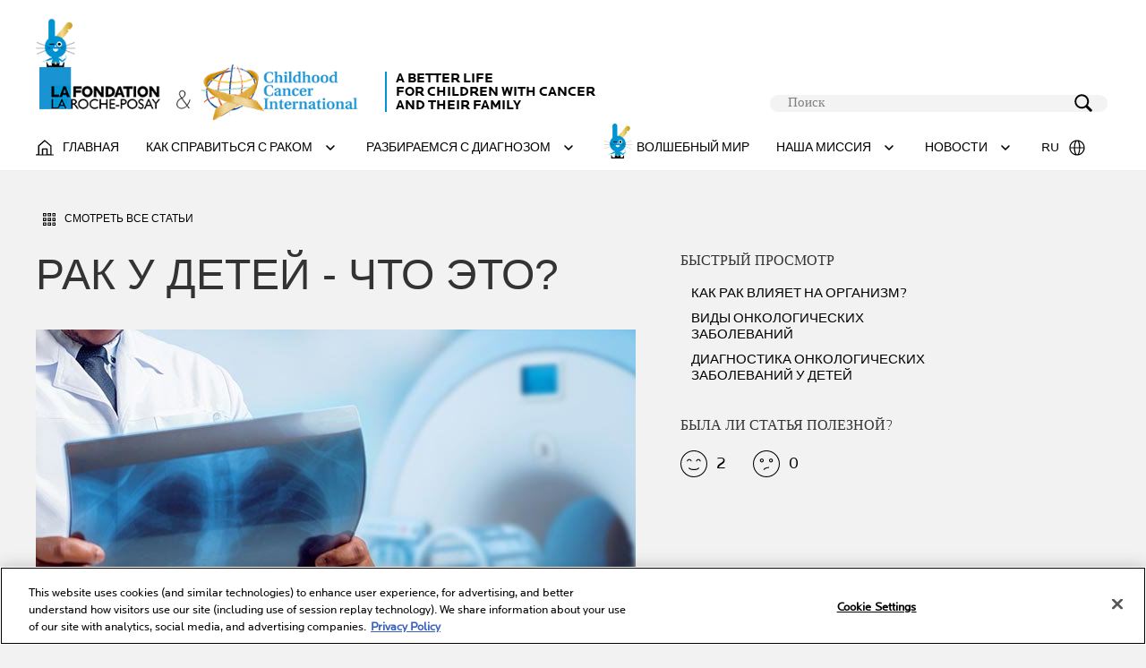

--- FILE ---
content_type: text/html; charset=utf-8
request_url: https://www.childhood-cancer-support.com/ru-ru/%D1%81%D1%82%D0%B0%D1%82%D1%8C%D0%B8/%D0%A0%D0%B0%D0%BA-%D1%83-%D0%B4%D0%B5%D1%82%D0%B5%D0%B9-%D1%87%D1%82%D0%BE-%D1%8D%D1%82%D0%BE/a363.aspx
body_size: 15330
content:
<!DOCTYPE html>
<html lang="ru" class="no-js"><head id="headContainerID"><!--HTMLT_TOPBEGIN_SCRIPT_HEADER--><!-- HTMLT_OT_SRC_API_COOKIES --><script src="https://cdn.cookielaw.org/scripttemplates/otSDKStub.js" data-document-language="true" type="text/javascript" charset="UTF-8" data-domain-script="c4b4901d-2051-4e81-a33d-5b82f1299b26"></script><script type="text/javascript">
					function OptanonWrapper() { }
				</script>
<meta http-equiv="Content-type" content="text/html; charset=UTF-8" />
<meta http-equiv='Content-Script-Type' content='text/javascript' />
<meta http-equiv='Content-Style-Type' content='text/css' />
<meta http-equiv='content-language' content='ru-RU' />
<link rel='shortcut icon' type='image/x-icon' href='https://www.childhood-cancer-support.com/ru-ru/include/images/favicon.ico?v=2022' />
<link rel='canonical' href='https://www.childhood-cancer-support.com/ru-ru/статьи/Рак-у-детей-что-это/a363.aspx' />
<link rel='alternate' href='https://www.childhood-cancer-support.com/article/What-are-childhood-cancers/a174.aspx' hreflang='en' />
<link rel='alternate' href='https://www.childhood-cancer-support.com/fr-fr/article/Que-sont-les-cancers-de-l-enfant/a105.aspx' hreflang='fr' />
<link rel='alternate' href='https://www.childhood-cancer-support.com/br-br/article/Quais-s%c3%a3o-os-c%c3%a2nceres-infantis/a291.aspx' hreflang='pt-BR' />
<link rel='alternate' href='https://www.childhood-cancer-support.com/ru-ru/%d1%81%d1%82%d0%b0%d1%82%d1%8c%d0%b8/%d0%a0%d0%b0%d0%ba-%d1%83-%d0%b4%d0%b5%d1%82%d0%b5%d0%b9-%d1%87%d1%82%d0%be-%d1%8d%d1%82%d0%be/a363.aspx' hreflang='ru-RU' />
<link rel='alternate' href='https://www.childhood-cancer-support.com/es-cl/article/Qu%c3%a9-es-el-c%c3%a1ncer-infantil/a579.aspx' hreflang='es-CL' />
<link rel='alternate' href='https://www.childhood-cancer-support.com/de-de/article/Was-ist-Krebs-im-Kindesalter/a695.aspx' hreflang='de-DE' />
<link rel='alternate' href='https://www.childhood-cancer-support.com/ar-eg/%d9%85%d9%82%d8%a7%d9%84/%d0%a7%d0%a2%d0%9e-%d0%a2%d0%90%d0%9a%d0%9e%d0%95-%d0%a0%d0%90%d0%9a-%d0%a3-%d0%94%d0%95%d0%a2%d0%95%d0%99/a787.aspx' hreflang='ar-EG' />
<link rel='alternate' href='https://www.childhood-cancer-support.com/en-eg/article/%d0%a7%d0%a2%d0%9e-%d0%a2%d0%90%d0%9a%d0%9e%d0%95-%d0%a0%d0%90%d0%9a-%d0%a3-%d0%94%d0%95%d0%a2%d0%95%d0%99/a894.aspx' hreflang='en-EG' />
<meta name="viewport" content="initial-scale=1, user-scalable=0"/>
<title>Рак у детей - что это?</title>
<meta name="description" content="Рак у детей - что это? Под ред.: Бирлюковой Д.В. - к.м.н., врача НИИ ДОиГ ФГБУ &quot;НМИЦ онкологии им. Н.Н. Блохина&quot; Минздрава России."/>
<link href="https://www.childhood-cancer-support.com/ru-ru/include/css/AOX.min.css?versionAOX=2_2024_717_5154_0307162540" type="text/css" rel="stylesheet"/>
<link media="screen,print" href="https://www.childhood-cancer-support.com/ru-ru/resources/RU/stylesLocalRU.css?versionAOX=2_2024_717_5154_0307162540" type="text/css" rel="stylesheet"/>
<script src="https://www.childhood-cancer-support.com/ru-ru/include/js/AOX.min.js?versionAOX=2_2024_717_5154_0307162540" type="text/javascript"></script>
<!-- AOX_HEADER_END_MEDIA_INT --><!-- CONTENT ADDITIONNEL PROPRE A CHAQUE PAYS--><script type='text/javascript'>var jIsFirstPageViewed = true;
var jNbPagesViewed = 1;
var jUserIsConnected = false;</script>
<script type='text/javascript'>
	if (typeof AOXJsManager != 'undefined') {
		AOXJsManager.initSession('7faa80b6b1a788f27c5cd7da98cf0af1', '1768549397.2765');
	};
</script>

<script type='text/javascript'>
	if (typeof AOXJsManager != 'undefined') {
		AOXJsManager.setAOXVersionSuffix('0307162540');
		AOXJsManager.setSiteUrl('https://www.childhood-cancer-support.com/ru-ru');
		AOXJsManager.setAdminActionUrl('https://www.childhood-cancer-support.com/ru-ru/site/toolPages/adminActionService.aspx');	if( typeof(AOXJsManager.setAdminActionUrlRO) == 'function' ){AOXJsManager.setAdminActionUrlRO('https://www.childhood-cancer-support.com/ru-ru/site/toolPages/adminActionService.aspx');}
		AOXJsManager.setPasswordPatterns({			length : '.{6,}'
			,numeric : '[0-9]'
			,special : '[-+_!@#$%^.*,?]'
			,alpha : '[a-zà-ÿßœA-ZÀ-ŸßŒ]'
			,lower : '[a-zà-ÿßœ]'
			,upper : '[A-ZÀ-ŸßŒ]'
});
		AOXJsManager.setDatePickerFormat('dd/MM/yyyy');
		AOXJsManager.setDatePickerLang('ru');
		AOXJsManager.setMinLegalAgeValue('0');
		AOXJsManager.setMinLegalAgeErrorMsg('Minimum legal age (0) is not fulfilled!');
if ((AOXJsManager.setDefaultOptions_YTPlayer != 'undefined') && ((typeof AOXJsManager.setDefaultOptions_YTPlayer == 'function') || (typeof window[AOXJsManager.setDefaultOptions_YTPlayer] == 'function'))) 
 { AOXJsManager.setDefaultOptions_YTPlayer(  {	    YTCheckCookie: {		bCheckYTCookiesAuthorized : false,		bYTCookiesAuthorized : true,		idYTCookiesContent: 'popinYTCookieMessage',		fYTCookiesCheckResult: 'YTCookiesCheckResult'	    }   } );}		AOXJsManager.csrfReqHdr = 1;
	};
</script>

<script type="text/javascript">
   var sAOXPageIdentity = "https-||www-childhood-cancer-support-com|ru-ru|статьи|Рак-у-детей-что-это|a363-aspx";
   var sAOXPageRootCode = "RU";
   var nAOXSiteId = 5;
</script>

<!--
  <PageMap>
    <DataObject type='document'>
      <Attribute name='AOX_SiteMap_Type' value='ARTICLE'/>
      <Attribute name='AOX_SiteMap_Id1' value='363'/>
      <Attribute name='AOX_SiteMap_Id2' value=''/>
      <Attribute name='AOX_SiteMap_AppCode' value='UNDERSTANDING_CANCER_01'/>
    </DataObject>
  </PageMap>
-->
</head><body id="bodyContainerID" itemscope="" itemtype="https://schema.org/WebPage" class="pg_article  ru articletype_fondation  understanding_cancer_01"><script type="text/javascript">

	if(typeof AOXJsManager != 'undefined'){

		var settingsGTM = {
			dataLayerName : 'dataLayer',
			gtmId: 'GTM-NCNSQK'
		};

		window['bSiteUseTagManagerAltima'] = true;

		window['gtmEventName'] = 'uaevent';
		window['bEnableECommerce'] = true;


		window['pushList_ProdThumbnails'] = [];

		// le nb. de product thumbnails est limité au 10 par défaut ( si pas de site param)
		var nNbMaxProdThumbnails = 10;
		if (nNbMaxProdThumbnails.length == 0)
			nNbMaxProdThumbnails = -1;


		var aox_gtmVar = window['aox_gtmVar'] || {
  "page": {
    "brand": "LRP",
    "language": "ru",
    "country": "ru",
    "siteTypeLevel": "production",
    "pageCategory": "content page",
    "pageType": "article page",
    "univers": "разбираемся с диагнозом",
    "uiLoggedStatus": "not logged"
  },
  "contentPage": {
    "articleId": "363",
    "articleName": "Рак у детей - что это?",
    "articleCategory": "",
    "ambassadorName": ""
  }
};;

			
			//détails produits
			function initData_ProductDetail() {
				if ((typeof bSiteUseTagManagerAltima != 'undefined') && bSiteUseTagManagerAltima &&
					(typeof gtmEventName != 'undefined') && (gtmEventName != '') &&
					(typeof aox_gtmVar != 'undefined') && (typeof aox_gtmVar.productpage != 'undefined') &&
					(typeof bEnableECommerce != 'undefined') && bEnableECommerce) {
					aox_gtmVar.ecommerce_detail= {
						detail: {
							products:[{
								id: aox_gtmVar.productpage.id,
								name: aox_gtmVar.productpage.name,
								category: aox_gtmVar.productpage.category1+'/'+aox_gtmVar.productpage.category2,
								brand: aox_gtmVar.productpage.brand,
								'dimension153': aox_gtmVar.productpage.reviews,
								'dimension38': aox_gtmVar.productpage.rating,
								'dimension154': aox_gtmVar.productpage.context
							}]
						}
					};
				}
			}

			//Liste des thumbnails
			function initData_ProductThumbnails() {
				if (typeof pushList_ProdThumbnails != 'undefined'){
					jQueryObject.each(pushList_ProdThumbnails, function(idx, val) {
						if (typeof val == 'object' && val.container != 'undefined' && val.item != 'undefined'){
							AOXJsManager.getGTMTracking().pushListToVar(aox_gtmVar, this.container, this.item, nNbMaxProdThumbnails);
						}
					});
				}
			}

			jQueryObject(document).ready(function(){
				initData_ProductDetail();
				initData_ProductThumbnails();

				// dataLayer declarations
				if (typeof window[settingsGTM.dataLayerName] == 'undefined') {
					window[settingsGTM.dataLayerName] = [];
				}
				AOXJsManager.trackersGTM.push(settingsGTM);

				//dataLayer pushs
				if (typeof aox_gtmVar == 'object') {
					if (typeof aox_gtmVar.ecommerce_detail == 'object')
						AOXJsManager.getGTMTracking().pushData({"ecommerce": aox_gtmVar.ecommerce_detail});
					if (typeof aox_gtmVar.ecommerce == 'object')
						AOXJsManager.getGTMTracking().pushData({"ecommerce": aox_gtmVar.ecommerce});
					if (typeof aox_gtmVar.page == 'object')
						AOXJsManager.getGTMTracking().pushData({"page": aox_gtmVar.page});
					if (typeof aox_gtmVar.user == 'object')
						AOXJsManager.getGTMTracking().pushData({"user": aox_gtmVar.user});
					if (typeof aox_gtmVar.productpage == 'object')
						AOXJsManager.getGTMTracking().pushData({"productpage": aox_gtmVar.productpage});
					if (typeof aox_gtmVar.searchPage == 'object')
						AOXJsManager.getGTMTracking().pushData({"searchPage": aox_gtmVar.searchPage});
					if (typeof aox_gtmVar.productthumbnail == 'object')
						AOXJsManager.getGTMTracking().pushData({"productthumbnail": aox_gtmVar.productthumbnail});
					if (typeof aox_gtmVar.crm == 'object')
						AOXJsManager.getGTMTracking().pushData({"crm": aox_gtmVar.crm});
					if (typeof aox_gtmVar.contentPage == 'object')
						AOXJsManager.getGTMTracking().pushData({"contentPage": aox_gtmVar.contentPage});
				}
			});

			
			jQueryObject(document).ready(function(){

				//AOXJsManager.setupGTM(settingsGTM); // a ne pas utiliser setupGTM()!!!!


				//insert <script src="//www.googletagmanager.com/gtm.js ..." />
				(function(w,d,s,l,i){
					w[l]=w[l]||[];
					w[l].push({'gtm.start':new Date().getTime(), event:'gtm.js'});
					var f=d.getElementsByTagName(s)[0],
						j=d.createElement(s),
						dl=l!='dataLayer'?'&l='+l:'';
					j.async=true;
					j.src = '//www.googletagmanager.com/gtm.js?id=' + i + dl;
					j.id = i;
					f.parentNode.insertBefore(j,f);
				})(window,document,'script', settingsGTM.dataLayerName, settingsGTM.gtmId);
			});
			



	}else{
		if(typeof console == 'object'){
			console.log("TagManager not permitted : missing AOXJsManager");
		}
	}

</script>
<script type="text/javascript">

	if(typeof AOXJsManager != 'undefined' && window['bSiteUseTagManagerAltima'] === true && (typeof gtmEventName != 'undefined') && gtmEventName != ''){


		// MKI - 2017//04/20 - ajout tracking ytPlayer
		// OBS: pour chaque playerAOX il faut ajouter un listener pour le tracking
		// EX: AOXJsManager.loadPlayerPopin(....).addEventListener(AOXJsManager.getDefaultOptions_YTTracking());
		var oYTTrackingFct = {
			onStartViewVideo : function() {
				//this = ytPlayer
				AOXJsManager.getGTMTracking().pushEvent_Std(gtmEventName, {category: 'Video', action: 'Play', label: this.getVideoData().title});
			},
			onPercentViewVideo : function(){
				//this = ytPlayer
				AOXJsManager.getGTMTracking().pushEvent_Std(gtmEventName, {category: 'Video', action: arguments[0].percent, label: this.getVideoData().title});
			}
		};
		var oYTrackingOptions = {
			onStart:{
				callback: oYTTrackingFct.onStartViewVideo
			},
			onPercent:{
				25:	{
					callback: oYTTrackingFct.onPercentViewVideo,
					args:{percent:'25%'}
				},
				50:{
					callback: oYTTrackingFct.onPercentViewVideo,
					args:{percent:'50%'}
				},
				75:	{
					callback: oYTTrackingFct.onPercentViewVideo,
					args:{percent:'75%'}
				},
				100:	{
					callback: oYTTrackingFct.onPercentViewVideo,
					args:{percent:'100%'}
				}
			}
		};
		AOXJsManager.setDefaultOptions_YTTracking(oYTrackingOptions);



		//FBA - 11/07/2016 - ajout event tracking
		//2018/08/14 : suppression
		/*setTimeout(function(){
			//MKI - 2017/03/29 - modifs GTM Altima CDO
			AOXJsManager.getGTMTracking().pushEvent_Std(gtmEventName, {category: 'Engagement', action:'Time spent', label:'More than 30 sec'});
		},30000);*/

		function attachEngagementScrollEvents(){
			function getScrollPercent(){
				return (jQueryObject(window).height() + window.scrollY) * 100 / jQueryObject(document).height();
			}

			jQueryObject(window).one('scroll.GTM_engagementFold',function(){
				//MKI - 2017/03/29 - modifs GTM Altima CDO
				AOXJsManager.getGTMTracking().pushEvent_Std(gtmEventName, {category: 'Engagement', action:'Scroll', label:'fold'});
			});
			/* à utiliser si la valeur "fold" doit être émise quand on retourne au début de page
			jQueryObject(window).on('scroll.GTM_engagementFold',function(){
				if(window.scrollY == 0){
					AOXJsManager.getGTMTracking().pushEvent_Std(gtmEventName, {category: 'Engagement', action:'Scroll', label:'fold'});
					jQueryObject(window).off('scroll.GTM_engagementFold');
				}
			});*/

			jQueryObject(window).on('scroll.GTM_engagement25',function(){
				var scrollPercent = getScrollPercent();
				if(scrollPercent >= 25){
					AOXJsManager.getGTMTracking().pushEvent_Std(gtmEventName, {category: 'Engagement', action:'Scroll', label:'25%'});
					jQueryObject(window).off('scroll.GTM_engagement25');
				}
			});

			jQueryObject(window).on('scroll.GTM_engagement50',function(){
				var scrollPercent = getScrollPercent();
				if(scrollPercent >= 50){
					AOXJsManager.getGTMTracking().pushEvent_Std(gtmEventName, {category: 'Engagement', action:'Scroll', label:'50%'});
					jQueryObject(window).off('scroll.GTM_engagement50');
				}
			});

			jQueryObject(window).on('scroll.GTM_engagement75',function(){
				var scrollPercent = getScrollPercent();
				if(scrollPercent >= 75){
					AOXJsManager.getGTMTracking().pushEvent_Std(gtmEventName, {category: 'Engagement', action:'Scroll', label:'75%'});
					jQueryObject(window).off('scroll.GTM_engagement75');
				}
			});

			jQueryObject(window).on('scroll.GTM_engagement100',function(){
				var scrollPercent = getScrollPercent();
				if(scrollPercent >= 100){
					AOXJsManager.getGTMTracking().pushEvent_Std(gtmEventName, {category: 'Engagement', action:'Scroll', label:'100%'});
					jQueryObject(window).off('scroll.GTM_engagement100');
				}
			});
		}
		//2018/08/14 : suppression
		//attachEngagementScrollEvents();

		/*AOXJsManager.onCallYoutubeTracking = function(e){
			AOXJsManager.getGTMTracking().pushEvent('playVideo', { "id_youtube": event.target.B.videoData.video_id });
		}
		AOXJsManager.setYoutubeTracking = */

		window.socialTrackingStandardFacebook = function(){
			FB.Event.subscribe('edge.create',function(targetUrl,obj){
				AOXJsManager.getGTMTracking().pushEvent_Std(gtmEventName, {category: 'Social', action:'like', label:'Facebook'});
			});

			FB.Event.subscribe('edge.remove',function(targetUrl,obj){
				AOXJsManager.getGTMTracking().pushEvent_Std(gtmEventName, {category: 'Social', action:'unlike', label:'Facebook'});
			});

			FB.Event.subscribe('message.send',function(targetUrl,obj){
				AOXJsManager.getGTMTracking().pushEvent_Std(gtmEventName, {category: 'Social', action:'send', label:'Facebook'});
			});
		}

		//Tracking HbShare standard - Facebook
		if(typeof FB != "undefined"){
			window.socialTrackingStandardFacebook();
			AOX_DEBUG('Script ALTIMA - Social listeners : FB.Event created');
		}else{
			AOX_DEBUG('Script ALTIMA - Social listeners : typeof FB == "undefined" -> registerFBAsyncFct');
			if (typeof AOXJsManager.registerFBAsyncFct == 'function'){
				AOXJsManager.registerFBAsyncFct(window.socialTrackingStandardFacebook);
				AOX_DEBUG('Script ALTIMA - Social listeners :  registerFBAsyncFct done!');
			}else{
				AOX_DEBUG('Script ALTIMA - Social listeners : typeof FB == "undefined" / missing AOXJsManager.registerFBAsyncFct');
			}
		}

		//Tracking HbShare standard - GooglePlus
		if (typeof bSiteUseTagManagerAltima != 'undefined' && bSiteUseTagManagerAltima) {
			window.trackGooglePlus =  function(data){
				if(typeof data != "undefined" && typeof data.state != "undefined" && data.state == "off"){
						AOXJsManager.getGTMTracking().pushEvent_Std(gtmEventName, {category: 'Social', action:'-1', label:'GooglePlus'});
					}else{
						AOXJsManager.getGTMTracking().pushEvent_Std(gtmEventName, {category: 'Social', action:'+1', label:'GooglePlus'});
					}
			}
		}

		//Tracking HbShare standard - Twitter
		if (typeof twttr != 'undefined'){
			if (typeof bSiteUseTagManagerAltima != 'undefined' && bSiteUseTagManagerAltima) {
				twttr.ready(
				  function (twttr) {
				  	twttr.widgets.load();
  					//SGU - 2021/08/11 - Migration JQuery 3.5.1 : bind => on
					twttr.events.on(
						'tweet',
						function (ev) {
							//if(jQueryObject(ev.target).closest('.obj_share').length == 0){ // pour éviter de tracker 2 event sur le tweet page product
								AOXJsManager.getGTMTracking().pushEvent_Std(gtmEventName, {category: 'Social', action:'Twwet', label:'Twitter'});
							//}
					});
				});
			}
		}else{
			AOX_DEBUG('Script ALTIMA - Social listeners : typeof twttr == "undefined"');
		}


	}

	
</script>
<!-- AOX_BODY_BEGIN_MEDIA_INT --><!-- CONTENT ADDITIONNEL PROPRE A CHAQUE PAYS--><div class="section_container"><script type="text/javascript">
	AOXJsManager.setDefaultOptions_Popin({
		left: 'center',
		top: 'center',
		mask: {
			color: '#000000',
			loadSpeed: 200,
			opacity: 0.5
		}
	});

	function openPopin(idPopin, idContent, onBeforeLoadFct, onLoadFct, onBeforeCloseFct, onCloseFct) {
		AOXJsManager.getNewPopin({
			idPopin: idPopin, 
			idContent: idContent,
			onBeforeLoad: onBeforeLoadFct,
			onLoad: onLoadFct,
			onBeforeClose: onBeforeCloseFct,
			onClose: onCloseFct,
		}).open();
	}
</script><div id="popinDefault" class="obj_popin popin_default"><a href="javascript:void(0);" class="btn_close close"></a><div class="ctn_decor-popin"><div id="popinDefaultContent" class="ctn_popin"></div></div></div><div id="popinNews" class="obj_popin popin_news"><a href="javascript:void(0);" class="btn_close close"></a><div class="ctn_decor-popin"><div id="popinNewsContent" class="ctn_popin"></div></div></div><div id="popinVideo" class="obj_popin popin_video"><a href="javascript:void(0);" class="btn_close close"></a><div class="ctn_decor-popin"><div id="popinVideoContent" class="ctn_popin"></div></div></div><div id="popin_video_01" class="ctn_popin_zone"><div class="ctn_player"><div id="YTPlayer_Popin" class="obj_player"></div></div></div><header class="obj_section section_header"><div class="ctn_section"><button class="obj_btn btn_nav_mob" type="button"><span class="icon"><svg viewBox="0 0 40 40"><use xlink:href="https://www.childhood-cancer-support.com/ru-ru/include/images/icon-sprite.svg#menu"></use></svg></span></button><button class="obj_btn btn_search_mob" type="button"><span class="icon"><svg viewBox="0 0 40 40"><use xlink:href="https://www.childhood-cancer-support.com/ru-ru/include/images/icon-sprite.svg#search"></use></svg></span></button><div class="ctn_search"><div class="obj_logo"><a href="https://www.childhood-cancer-support.com/ru-ru/"><img class="v_logos" src="https://www.childhood-cancer-support.com/ru-ru/include/images/v_logos.gif" alt="La Fondation La Roche-Posay & Childhood Cancer International" /><img class="v_logos_mob" src="https://www.childhood-cancer-support.com/ru-ru/include/images/v_logos_mob.gif" alt="La Fondation La Roche-Posay & Childhood Cancer International" /><p class="t_claim">				A BETTER LIFE<br /> FOR CHILDREN WITH CANCER <br /> AND THEIR FAMILY
			</p></a></div><div class="obj_search"><div class="ctn_input"><script type="text/plain" class="optanon-category-4">
var bInsertCSEScript = true;
if(typeof OptanonActiveGroups != 'undefined') { 
 AOX_DEBUG('OptanonActiveGroups = ' + OptanonActiveGroups);
 if(!OptanonActiveGroups.includes(',4,')) { 
  bInsertCSEScript = false;
 }
}
AOX_DEBUG('bInsertCSEScript = ' + bInsertCSEScript);
if(bInsertCSEScript) { 
	jQueryObject('.btn_searchbox').show();
 function CSE_render_AOX()
 {
 	jQueryObject('.gcse_form.not_rendered').each ( function () {
 	    google.search.cse.element.render({
 	       div: this.id,
 	       tag: 'searchbox-only' 
  	    });
 	    jQueryObject(this).removeClass('not_rendered');
 	});
 	if (typeof googleSearchCustom == 'function') {
 	     googleSearchCustom();
 	}
 }
 window.myCallbackGCSE = function() {
 	if (google != 'undefined') {
 		if (document.readyState == 'complete') {
 			CSE_render_AOX();
 		} else {
 			google.setOnLoadCallback( CSE_render_AOX, true);
 		}
 	}
 };
	jQueryObject(document).ready(function () {
 window.__gcse = {
 	parsetags: 'explicit',
 	callback: myCallbackGCSE
 };
 (function() {
 if(document.getElementById('a92541f3d393ee703') != null) return;
 var cx = 'a92541f3d393ee703';
 	var gcse = document.createElement('script');
 	gcse.type = 'text/javascript';
 	gcse.async = true;
 gcse.id = 'a92541f3d393ee703';
 	gcse.src = (document.location.protocol == 'https:' ? 'https:' : 'http:') + '//cse.google.com/cse.js?cx=' + cx;
 	var s = document.getElementsByTagName('script')[0];
 	s.parentNode.insertBefore(gcse, s);
 })();
	});
} else {
	jQueryObject('.btn_searchbox').hide();
}

</script>
<div id="SearchBowHeader" class="gcse_form not_rendered" data-CSE-id="a92541f3d393ee703"></div></div></div></div><nav class="obj_nav nav_menu"><ul><li class="home"><a href="https://www.childhood-cancer-support.com/ru-ru/"><span class="icon"><svg viewBox="0 0 30 30"><use xlink:href="https://www.childhood-cancer-support.com/ru-ru/include/images/icon-sprite.svg#home"></use></svg></span><span>Главная</span></a></li><!-- si l'item ArtSeg a des enfants ArtSeg --><li class="var_subnav"><a href="#" onclick="gtmTrackOnClick(this)" data-gtmCategory="main menu l1" data-gtmAction="select" data-gtmLabel="КАК СПРАВИТЬСЯ С РАКОМ"><span>КАК СПРАВИТЬСЯ С РАКОМ</span><span class="icon"><svg viewBox="0 0 20 20"><use xlink:href="https://www.childhood-cancer-support.com/ru-ru/include/images/icon-sprite.svg#arrow-downward"></use></svg></span></a><ul><li><a href="https://www.childhood-cancer-support.com/ru-ru/%d0%9a%d0%90%d0%9a-%d0%a1%d0%9f%d0%a0%d0%90%d0%92%d0%98%d0%a2%d0%ac%d0%a1%d0%af-%d0%a1-%d0%a0%d0%90%d0%9a%d0%9e%d0%9c/%d0%bf%d0%be%d0%bc%d0%be%d1%89%d1%8c-%d1%80%d0%be%d0%b4%d0%b8%d1%82%d0%b5%d0%bb%d1%8f%d0%bc-%d0%b8%d0%bb%d0%b8-%d1%81%d0%b8%d0%b4%d0%b5%d0%bb%d0%ba%d0%b0%d0%bc/as499.aspx" onclick="gtmTrackOnClick(this)" data-gtmCategory="main menu l2" data-gtmAction="select" data-gtmLabel="КАК СПРАВИТЬСЯ С РАКОМ:ПОМОЩЬ РОДИТЕЛЯМ ИЛИ СИДЕЛКАМ">ПОМОЩЬ РОДИТЕЛЯМ ИЛИ СИДЕЛКАМ</a></li><li><a href="https://www.childhood-cancer-support.com/ru-ru/%d0%9a%d0%90%d0%9a-%d0%a1%d0%9f%d0%a0%d0%90%d0%92%d0%98%d0%a2%d0%ac%d0%a1%d0%af-%d0%a1-%d0%a0%d0%90%d0%9a%d0%9e%d0%9c/%d0%bf%d0%be%d0%bc%d0%be%d1%89%d1%8c-%d1%80%d0%b5%d0%b1%d0%b5%d0%bd%d0%ba%d1%83/as500.aspx" onclick="gtmTrackOnClick(this)" data-gtmCategory="main menu l2" data-gtmAction="select" data-gtmLabel="КАК СПРАВИТЬСЯ С РАКОМ: ПОМОЩЬ РЕБЕНКУ"> ПОМОЩЬ РЕБЕНКУ</a></li><li><a href="https://www.childhood-cancer-support.com/ru-ru/%d0%9a%d0%90%d0%9a-%d0%a1%d0%9f%d0%a0%d0%90%d0%92%d0%98%d0%a2%d0%ac%d0%a1%d0%af-%d0%a1-%d0%a0%d0%90%d0%9a%d0%9e%d0%9c/%d0%bf%d0%be%d0%bc%d0%be%d1%89%d1%8c-%d1%87%d0%bb%d0%b5%d0%bd%d0%b0%d0%bc-%d1%81%d0%b5%d0%bc%d1%8c%d0%b8-%d0%b8-%d0%b4%d1%80%d1%83%d0%b7%d1%8c%d1%8f%d0%bc/as501.aspx" onclick="gtmTrackOnClick(this)" data-gtmCategory="main menu l2" data-gtmAction="select" data-gtmLabel="КАК СПРАВИТЬСЯ С РАКОМ:ПОМОЩЬ ЧЛЕНАМ СЕМЬИ И ДРУЗЬЯМ">ПОМОЩЬ ЧЛЕНАМ СЕМЬИ И ДРУЗЬЯМ</a></li><!-- lien "all articles" vers la page artSeg de l'item
					sauf pour about us--><li><a href="https://www.childhood-cancer-support.com/ru-ru/STRUCTURE/%d0%ba%d0%b0%d0%ba-%d1%81%d0%bf%d1%80%d0%b0%d0%b2%d0%b8%d1%82%d1%8c%d1%81%d1%8f-%d1%81-%d1%80%d0%b0%d0%ba%d0%be%d0%bc/as489.aspx" onclick="gtmTrackOnClick(this)" data-gtmCategory="main menu l2" data-gtmAction="select" data-gtmLabel="КАК СПРАВИТЬСЯ С РАКОМ">Смотреть все статьи</a></li></ul></li><!-- si l'item ArtSeg a des enfants ArtSeg --><li class="var_subnav"><a href="#" onclick="gtmTrackOnClick(this)" data-gtmCategory="main menu l1" data-gtmAction="select" data-gtmLabel="РАЗБИРАЕМСЯ С ДИАГНОЗОМ"><span>РАЗБИРАЕМСЯ С ДИАГНОЗОМ</span><span class="icon"><svg viewBox="0 0 20 20"><use xlink:href="https://www.childhood-cancer-support.com/ru-ru/include/images/icon-sprite.svg#arrow-downward"></use></svg></span></a><ul><li><a href="https://www.childhood-cancer-support.com/ru-ru/%d0%a0%d0%90%d0%97%d0%91%d0%98%d0%a0%d0%90%d0%95%d0%9c%d0%a1%d0%af-%d0%a1-%d0%94%d0%98%d0%90%d0%93%d0%9d%d0%9e%d0%97%d0%9e%d0%9c/%d0%b2%d0%b0%d1%88-%d0%b3%d0%b8%d0%b4-%d0%bf%d0%be-%d0%b2%d0%be%d0%bf%d1%80%d0%be%d1%81%d0%b0%d0%bc-%d1%80%d0%b0%d0%ba%d0%b0/as502.aspx" onclick="gtmTrackOnClick(this)" data-gtmCategory="main menu l2" data-gtmAction="select" data-gtmLabel="РАЗБИРАЕМСЯ С ДИАГНОЗОМ:ВАШ ГИД ПО ВОПРОСАМ РАКА">ВАШ ГИД ПО ВОПРОСАМ РАКА</a></li><li><a href="https://www.childhood-cancer-support.com/ru-ru/%d0%a0%d0%90%d0%97%d0%91%d0%98%d0%a0%d0%90%d0%95%d0%9c%d0%a1%d0%af-%d0%a1-%d0%94%d0%98%d0%90%d0%93%d0%9d%d0%9e%d0%97%d0%9e%d0%9c/%d0%be%d0%bd%d0%ba%d0%be%d0%b7%d0%b0%d0%b1%d0%be%d0%bb%d0%b5%d0%b2%d0%b0%d0%bd%d0%b8%d1%8f-%d1%83-%d0%b4%d0%b5%d1%82%d0%b5%d0%b9/as929.aspx" onclick="gtmTrackOnClick(this)" data-gtmCategory="main menu l2" data-gtmAction="select" data-gtmLabel="РАЗБИРАЕМСЯ С ДИАГНОЗОМ:ОНКОЗАБОЛЕВАНИЯ У ДЕТЕЙ">ОНКОЗАБОЛЕВАНИЯ У ДЕТЕЙ</a></li><li><a href="https://www.childhood-cancer-support.com/ru-ru/%d0%a0%d0%90%d0%97%d0%91%d0%98%d0%a0%d0%90%d0%95%d0%9c%d0%a1%d0%af-%d0%a1-%d0%94%d0%98%d0%90%d0%93%d0%9d%d0%9e%d0%97%d0%9e%d0%9c/%d0%bf%d0%be%d0%b1%d0%be%d1%87%d0%bd%d1%8b%d0%b5-%d1%8d%d1%84%d1%84%d0%b5%d0%ba%d1%82%d1%8b/as1163.aspx" onclick="gtmTrackOnClick(this)" data-gtmCategory="main menu l2" data-gtmAction="select" data-gtmLabel="РАЗБИРАЕМСЯ С ДИАГНОЗОМ:ПОБОЧНЫЕ ЭФФЕКТЫ">ПОБОЧНЫЕ ЭФФЕКТЫ</a></li><!-- lien "all articles" vers la page artSeg de l'item
					sauf pour about us--><li><a href="https://www.childhood-cancer-support.com/ru-ru/STRUCTURE/%d1%80%d0%b0%d0%b7%d0%b1%d0%b8%d1%80%d0%b0%d0%b5%d0%bc%d1%81%d1%8f-%d1%81-%d0%b4%d0%b8%d0%b0%d0%b3%d0%bd%d0%be%d0%b7%d0%be%d0%bc/as490.aspx" onclick="gtmTrackOnClick(this)" data-gtmCategory="main menu l2" data-gtmAction="select" data-gtmLabel="РАЗБИРАЕМСЯ С ДИАГНОЗОМ">Смотреть все статьи</a></li></ul></li><!-- sinon --><!-- si l'item ArtSeg a un seul article --><li class="var_massages"><a href="https://www.childhood-cancer-support.com/ru-ru/%d1%81%d1%82%d0%b0%d1%82%d1%8c%d0%b8/Massage-Home/a1479.aspx">ВОЛШЕБНЫЙ МИР</a></li><!-- si l'item ArtSeg a des enfants ArtSeg --><li class="var_subnav"><a href="#" onclick="gtmTrackOnClick(this)" data-gtmCategory="main menu l1" data-gtmAction="select" data-gtmLabel="НАША МИССИЯ"><span>НАША МИССИЯ</span><span class="icon"><svg viewBox="0 0 20 20"><use xlink:href="https://www.childhood-cancer-support.com/ru-ru/include/images/icon-sprite.svg#arrow-downward"></use></svg></span></a><ul><li><a href="https://www.childhood-cancer-support.com/ru-ru/%d0%9d%d0%90%d0%a8%d0%90-%d0%9c%d0%98%d0%a1%d0%a1%d0%98%d0%af/%d0%be-%d0%bf%d1%80%d0%be%d0%b3%d1%80%d0%b0%d0%bc%d0%bc%d0%b5/as497.aspx" onclick="gtmTrackOnClick(this)" data-gtmCategory="main menu l2" data-gtmAction="select" data-gtmLabel="НАША МИССИЯ:О ПРОГРАММЕ">О ПРОГРАММЕ</a></li><!-- lien "all articles" vers la page artSeg de l'item
					sauf pour about us--><li><a href="https://www.childhood-cancer-support.com/ru-ru/STRUCTURE/%d0%bd%d0%b0%d1%88%d0%b0-%d0%bc%d0%b8%d1%81%d1%81%d0%b8%d1%8f/as492.aspx" onclick="gtmTrackOnClick(this)" data-gtmCategory="main menu l2" data-gtmAction="select" data-gtmLabel="НАША МИССИЯ">Смотреть все статьи</a></li></ul></li><!-- si l'item ArtSeg a des enfants ArtSeg --><li class="var_subnav"><a href="#" onclick="gtmTrackOnClick(this)" data-gtmCategory="main menu l1" data-gtmAction="select" data-gtmLabel="новости"><span>новости</span><span class="icon"><svg viewBox="0 0 20 20"><use xlink:href="https://www.childhood-cancer-support.com/ru-ru/include/images/icon-sprite.svg#arrow-downward"></use></svg></span></a><ul><li><a href="https://www.childhood-cancer-support.com/ru-ru/%d0%bd%d0%be%d0%b2%d0%be%d1%81%d1%82%d0%b8/%d0%bd%d0%b0%d1%88%d0%b8-%d0%bd%d0%be%d0%b2%d0%be%d1%81%d1%82%d0%b8/as495.aspx" onclick="gtmTrackOnClick(this)" data-gtmCategory="main menu l2" data-gtmAction="select" data-gtmLabel="новости:Наши новости">Наши новости</a></li><!-- lien "all articles" vers la page artSeg de l'item
					sauf pour about us--><li><a href="https://www.childhood-cancer-support.com/ru-ru/STRUCTURE/%d0%bd%d0%be%d0%b2%d0%be%d1%81%d1%82%d0%b8/as494.aspx" onclick="gtmTrackOnClick(this)" data-gtmCategory="main menu l2" data-gtmAction="select" data-gtmLabel="новости">Смотреть все статьи</a></li></ul></li><li class="var_language var_subnav"><a href="https://www.childhood-cancer-support.com/ru-ru/" onclick="gtmTrackOnClick(this)" data-gtmCategory="header" data-gtmAction="select" data-gtmLabel="site"><span></span>RU<span class="icon"><svg viewBox="0 0 20 20"><use xlink:href="https://www.childhood-cancer-support.com/ru-ru/include/images/icon-sprite.svg#lang"></use></svg></span></a><ul><li class=""><a href="https://www.childhood-cancer-support.com">EN</a></li><li class=""><a href="https://www.childhood-cancer-support.com/fr-fr">FR</a></li><li class=""><a href="https://www.childhood-cancer-support.com/br-br">BR - PT</a></li><li class=""><a href="https://www.childhood-cancer-support.com/es-cl">ES</a></li><li class=""><a href="https://www.childhood-cancer-support.com/de-de">DE</a></li><li class=""><a href="https://www.childhood-cancer-support.com/ar-eg">Egypt AR</a></li><li class=""><a href="https://www.childhood-cancer-support.com/en-eg">Egypt EN</a></li><li class=""><a href="https://www.childhood-cancer-support.com/nl-be">NL</a></li></ul></li></ul></nav></div></header><section class="obj_section section_search_mob"><div class="ctn_search"><div class="obj_search"><div class="ctn_input"><script type="text/plain" class="optanon-category-4">
var bInsertCSEScript = true;
if(typeof OptanonActiveGroups != 'undefined') { 
 AOX_DEBUG('OptanonActiveGroups = ' + OptanonActiveGroups);
 if(!OptanonActiveGroups.includes(',4,')) { 
  bInsertCSEScript = false;
 }
}
AOX_DEBUG('bInsertCSEScript = ' + bInsertCSEScript);
if(bInsertCSEScript) { 
	jQueryObject('.btn_searchbox').show();
 function CSE_render_AOX()
 {
 	jQueryObject('.gcse_form.not_rendered').each ( function () {
 	    google.search.cse.element.render({
 	       div: this.id,
 	       tag: 'searchbox-only' 
  	    });
 	    jQueryObject(this).removeClass('not_rendered');
 	});
 	if (typeof googleSearchCustom == 'function') {
 	     googleSearchCustom();
 	}
 }
 window.myCallbackGCSE = function() {
 	if (google != 'undefined') {
 		if (document.readyState == 'complete') {
 			CSE_render_AOX();
 		} else {
 			google.setOnLoadCallback( CSE_render_AOX, true);
 		}
 	}
 };
	jQueryObject(document).ready(function () {
 window.__gcse = {
 	parsetags: 'explicit',
 	callback: myCallbackGCSE
 };
 (function() {
 if(document.getElementById('a92541f3d393ee703') != null) return;
 var cx = 'a92541f3d393ee703';
 	var gcse = document.createElement('script');
 	gcse.type = 'text/javascript';
 	gcse.async = true;
 gcse.id = 'a92541f3d393ee703';
 	gcse.src = (document.location.protocol == 'https:' ? 'https:' : 'http:') + '//cse.google.com/cse.js?cx=' + cx;
 	var s = document.getElementsByTagName('script')[0];
 	s.parentNode.insertBefore(gcse, s);
 })();
	});
} else {
	jQueryObject('.btn_searchbox').hide();
}

</script>
<div id="SearchBoxMenuMobile" class="gcse_form not_rendered" data-CSE-id="a92541f3d393ee703"></div></div></div></div></section><section class="obj_section section_nav_menu_mob"><div class="ctn_section"><nav class="obj_nav nav_menu_mob"><ul><li class="var_home"><a href="https://www.childhood-cancer-support.com/ru-ru/">
						Home 
					</a></li><li class="var_toggle"><a href="#" onclick="gtmTrackOnClick(this)" data-gtmCategory="main menu l1" data-gtmAction="select" data-gtmLabel="КАК СПРАВИТЬСЯ С РАКОМ"><span>КАК СПРАВИТЬСЯ С РАКОМ</span><span class="icon"><svg viewBox="0 0 20 20"><use xlink:href="https://www.childhood-cancer-support.com/ru-ru/include/images/icon-sprite.svg#arrow-downward"></use></svg></span></a><ul><li><a href="https://www.childhood-cancer-support.com/ru-ru/%d0%9a%d0%90%d0%9a-%d0%a1%d0%9f%d0%a0%d0%90%d0%92%d0%98%d0%a2%d0%ac%d0%a1%d0%af-%d0%a1-%d0%a0%d0%90%d0%9a%d0%9e%d0%9c/%d0%bf%d0%be%d0%bc%d0%be%d1%89%d1%8c-%d1%80%d0%be%d0%b4%d0%b8%d1%82%d0%b5%d0%bb%d1%8f%d0%bc-%d0%b8%d0%bb%d0%b8-%d1%81%d0%b8%d0%b4%d0%b5%d0%bb%d0%ba%d0%b0%d0%bc/as499.aspx" onclick="gtmTrackOnClick(this)" data-gtmCategory="main menu l2" data-gtmAction="select" data-gtmLabel="КАК СПРАВИТЬСЯ С РАКОМ:ПОМОЩЬ РОДИТЕЛЯМ ИЛИ СИДЕЛКАМ">ПОМОЩЬ РОДИТЕЛЯМ ИЛИ СИДЕЛКАМ</a></li><li><a href="https://www.childhood-cancer-support.com/ru-ru/%d0%9a%d0%90%d0%9a-%d0%a1%d0%9f%d0%a0%d0%90%d0%92%d0%98%d0%a2%d0%ac%d0%a1%d0%af-%d0%a1-%d0%a0%d0%90%d0%9a%d0%9e%d0%9c/%d0%bf%d0%be%d0%bc%d0%be%d1%89%d1%8c-%d1%80%d0%b5%d0%b1%d0%b5%d0%bd%d0%ba%d1%83/as500.aspx" onclick="gtmTrackOnClick(this)" data-gtmCategory="main menu l2" data-gtmAction="select" data-gtmLabel="КАК СПРАВИТЬСЯ С РАКОМ: ПОМОЩЬ РЕБЕНКУ"> ПОМОЩЬ РЕБЕНКУ</a></li><li><a href="https://www.childhood-cancer-support.com/ru-ru/%d0%9a%d0%90%d0%9a-%d0%a1%d0%9f%d0%a0%d0%90%d0%92%d0%98%d0%a2%d0%ac%d0%a1%d0%af-%d0%a1-%d0%a0%d0%90%d0%9a%d0%9e%d0%9c/%d0%bf%d0%be%d0%bc%d0%be%d1%89%d1%8c-%d1%87%d0%bb%d0%b5%d0%bd%d0%b0%d0%bc-%d1%81%d0%b5%d0%bc%d1%8c%d0%b8-%d0%b8-%d0%b4%d1%80%d1%83%d0%b7%d1%8c%d1%8f%d0%bc/as501.aspx" onclick="gtmTrackOnClick(this)" data-gtmCategory="main menu l2" data-gtmAction="select" data-gtmLabel="КАК СПРАВИТЬСЯ С РАКОМ:ПОМОЩЬ ЧЛЕНАМ СЕМЬИ И ДРУЗЬЯМ">ПОМОЩЬ ЧЛЕНАМ СЕМЬИ И ДРУЗЬЯМ</a></li><li><a href="https://www.childhood-cancer-support.com/ru-ru/STRUCTURE/%d0%ba%d0%b0%d0%ba-%d1%81%d0%bf%d1%80%d0%b0%d0%b2%d0%b8%d1%82%d1%8c%d1%81%d1%8f-%d1%81-%d1%80%d0%b0%d0%ba%d0%be%d0%bc/as489.aspx" onclick="gtmTrackOnClick(this)" data-gtmCategory="main menu l2" data-gtmAction="select" data-gtmLabel="КАК СПРАВИТЬСЯ С РАКОМ">Главная</a></li></ul></li><li class="var_toggle"><a href="#" onclick="gtmTrackOnClick(this)" data-gtmCategory="main menu l1" data-gtmAction="select" data-gtmLabel="РАЗБИРАЕМСЯ С ДИАГНОЗОМ"><span>РАЗБИРАЕМСЯ С ДИАГНОЗОМ</span><span class="icon"><svg viewBox="0 0 20 20"><use xlink:href="https://www.childhood-cancer-support.com/ru-ru/include/images/icon-sprite.svg#arrow-downward"></use></svg></span></a><ul><li><a href="https://www.childhood-cancer-support.com/ru-ru/%d0%a0%d0%90%d0%97%d0%91%d0%98%d0%a0%d0%90%d0%95%d0%9c%d0%a1%d0%af-%d0%a1-%d0%94%d0%98%d0%90%d0%93%d0%9d%d0%9e%d0%97%d0%9e%d0%9c/%d0%b2%d0%b0%d1%88-%d0%b3%d0%b8%d0%b4-%d0%bf%d0%be-%d0%b2%d0%be%d0%bf%d1%80%d0%be%d1%81%d0%b0%d0%bc-%d1%80%d0%b0%d0%ba%d0%b0/as502.aspx" onclick="gtmTrackOnClick(this)" data-gtmCategory="main menu l2" data-gtmAction="select" data-gtmLabel="РАЗБИРАЕМСЯ С ДИАГНОЗОМ:ВАШ ГИД ПО ВОПРОСАМ РАКА">ВАШ ГИД ПО ВОПРОСАМ РАКА</a></li><li><a href="https://www.childhood-cancer-support.com/ru-ru/%d0%a0%d0%90%d0%97%d0%91%d0%98%d0%a0%d0%90%d0%95%d0%9c%d0%a1%d0%af-%d0%a1-%d0%94%d0%98%d0%90%d0%93%d0%9d%d0%9e%d0%97%d0%9e%d0%9c/%d0%be%d0%bd%d0%ba%d0%be%d0%b7%d0%b0%d0%b1%d0%be%d0%bb%d0%b5%d0%b2%d0%b0%d0%bd%d0%b8%d1%8f-%d1%83-%d0%b4%d0%b5%d1%82%d0%b5%d0%b9/as929.aspx" onclick="gtmTrackOnClick(this)" data-gtmCategory="main menu l2" data-gtmAction="select" data-gtmLabel="РАЗБИРАЕМСЯ С ДИАГНОЗОМ:ОНКОЗАБОЛЕВАНИЯ У ДЕТЕЙ">ОНКОЗАБОЛЕВАНИЯ У ДЕТЕЙ</a></li><li><a href="https://www.childhood-cancer-support.com/ru-ru/%d0%a0%d0%90%d0%97%d0%91%d0%98%d0%a0%d0%90%d0%95%d0%9c%d0%a1%d0%af-%d0%a1-%d0%94%d0%98%d0%90%d0%93%d0%9d%d0%9e%d0%97%d0%9e%d0%9c/%d0%bf%d0%be%d0%b1%d0%be%d1%87%d0%bd%d1%8b%d0%b5-%d1%8d%d1%84%d1%84%d0%b5%d0%ba%d1%82%d1%8b/as1163.aspx" onclick="gtmTrackOnClick(this)" data-gtmCategory="main menu l2" data-gtmAction="select" data-gtmLabel="РАЗБИРАЕМСЯ С ДИАГНОЗОМ:ПОБОЧНЫЕ ЭФФЕКТЫ">ПОБОЧНЫЕ ЭФФЕКТЫ</a></li><li><a href="https://www.childhood-cancer-support.com/ru-ru/STRUCTURE/%d1%80%d0%b0%d0%b7%d0%b1%d0%b8%d1%80%d0%b0%d0%b5%d0%bc%d1%81%d1%8f-%d1%81-%d0%b4%d0%b8%d0%b0%d0%b3%d0%bd%d0%be%d0%b7%d0%be%d0%bc/as490.aspx" onclick="gtmTrackOnClick(this)" data-gtmCategory="main menu l2" data-gtmAction="select" data-gtmLabel="РАЗБИРАЕМСЯ С ДИАГНОЗОМ">Главная</a></li></ul></li><!-- sinon --><!-- si l'item ArtSeg a un seul article --><li class="var_massages"><a href="https://www.childhood-cancer-support.com/ru-ru/%d1%81%d1%82%d0%b0%d1%82%d1%8c%d0%b8/Massage-Home/a1479.aspx">ВОЛШЕБНЫЙ МИР</a></li><li class="var_toggle"><a href="#" onclick="gtmTrackOnClick(this)" data-gtmCategory="main menu l1" data-gtmAction="select" data-gtmLabel="НАША МИССИЯ"><span>НАША МИССИЯ</span><span class="icon"><svg viewBox="0 0 20 20"><use xlink:href="https://www.childhood-cancer-support.com/ru-ru/include/images/icon-sprite.svg#arrow-downward"></use></svg></span></a><ul><li><a href="https://www.childhood-cancer-support.com/ru-ru/%d0%9d%d0%90%d0%a8%d0%90-%d0%9c%d0%98%d0%a1%d0%a1%d0%98%d0%af/%d0%be-%d0%bf%d1%80%d0%be%d0%b3%d1%80%d0%b0%d0%bc%d0%bc%d0%b5/as497.aspx" onclick="gtmTrackOnClick(this)" data-gtmCategory="main menu l2" data-gtmAction="select" data-gtmLabel="НАША МИССИЯ:О ПРОГРАММЕ">О ПРОГРАММЕ</a></li><li><a href="https://www.childhood-cancer-support.com/ru-ru/STRUCTURE/%d0%bd%d0%b0%d1%88%d0%b0-%d0%bc%d0%b8%d1%81%d1%81%d0%b8%d1%8f/as492.aspx" onclick="gtmTrackOnClick(this)" data-gtmCategory="main menu l2" data-gtmAction="select" data-gtmLabel="НАША МИССИЯ">Главная</a></li></ul></li><li class="var_toggle"><a href="#" onclick="gtmTrackOnClick(this)" data-gtmCategory="main menu l1" data-gtmAction="select" data-gtmLabel="новости"><span>новости</span><span class="icon"><svg viewBox="0 0 20 20"><use xlink:href="https://www.childhood-cancer-support.com/ru-ru/include/images/icon-sprite.svg#arrow-downward"></use></svg></span></a><ul><li><a href="https://www.childhood-cancer-support.com/ru-ru/%d0%bd%d0%be%d0%b2%d0%be%d1%81%d1%82%d0%b8/%d0%bd%d0%b0%d1%88%d0%b8-%d0%bd%d0%be%d0%b2%d0%be%d1%81%d1%82%d0%b8/as495.aspx" onclick="gtmTrackOnClick(this)" data-gtmCategory="main menu l2" data-gtmAction="select" data-gtmLabel="новости:Наши новости">Наши новости</a></li><li><a href="https://www.childhood-cancer-support.com/ru-ru/STRUCTURE/%d0%bd%d0%be%d0%b2%d0%be%d1%81%d1%82%d0%b8/as494.aspx" onclick="gtmTrackOnClick(this)" data-gtmCategory="main menu l2" data-gtmAction="select" data-gtmLabel="новости">Главная</a></li></ul></li><li class="var_language"><p>Change region</p><ul><li class=""><a href="https://www.childhood-cancer-support.com">EN</a></li><li class=""><a href="https://www.childhood-cancer-support.com/fr-fr">FR</a></li><li class=""><a href="https://www.childhood-cancer-support.com/br-br">BR - PT</a></li><li class=""><a href="https://www.childhood-cancer-support.com/es-cl">ES</a></li><li class=""><a href="https://www.childhood-cancer-support.com/de-de">DE</a></li><li class=""><a href="https://www.childhood-cancer-support.com/ar-eg">Egypt AR</a></li><li class=""><a href="https://www.childhood-cancer-support.com/en-eg">Egypt EN</a></li><li class=""><a href="https://www.childhood-cancer-support.com/nl-be">NL</a></li></ul></li></ul></nav></div></section><script>
		jQueryObject(document).ready(function() {
			pg_common();
			jQueryObject('.section_hero .obj_carrousel_css').carrouselCss({
				list: true,
				loop: true,
				play: true
			});
			
			var $carrousel = jQueryObject('.section_lastest_news .obj_carrousel'),
				$item = $carrousel.find('.item');
			$item.imagesLoaded(function() {
				$carrousel.find('.ctn_equalheights').equalHeights();
				$carrousel.carrousel({
					loop: false,
					nbClonesBySide: 3,
					adaptiveHeight: true,
				});
			});
		});
	
			function googleSearchCustom() {
				var sSearch = 'Поиск';
				var sSearchHome = 'Например: Как рассказать родным о предстоящей госпитализации? ';
				jQueryObject('input.gsc-input').each(function() {
					if (jQueryObject(this).parents('#SearchBoxHome').length >0){
						jQueryObject(this).val(sSearchHome)
					} else {
						jQueryObject(this).val(sSearch)
					}
				});
				jQueryObject('input.gsc-input:not(.placeholder)').addClass('placeholder');
				jQueryObject('input.gsc-input').on('focus', function(){	//SGU - 2021/08/11 - Migration JQuery 3.5.1 : bind => on

					if (jQueryObject(this).val() == sSearchHome){
						jQueryObject(this).removeClass('placeholder').val('');
					}
					if (jQueryObject(this).val() == sSearch){
						jQueryObject(this).removeClass('placeholder').val('');
					}
				}).on('blur', function(){	//SGU - 2021/08/11 - Migration JQuery 3.5.1 : bind => on
					if (jQueryObject(this).val() === ''){
						if (jQueryObject(this).parents('#SearchBoxHome').length >0){
							jQueryObject(this).addClass('placeholder').val(sSearchHome);
						} else {
							jQueryObject(this).addClass('placeholder').val(sSearch);
						}
					}
				});

				var $button = jQueryObject('button.gsc-search-button');
				$button.on('click.aox', onClickGSC);
			}

			function onClickGSC() {
				if(typeof AOXJsManager != 'undefined' && typeof bSiteUseTagManagerAltima != 'undefined' && bSiteUseTagManagerAltima) {
					if ( (jQueryObject('#SearchBoxHome [id^="gsc-i-id"]').val() != 'Поиск') && (jQueryObject('#SearchBoxHome [id^="gsc-i-id"]').val() != undefined) ){
						AOXJsManager.getGTMTracking().pushEvent_Std(gtmEventName, { category: 'homepage', action: 'search bar', label: jQueryObject('#SearchBoxHome input.gsc-input').val() });
					}else if ( (jQueryObject('#SearchBowPage [id^="gsc-i-id"]').val() != 'Поиск') && (jQueryObject('#SearchBowPage [id^="gsc-i-id"]').val() != undefined) ){
						AOXJsManager.getGTMTracking().pushEvent_Std(gtmEventName, { category: 'searchpage', action: 'search bar', label: jQueryObject('#SearchBowPage input.gsc-input').val() });
					}else{
						AOXJsManager.getGTMTracking().pushEvent_Std(gtmEventName, { category: 'internal search', action: 'search::manual', label: jQueryObject('#SearchBowHeader input.gsc-input').val() });
					}
				}
			}
			</script><main><section class="obj_section section_article"><div class="ctn_section"><div class="ctn_row"><div class="ctn_main"><nav class="obj_breadcrumb"><ul><li><a href="https://www.childhood-cancer-support.com/ru-ru/%d0%a0%d0%90%d0%97%d0%91%d0%98%d0%a0%d0%90%d0%95%d0%9c%d0%a1%d0%af-%d0%a1-%d0%94%d0%98%d0%90%d0%93%d0%9d%d0%9e%d0%97%d0%9e%d0%9c/%d0%bf%d0%be%d0%b1%d0%be%d1%87%d0%bd%d1%8b%d0%b5-%d1%8d%d1%84%d1%84%d0%b5%d0%ba%d1%82%d1%8b/as1163.aspx"><span class="icon"><svg viewBox="0 0 30 30"><use xlink:href="https://www.childhood-cancer-support.com/ru-ru/include/images/icon-sprite.svg#all-articles"></use></svg></span><span>Смотреть все статьи</span></a></li></ul></nav><h1>Рак у детей - что это?</h1><p class="t_author"></p><p class="t_date"></p><div class="ctn_share_header"></div><figure class="v_banner"><img src="https://www.childhood-cancer-support.com/ru-ru/site/pages/showImageResized.aspx?EncMediaId=aHdNa1lCZCtVRXVFU09Iblc0YyszZz09&ImageFormatAppCode=IMAGEFORMAT_BANNNER&v=20190208143241&mode=0&ShowCopyRight=False" alt="Image_radio_scaner" /></figure><div class="ctn_article"><p>Под ред.: Бирлюковой Д.В. - к.м.н., врача НИИ ДОиГ ФГБУ "НМИЦ онкологии им. Н.Н. Блохина" Минздрава России.</p><h2 id="ParagraphTitle_5671">КАК РАК ВЛИЯЕТ НА ОРГАНИЗМ?</h2><p>Обычно в нашем организме происходит контролируемое деление клеток, которое приводит к появлению новых клеток и замещению старых. В организме человека, страдающего раком, происходит быстрое и бесконтрольное деление клеток. Сначала они повреждают орган, где впервые появляются (первичный очаг опухоли), затем могут распространяться в другие органы и ткани, образуя вторичные очаги или метастазы.<br /><br />Рак у детей отличается от рака у взрослых. Такие факторы риска, как курение и неблагоприятное воздействие химических веществ на организм, способствуют развитию рака у взрослых, но не у детей. Онкологические заболевания у взрослых и у детей отличаются по локализации. Опухолевые клетки отличаются по внешнему виду при микроскопическом исследовании и по-разному отвечают на лечение. Показатели эффективности лечения рака у детей выше, чем у взрослых.<br /><br />В большинстве случаев причина развития онкологических заболеваний у детей не установлена. Но исследования в этом направлении продолжаются. Мы знаем, что если в семье ребенок страдает от онкологического заболевания, то очень редко оно развивается у других детей. Иногда онкологическое заболевание развивается у двух или троих детей из одной школы или города, но по факту это просто совпадение. За последние пятнадцать лет улучшились показатели эффективности лечения и ремиссии. Прежде всего это связано с доступностью более качественного лечения и диагностики, большего объема результатов клинических исследований и с применением междисциплинарного подхода. Продолжительность госпитализации сокращается, большинство процедур и манипуляций проводится на дневном стационаре и не требует круглосуточного пребывания в больнице.</p><h2 id="ParagraphTitle_5673">ВИДЫ ОНКОЛОГИЧЕСКИХ ЗАБОЛЕВАНИЙ</h2><p>На следующей схеме приведены наиболее распространенные виды онкологических заболеваний у детей, методы их диагностики и лечения.</p><h3>ОНКОЛОГИЧЕСКИЕ ЗАБОЛЕВАНИЯ У ДЕТЕЙ</h3><h4>Солидные опухоли</h4><p>Наиболее распространенные виды:<br /></p><p><ul><li>Опухоль Вильмса</li><li>Остеосаркома</li><li>Лимфомы</li><li>Нейробластома</li></ul></p><h4>Лейкозы/лейкемия</h4><p><ul><li>Острый лимфобластный лейкоз (ОЛЛ) — самая распространенная форма лейкоза у детей</li><li>Другие виды лейкозов</li><li>Острый миелоидный лейкоз (ОМЛ)</li><li>Ювенильный ХММЛ</li><li>Хронический миелоидный лейкоз</li></ul></p><h4>Опухоли центральной нервной системы</h4><p><ul><li>Медуллобластома</li><li>Эпендимома</li><li>Другие опухоли головного и спинного мозга</li></ul></p><h3>ЛАБОРАТОРНЫЕ И ИНСТРУМЕНТАЛЬНЫЕ ИССЛЕДОВАНИЯ ДЛЯ ВЫЯВЛЕНИЯ ОНКОЛОГИЧЕСКИХ ЗАБОЛЕВАНИЙ У ДЕТЕЙ</h3><p class="t_legal">(для каждого пациента выполняются определенные исследования)</p><p><ul><li>Анализы крови</li><li>Рентгенография</li><li>Сканирование</li><li>Исследование костного мозга</li><li>Люмбальная пункция</li></ul></p><h3>ВИДЫ ЛЕЧЕНИЯ ОНКОЛОГИЧЕСКИХ ЗАБОЛЕВАНИЙ У ДЕТЕЙ</h3><p class="t_legal">(не все виды лечения применяются для каждого пациента, терапия зависит от вида и стадии заболевания) <br /></p><p><ul><li>Химиотерапия (лекарственная терапия)</li><li>Лучевая терапия </li><li>Хирургическое лечение</li></ul></p><p>Наиболее распространенными видами онкологических заболеваний у детей являются солидные опухоли, лейкозы и опухоли центральной нервной системы.</p><h2 id="ParagraphTitle_5690">ДИАГНОСТИКА ОНКОЛОГИЧЕСКИХ ЗАБОЛЕВАНИЙ У ДЕТЕЙ</h2><p>Для выявления опухолевых клеток врач -детский онколог-гематолог обычно назначает проведение исследований и анализов, чтобы поставить точный диагноз и оценить общее состояние здоровья ребенка. С помощью исследований лечащий врач определяет локализацию первичного очага опухоли и его распространение в другие органы и ткани, что называется определением стадии заболевания.<br /><br />Пожалуйста, помните, что всем детям проводятся разные исследования и процедуры. Детский онколог-гематолог решит, какие исследования необходимы для каждого конкретного случая.<br /><br />Несмотря на то, что проведение исследований может отложить начало терапии на несколько дней, очень важно собрать максимальное количество информации для выбора правильной тактики лечения. В этом разделе описываются выполняемые анализы и процедуры.<br /><br />Для контроля эффективности лечения и выявления побочных эффектов назначаются повторные исследования. Некоторые анализы и процедуры могут быть болезненными для ребенка. Медикаментозные и немедикаментозные методы контроля используются, чтобы уменьшить выраженность болевых ощущений и помочь вашему ребенку во время болезненной процедуры. Пожалуйста, задайте вопросы лечащему врачу и другим медицинским работникам об этих методах.<br /><br />После точного определения вида онкологического заболевания врач - детский онколог-гематолог предоставит вам подробную информацию об этом заболевании и методах лечения. В плане мероприятий по лечению указан тип лечения, который получит ребенок. Вы получите копию данного плана. Если у вас возникнут вопросы, обратитесь к лечащему врачу ребенка, врачу отделения онкологии или медицинской сестре.<br /><br />Лечение зависит от вида онкологического заболевания и его стадии. Существует три основных вида лечения: химиотерапия (лекарственная терапия), лучевая терапия, хирургическое лечение. Не каждому ребенку требуются все три вида лечения. Врач-детский онколог-гематолог обсудит с вами лечение, необходимое для вашего ребенка на данном этапе. Узнайте больше о видах лечения.</p><p class="t_legal"><em>Программа La Fondation La Roche-Posay (Ля Фондейшн Ля Рош Позэ) и CCI (Международная Ассоциация по борьбе с детским раком) прилагают все усилия, чтобы гарантировать, что предоставленная информация является точной и актуальной на момент публикации. Мы не несем ответственность за информацию, предоставленную третьими лицами, в т.ч. теми, на которых ссылаемся или выделили в данной публикации. Информацию в данной публикации следует использовать как дополнение к соответствующим профессиональным консультациям в ваших конкретных обстоятельствах.</em><br /><br />&nbsp;</p><p class="t_legal"></p></div></div><div class="obj_aside"><div class="ctn_anchors"><h3>Быстрый просмотр</h3><nav><ul><li><a href="#ParagraphTitle_5671">КАК РАК ВЛИЯЕТ НА ОРГАНИЗМ?</a></li><li><a href="#ParagraphTitle_5673">ВИДЫ ОНКОЛОГИЧЕСКИХ ЗАБОЛЕВАНИЙ</a></li><li><a href="#ParagraphTitle_5690">ДИАГНОСТИКА ОНКОЛОГИЧЕСКИХ ЗАБОЛЕВАНИЙ У ДЕТЕЙ</a></li></ul></nav></div><div class="ctn_vote"><h3>Была ли статья полезной?</h3><div class="ctn_btn"><button class="obj_btn btn_vote var_good" type="button" onclick="gtmTrackOnClick(this);onAddVote('ATP_WASHELPFUL_GOOD_COUNTER');" data-gtmCategory="article page" data-gtmAction="was this article helpful ?" data-gtmLabel="yes">2</button><button class="obj_btn btn_vote var_bad" type="button" onclick="gtmTrackOnClick(this);onAddVote('ATP_WASHELPFUL_BAD_COUNTER');" data-gtmCategory="article page" data-gtmAction="was this article helpful ?" data-gtmLabel="no">0</button></div><script type="text/javascript">
							function onAddVote(sCode){
								var strAttributes = ''
								strAttributes += '<Service ServiceName="ServiceCMS_UpdateArticleParamValue">';
								strAttributes += '    <ServiceParam ServiceParamName="ServiceParam_CheckUserIsLogOn">0</ServiceParam>';
								strAttributes += '    <ServiceParam ServiceParamName="AdminActionResultMode">1</ServiceParam>';
								strAttributes += '    <ServiceParam ServiceParamName="ArticleId">363</ServiceParam>';
								strAttributes += '    <ServiceParam ServiceParamName="ParamCode">' + sCode + '</ServiceParam>';
								strAttributes += '</Service>';
								
								/* Appel du service en AJAX */
								jQueryObject.post(AOXJsManager.getAdminActionUrl(), { ServiceRequestMode: 1, ServicesXML: strAttributes }, function (data) {
									if (jQueryObject(data).children('AjaxXmlResult').length > 0) {
										var oXMLResult = jQueryObject(data).children('AjaxXmlResult')[0];
										var sSucceed = jQueryObject(oXMLResult).find("ServiceResult[ServiceName='ServiceCMS_UpdateArticleParamValue']").attr('eServiceResult');
										
										if (sSucceed=="success") {
											window.location.reload();
										}
									} else {
										//AOX_DEBUG("Erreur retour")
									}
								});
							}
						</script></div></div></div></div></section></main><script>
	var jQueryObject = jQuery.noConflict();

	jQueryObject(document).ready(function() {
				
		function initCarrousel(carrousel) {
					
			var $carrousel = carrousel instanceof jQueryObject ? carrousel : jQueryObject(carrousel),
				$item = $carrousel.find('.item');

			$item.imagesLoaded(function() {
				$carrousel.carrousel({
					adaptiveHeight: true
				});
			});
					
		}
				
		function initCarrouselVideos(carrousel) {
					
			var $carrousel = carrousel instanceof jQueryObject ? carrousel : jQueryObject(carrousel),
				$item = $carrousel.find('.item');

			$item.imagesLoaded(function() {
				$carrousel.carrousel({
					adaptiveHeight: true,
					onBeforeSlide: function() {
						$carrousel.find('.obj_player').each(function() {
							var $obj = jQueryObject(this);
							var aoxPlayer = AOXJsManager.ytApi.getPlayer('#' + $obj.attr('id'));
							if (typeof aoxPlayer != 'undefined')
							aoxPlayer.pauseVideo();
						});
					}
				});
			});

		}

		initCarrousel('.section_article .carrousel_01');
		initCarrouselVideos('.section_article .carrousel_videos_01');
				
		// Pin
		pinAside();
		animateScroll();
	});
</script><footer class="obj_section section_footer"><div class="ctn_section"><div class="ctn_row"><!-- HTMLT_FOOTER_COLOMN_LEFT_LOGO --><!-- HTMLT_FOOTER_COLOMN_LEFT_LOGO --><div class="ctn_logos"><ul><!-- LOGO LRP FONDATION --><li><a href="https://www.childhood-cancer-support.com/ru-ru/"><img src="https://www.childhood-cancer-support.com/ru-ru/include/images/v_logo_lflrp_blue.gif" alt="La Fondation La Roche-Posay" /></a></li><!-- LOGO CCI --><li><a href="https://www.childhood-cancer-support.com/ru-ru/"><img src="https://www.childhood-cancer-support.com/ru-ru/include/images/v_logo_cci_blue.gif" alt="Childhood Cancer International" /></a></li></ul></div><!-- HTMLT_FOOTER_COLOMN_MIDDLE_QUICKLINKS --><!-- HTMLT_FOOTER_COLOMN_MIDDLE_QUICKLINKS --><div class="ctn_quick_links"><h4>ССЫЛКИ</h4><div class="ctn_row"><div class="ctn_col"><ul><li>КАК СПРАВИТЬСЯ С РАКОМ</li><li class="t_small"><a href="https://www.childhood-cancer-support.com/ru-ru/%d0%9a%d0%90%d0%9a-%d0%a1%d0%9f%d0%a0%d0%90%d0%92%d0%98%d0%a2%d0%ac%d0%a1%d0%af-%d0%a1-%d0%a0%d0%90%d0%9a%d0%9e%d0%9c/%d0%bf%d0%be%d0%bc%d0%be%d1%89%d1%8c-%d1%80%d0%be%d0%b4%d0%b8%d1%82%d0%b5%d0%bb%d1%8f%d0%bc-%d0%b8%d0%bb%d0%b8-%d1%81%d0%b8%d0%b4%d0%b5%d0%bb%d0%ba%d0%b0%d0%bc/as499.aspx">ПОМОЩЬ РОДИТЕЛЯМ ИЛИ СИДЕЛКАМ</a></li><li class="t_small"><a href="https://www.childhood-cancer-support.com/ru-ru/%d0%9a%d0%90%d0%9a-%d0%a1%d0%9f%d0%a0%d0%90%d0%92%d0%98%d0%a2%d0%ac%d0%a1%d0%af-%d0%a1-%d0%a0%d0%90%d0%9a%d0%9e%d0%9c/%d0%bf%d0%be%d0%bc%d0%be%d1%89%d1%8c-%d1%80%d0%b5%d0%b1%d0%b5%d0%bd%d0%ba%d1%83/as500.aspx"> ПОМОЩЬ РЕБЕНКУ</a></li><li class="t_small"><a href="https://www.childhood-cancer-support.com/ru-ru/%d0%9a%d0%90%d0%9a-%d0%a1%d0%9f%d0%a0%d0%90%d0%92%d0%98%d0%a2%d0%ac%d0%a1%d0%af-%d0%a1-%d0%a0%d0%90%d0%9a%d0%9e%d0%9c/%d0%bf%d0%be%d0%bc%d0%be%d1%89%d1%8c-%d1%87%d0%bb%d0%b5%d0%bd%d0%b0%d0%bc-%d1%81%d0%b5%d0%bc%d1%8c%d0%b8-%d0%b8-%d0%b4%d1%80%d1%83%d0%b7%d1%8c%d1%8f%d0%bc/as501.aspx">ПОМОЩЬ ЧЛЕНАМ СЕМЬИ И ДРУЗЬЯМ</a></li></ul></div><div class="ctn_col"><ul><div class="ctn_col"><ul><li><a href="https://www.childhood-cancer-support.com/ru-ru/%d0%a0%d0%90%d0%97%d0%91%d0%98%d0%a0%d0%90%d0%95%d0%9c%d0%a1%d0%af-%d0%a1-%d0%94%d0%98%d0%90%d0%93%d0%9d%d0%9e%d0%97%d0%9e%d0%9c/%d0%b2%d0%b0%d1%88-%d0%b3%d0%b8%d0%b4-%d0%bf%d0%be-%d0%b2%d0%be%d0%bf%d1%80%d0%be%d1%81%d0%b0%d0%bc-%d1%80%d0%b0%d0%ba%d0%b0/as502.aspx">ВАШ ГИД ПО ВОПРОСАМ РАКА</a></li></ul></div><div class="ctn_col"><ul><li><a href="https://www.childhood-cancer-support.com/ru-ru/%d0%9d%d0%90%d0%a8%d0%90-%d0%9c%d0%98%d0%a1%d0%a1%d0%98%d0%af/%d0%be-%d0%bf%d1%80%d0%be%d0%b3%d1%80%d0%b0%d0%bc%d0%bc%d0%b5/as497.aspx">О ПРОГРАММЕ</a></li></ul></div><div class="ctn_col"><ul><li><a href="https://www.childhood-cancer-support.com/ru-ru/%d0%bd%d0%be%d0%b2%d0%be%d1%81%d1%82%d0%b8/%d0%bd%d0%b0%d1%88%d0%b8-%d0%bd%d0%be%d0%b2%d0%be%d1%81%d1%82%d0%b8/as495.aspx">Наши новости</a></li></ul></div></ul></div></div></div><!-- HTMLT_FOOTER_COLOMN_RIGHT_RS --><!-- HTMLT_FOOTER_COLOMN_RIGHT_RS --><div class="ctn_follow_us"><h4>НАЙТИ НАС В СОЦ СЕТЯХ</h4><ul><li><a href="https://www.youtube.com/user/larocheposay" target="_blank" onclick="gtmTrackOnClick(this)" data-gtmCategory="footer" data-gtmAction="select::youtube" data-gtmLabel="https://www.youtube.com/user/larocheposay"><img src="https://www.childhood-cancer-support.com/ru-ru/include/images/i_footer_youtube.svg" alt="YouTube" /></a></li></ul></div></div><!--
            HTMLT_BLOC_FOOTER_LEGALS_GDPR et HTMLT_BLOC_FOOTER_LEGALS
            En fonction du Sitepram : AOX_UseOneTrust
        --><nav class="obj_nav nav_legal"><ul><li><a href="https://www.childhood-cancer-support.com/ru-ru/%d1%81%d1%82%d0%b0%d1%82%d1%8c%d0%b8/%d0%a3%d0%a1%d0%9b%d0%9e%d0%92%d0%98%d0%af/a379.aspx" title="ПРАВИЛА САЙТА">ПРАВИЛА САЙТА</a></li><li><a href="https://www.childhood-cancer-support.com/ru-ru/site/pages/ShowMediaApp.aspx?MediaAppCode=PDF_Privacy_Policy_RU" title="ПРАВОВАЯ ИНФОРМАЦИЯ" target="_blank">ПРАВОВАЯ ИНФОРМАЦИЯ</a></li><!-- OneTrust Cookies Settings button start --><li><a class="optanon-toggle-display" href="#">Настройки Cookies</a></li><!-- OneTrust Cookies Settings button end --></ul><ul><li>&copy; LA ROCHE-POSAY 2019-2023. ВСЕ ПРАВА ЗАЩИЩЕНЫ</li></ul><ul><li></li></ul></nav></div></footer><!-- HTMLT_WIDGET_PREVIEW --><style>
	
	.widget_preview {
	  position: fixed;
	  z-index: 10;
	  left: 0;
	  bottom: 0;
	  width: 100%;
	  max-width: 350px;
	  text-align: center;
	  background: white;
	  }
	  
  .widget_preview .close {
	  position: absolute;
	  z-index: 999;
	  right: 10px;
	  width: 15px;
	  padding: 0;
	  cursor: pointer;
	  border: none;
	  }

	.widget_preview .ctn_widget .header_widget {
		background: #e73040;
		display: flex;
		position: relative;
		align-items: center;
		height: 50px;
		padding: 10px 50px 10px 50px;
		text-align: center;
		cursor: pointer;
		box-sizing: border-box;
	}
	.widget_preview .ctn_widget .header_widget .obj_btn {
		padding: 10px 30px;
		font-size: 13px;
		font-weight: 400;
	}
	
	.widget_preview .header_widget p {
		color: #ffffff;
		text-transform: uppercase;
		margin: 0;
	}	
	
	.widget_preview .header_widget p.t_sep {
		width: 20px;
	}	
	
	.widget_preview .header_widget .t_title-widget strong {
		font-weight: 400;
		color: #ffffff;
	}

	.widget_preview .ctn_btn .obj_btn {
		display: inline-flex;
		flex-direction: row;
		align-items: center;
		justify-content: center;
		padding: var(--aox-20px) var(--aox-50px);
		font-weight: 600;
		font-size: var(--aox-fs-14px);
		line-height: var(--aox-16px);
		color: #fff;
		text-transform: uppercase;
		text-align: center;
		border: solid var(--aox-2px) transparent;
		background: #000;
		border-radius: var(--aox-30px);
	}

	.widget_preview .header_widget .btn_close{
		position:absolute;
		z-index:2;
		right:20px;
		width:40px; height:40px;
		background:#F0F0F0;
		border-radius:100vw;
		transition:all .3s ease;
		}
	.widget_preview .header_widget .btn_close:hover{
		background:black;
		}
	.widget_preview .header_widget .btn_close::before,
	.widget_preview .header_widget .btn_close::after{
		content:'';
		position:absolute;
		left:50%; top:50%;
		width:20px; height:2px;
		background:black;
		transform:translate(-50%,-50%) rotate(45deg);
		transition:all .3s ease;
		}
	.widget_preview .header_widget .btn_close::before{
		transform:translate(-50%,-50%) rotate(45deg);
		}
	.widget_preview .header_widget .btn_close::after{
		transform:translate(-50%,-50%) rotate(-45deg);
		}
	.widget_preview .header_widget .btn_close:hover::before,
	.widget_preview .header_widget .btn_close:hover::after{
		background:#F0F0F0;
		}

  </style><div id="WidgetPreview" class="widget_preview" style="display:none;"><div class="ctn_widget"><div class="header_widget"><p class="t_title-widget"><strong>Normal<br />mode</strong></p><p class="t_sep"></p><a class="btn_close close" href="javascript:void(0);"></a></div></div></div><script type="text/javascript">
	
		jQueryObject(document).ready(function() {
		
			jQueryObject(document).on('keydown', onKeyDown);

			var oWidgetPreview = jQueryObject('#WidgetPreview');

			oWidgetPreview.find('.header_widget .btn_close').on( "click", function() {
				oWidgetPreview.hide();
				oWidgetPreview.toggleClass('widget-close');
			});		
			
		});
		
		function onKeyDown(e)
		{			
			// touche Shift+F2
			
			if(e.keyCode == 113 && e.shiftKey == true)
			{
				var oWidgetPreview = jQueryObject('#WidgetPreview');

				if(oWidgetPreview.hasClass('widget-close'))
					oWidgetPreview.show();
				else
					oWidgetPreview.hide();
					
				oWidgetPreview.toggleClass('widget-close');
			}			
		}
		
	</script></div><!-- AOX_BODY_END_MEDIA_INT --><!-- CONTENT ADDITIONNEL PROPRE A CHAQUE PAYS--><!-- WebAOX_siteId : 5--><script>(function(){function c(){var b=a.contentDocument||a.contentWindow.document;if(b){var d=b.createElement('script');d.innerHTML="window.__CF$cv$params={r:'9bebfb23bf77a9fe',t:'MTc2ODU0OTM5OC4wMDAwMDA='};var a=document.createElement('script');a.nonce='';a.src='/cdn-cgi/challenge-platform/scripts/jsd/main.js';document.getElementsByTagName('head')[0].appendChild(a);";b.getElementsByTagName('head')[0].appendChild(d)}}if(document.body){var a=document.createElement('iframe');a.height=1;a.width=1;a.style.position='absolute';a.style.top=0;a.style.left=0;a.style.border='none';a.style.visibility='hidden';document.body.appendChild(a);if('loading'!==document.readyState)c();else if(window.addEventListener)document.addEventListener('DOMContentLoaded',c);else{var e=document.onreadystatechange||function(){};document.onreadystatechange=function(b){e(b);'loading'!==document.readyState&&(document.onreadystatechange=e,c())}}}})();</script></body></html>

--- FILE ---
content_type: text/css
request_url: https://www.childhood-cancer-support.com/ru-ru/resources/RU/stylesLocalRU.css?versionAOX=2_2024_717_5154_0307162540
body_size: 111
content:
/* StylesLocal RU */
.ru h1,
.ru h2,
.ru h3,
.ru h4,
.ru .nav_secondary > ul > li,
.ru .nav_secondary > ul > li.var_subnav > ul > li,
.ru .section_banner .ctn_text h1,
.ru .obj_search input.gsc-input,
.ru .obj_popin .ctn_popin .t_title,
.ru .obj_push .ctn_text h3, .push_load_more p,
.ru .obj_btn,
.ru .obj_section .t_title,
.ru .section_footer .ctn_quick_links li,
.ru .section_footer .ctn_quick_links .t_small,
.ru .obj_search input.gsc-input{
	font-family: Arial, sans-serif;
	}

/* strong */
.ru strong,
.ru .obj_section .t_title strong,
.ru .obj_push .ctn_text h3 strong,
.ru .btn_arrow,
.ru .btn_plus::before,
.ru .obj_section .t_subtitle,
.ru .section_banner .ctn_text h1 strong{
	font-family: Arial, sans-serif;
	font-weight: bold;
	}	
	
/* header */	
.ru .section_header .nav_menu > ul > li em{
	font-size: 1.5rem;
	}	

/* section what happens */	
.ru .section_what_happens .t_title em{
	font-size: 3.2rem;
	font-family: Arial, sans-serif;
	}


--- FILE ---
content_type: image/svg+xml
request_url: https://www.childhood-cancer-support.com/ru-ru/include/images/icon-sprite.svg
body_size: 1217
content:
<svg xmlns="http://www.w3.org/2000/svg">
	<symbol id="arrow-downward" viewBox="0 0 20 20">
		<path d="M14.53,7.47C14.53,7.47,14.53,7.47,14.53,7.47c-0.29-0.29-0.77-0.29-1.06,0L10,10.94L6.53,7.47c0,0,0,0,0,0c-0.29-0.29-0.77-0.29-1.06,0C5.33,7.61,5.25,7.8,5.25,8s0.08,0.39,0.22,0.53l4,4c0,0,0,0,0,0c0.01,0.01,0.01,0.01,0.02,0.01c0.07,0.06,0.14,0.12,0.22,0.15c0.18,0.08,0.39,0.07,0.57,0c0,0,0,0,0,0c0.09-0.04,0.17-0.09,0.24-0.16c0,0,0,0,0,0c0,0,0,0,0-0.01l3.99-3.99c0,0,0,0,0,0C14.82,8.24,14.82,7.76,14.53,7.47z"/>
	</symbol>
	<symbol id="all-articles" viewBox="0 0 30 30">
		<path d="M11.6,11.6H7.9V7.9h3.8V11.6z M9.1,10.4h1.3V9.1H9.1V10.4z"/>
		<path d="M11.6,16.9H7.9v-3.7h3.8V16.9z M9.1,15.7h1.3v-1.4H9.1V15.7z"/>
		<path d="M11.6,22.1H7.9v-3.7h3.8V22.1z M9.1,20.9h1.3v-1.4H9.1V20.9z"/>
		<path d="M16.9,11.6h-3.7V7.9h3.7V11.6z M14.3,10.4h1.4V9.1h-1.4V10.4z"/>
		<path d="M16.9,16.9h-3.7v-3.7h3.7V16.9z M14.3,15.7h1.4v-1.4h-1.4V15.7z"/>
		<path d="M16.9,22.1h-3.7v-3.7h3.7V22.1z M14.3,20.9h1.4v-1.4h-1.4V20.9z"/>
		<path d="M22.1,11.6h-3.7V7.9h3.7V11.6z M19.6,10.4h1.4V9.1h-1.4V10.4z"/>
		<path d="M22.1,16.9h-3.7v-3.7h3.7V16.9z M19.6,15.7h1.4v-1.4h-1.4V15.7z"/>
		<path d="M22.1,22.1h-3.7v-3.7h3.7V22.1z M19.6,20.9h1.4v-1.4h-1.4V20.9z"/>
	</symbol>
	<symbol id="contact" viewBox="0 0 20 20">
		<path d="M16.1,13.2l-3.2-3.1l3.2-3.1c0.2-0.2,0.2-0.6,0-0.9c-0.2-0.2-0.6-0.2-0.9,0l-5.1,4.9L5.1,6.2
		C4.8,6,4.5,6,4.2,6.2C4,6.5,4,6.9,4.2,7.1l3.2,3.1l-3.2,3.1c-0.2,0.2-0.2,0.6,0,0.9c0.1,0.1,0.3,0.2,0.4,0.2c0.1,0,0.3-0.1,0.4-0.2
		L8.3,11l1.4,1.4c0,0,0.1,0,0.1,0.1c0,0,0,0,0.1,0c0.1,0,0.1,0,0.2,0s0.2,0,0.2,0c0,0,0,0,0.1,0c0,0,0.1,0,0.1-0.1L12,11l3.2,3.1
		c0.1,0.1,0.3,0.2,0.4,0.2c0.2,0,0.3-0.1,0.4-0.2C16.3,13.9,16.3,13.5,16.1,13.2z"/>
		<path d="M3.1,3.6h14.1c0.9,0,1.6,0.8,1.5,1.6v9.9c0,0.9-0.7,1.6-1.5,1.6H3.1c-0.9,0-1.6-0.8-1.5-1.6
			V5.2C1.5,4.3,2.2,3.6,3.1,3.6z M17.2,15.6c0.2,0,0.3-0.2,0.3-0.4V5.2c0-0.2-0.1-0.4-0.3-0.4H3.1C2.9,4.8,2.8,5,2.8,5.2v9.9
			c0,0.2,0.2,0.4,0.3,0.4H17.2z"/>
	</symbol>
    <symbol id="home" viewBox="0 0 17.7 15.4">
		<path class="st0" d="M17.1,14.3h-1.7V5.8c0,0,0,0,0,0c0,0,0-0.1,0-0.1c0,0,0-0.1,0-0.1c0,0,0-0.1-0.1-0.1c0,0,0-0.1-0.1-0.1
	c0,0,0,0,0,0l-6-5.2C9,0,8.7,0,8.5,0.1l-6,5.2c0,0,0,0,0,0c0,0-0.1,0.1-0.1,0.1c0,0,0,0.1-0.1,0.1c0,0,0,0.1,0,0.1c0,0,0,0.1,0,0.1
	c0,0,0,0,0,0v8.4H0.6c-0.3,0-0.6,0.3-0.6,0.6s0.3,0.6,0.6,0.6h2.2h12h2.3c0.3,0,0.6-0.3,0.6-0.6S17.4,14.3,17.1,14.3z M10.5,14.3
	H7.2V9.4h3.3V14.3z M11.7,14.3V8.9c0-0.3-0.3-0.6-0.6-0.6H6.6C6.3,8.3,6,8.5,6,8.9v5.4H3.5V6.1l5.4-4.7l5.4,4.7v8.1H11.7z"/>

	</symbol>
	
	<symbol id="lang" viewBox="0 0 20 20">
		<path d="M10,1.4c-4.7,0-8.6,3.9-8.6,8.6c0,4.7,3.9,8.6,8.6,8.6c4.7,0,8.6-3.9,8.6-8.6C18.6,5.3,14.7,1.4,10,1.4z
		M17.4,9.4h-3.9c-0.1-2.5-0.5-5-1.4-6.5C14.9,3.7,17.1,6.3,17.4,9.4z M10,17.4c-0.9,0-2.1-2.6-2.2-6.8h4.5
		C12.1,14.8,10.9,17.4,10,17.4z M7.8,9.4C7.9,5.2,9.1,2.6,10,2.6s2.1,2.6,2.2,6.8H7.8z M8,2.9c-0.9,1.5-1.4,4-1.4,6.5H2.6
		C2.9,6.3,5.1,3.7,8,2.9z M2.6,10.6h3.9c0.1,2.5,0.5,5,1.4,6.5C5.1,16.3,2.9,13.7,2.6,10.6z M12,17.1c0.9-1.5,1.4-4,1.4-6.5h3.9
		C17.1,13.7,14.9,16.3,12,17.1z"/>
	</symbol>
	
	<symbol id="menu" viewBox="0 0 40 40">
		<g id="Groupe_28" transform="translate(-6321 -57)">
			<path d="M6349,70.8h-16c-0.4,0-0.8-0.3-0.8-0.8s0.3-0.8,0.8-0.8h16c0.4,0,0.8,0.3,0.8,0.8S6349.4,70.8,6349,70.8z"/>
			<path d="M6349,77.8h-16c-0.4,0-0.8-0.3-0.8-0.8s0.3-0.8,0.8-0.8h16c0.4,0,0.8,0.3,0.8,0.8S6349.4,77.8,6349,77.8z"/>
			<path d="M6349,84.8h-16c-0.4,0-0.8-0.3-0.8-0.8s0.3-0.8,0.8-0.8h16c0.4,0,0.8,0.3,0.8,0.8S6349.4,84.8,6349,84.8z"/>
		</g>
	</symbol>

	<symbol id="search" viewBox="0 0 40 40">
		<path d="M29.3,27.2l-4-4c-0.2-0.2-0.3-0.3-0.5-0.3c0.9-1.3,1.5-2.9,1.5-4.6c0-4.4-3.6-8-8-8c-4.4,0-8,3.6-8,8c0,4.4,3.6,8,8,8
		c1.7,0,3.3-0.5,4.6-1.5c0.1,0.2,0.2,0.4,0.3,0.5l4,4c0.3,0.3,0.7,0.4,1.1,0.4s0.8-0.1,1.1-0.4C29.9,28.7,29.9,27.8,29.3,27.2z
		M18.2,24.3c-3.3,0-6-2.7-6-6c0-3.3,2.7-6,6-6c3.3,0,6,2.7,6,6C24.3,21.6,21.6,24.3,18.2,24.3z"/>
	</symbol>

</svg>

--- FILE ---
content_type: image/svg+xml
request_url: https://www.childhood-cancer-support.com/ru-ru/include/images/i_bad.svg
body_size: 248
content:
<?xml version="1.0" encoding="utf-8"?>
<!-- Generator: Adobe Illustrator 23.0.1, SVG Export Plug-In . SVG Version: 6.00 Build 0)  -->
<svg version="1.1" id="Layer_1" xmlns="http://www.w3.org/2000/svg" xmlns:xlink="http://www.w3.org/1999/xlink" x="0px" y="0px"
	 viewBox="0 0 60 60" style="enable-background:new 0 0 60 60;" xml:space="preserve">
<g>
	<path d="M19.8,18.2c-2.4,0-4.3,1.9-4.3,4.3s1.9,4.3,4.3,4.3s4.3-1.9,4.3-4.3S22.2,18.2,19.8,18.2z M19.8,24.6c-1.2,0-2.1-1-2.1-2.1
		s1-2.1,2.1-2.1c1.2,0,2.1,1,2.1,2.1S21,24.6,19.8,24.6z"/>
	<path d="M40.2,18.2c-2.4,0-4.3,1.9-4.3,4.3s1.9,4.3,4.3,4.3c2.4,0,4.3-1.9,4.3-4.3S42.5,18.2,40.2,18.2z M40.2,24.6
		c-1.2,0-2.1-1-2.1-2.1s1-2.1,2.1-2.1c1.2,0,2.1,1,2.1,2.1S41.4,24.6,40.2,24.6z"/>
	<path d="M30,0C13.5,0,0,13.5,0,30s13.5,30,30,30s30-13.5,30-30S46.5,0,30,0z M30,57.9C14.6,57.9,2.1,45.4,2.1,30S14.6,2.1,30,2.1
		c15.4,0,27.9,12.5,27.9,27.9S45.4,57.9,30,57.9z"/>
	<path d="M23.1,43.1l2.1,0.5c0.6-2.6,7-4.2,10.9-4.6L35.8,37C34.6,37.1,24.3,38.3,23.1,43.1z"/>
</g>
</svg>


--- FILE ---
content_type: application/javascript
request_url: https://www.childhood-cancer-support.com/ru-ru/include/js/AOX.min.js?versionAOX=2_2024_717_5154_0307162540
body_size: 131831
content:
/*! AOX.min.js 2024-07-22 13:07:14 */
/*! AOXJsManager LRP_Fondation 2021-08-13 10:18:39 */
/*!
 * jQuery JavaScript Library v3.5.1
 * https://jquery.com/
 *
 * Includes Sizzle.js
 * https://sizzlejs.com/
 *
 * Copyright JS Foundation and other contributors
 * Released under the MIT license
 * https://jquery.org/license
 *
 * Date: 2020-05-04T22:49Z
 */
!function(a,b){"use strict";"object"==typeof module&&"object"==typeof module.exports?module.exports=a.document?b(a,!0):function(a){if(!a.document)throw new Error("jQuery requires a window with a document");return b(a)}:b(a)}("undefined"!=typeof window?window:this,function(a,b){"use strict";var c=[],d=Object.getPrototypeOf,e=c.slice,f=c.flat?function(a){return c.flat.call(a)}:function(a){return c.concat.apply([],a)},g=c.push,h=c.indexOf,i={},j=i.toString,k=i.hasOwnProperty,l=k.toString,m=l.call(Object),n={},o=function(a){return"function"==typeof a&&"number"!=typeof a.nodeType},p=function(a){return null!=a&&a===a.window},q=a.document,r={type:!0,src:!0,nonce:!0,noModule:!0};function s(a,b,c){c=c||q;var d,e,f=c.createElement("script");if(f.text=a,b)for(d in r)e=b[d]||b.getAttribute&&b.getAttribute(d),e&&f.setAttribute(d,e);c.head.appendChild(f).parentNode.removeChild(f)}function t(a){return null==a?a+"":"object"==typeof a||"function"==typeof a?i[j.call(a)]||"object":typeof a}var u="3.5.1",v=function(a,b){return new v.fn.init(a,b)};v.fn=v.prototype={jquery:u,constructor:v,length:0,toArray:function(){return e.call(this)},get:function(a){return null==a?e.call(this):0>a?this[a+this.length]:this[a]},pushStack:function(a){var b=v.merge(this.constructor(),a);return b.prevObject=this,b},each:function(a){return v.each(this,a)},map:function(a){return this.pushStack(v.map(this,function(b,c){return a.call(b,c,b)}))},slice:function(){return this.pushStack(e.apply(this,arguments))},first:function(){return this.eq(0)},last:function(){return this.eq(-1)},even:function(){return this.pushStack(v.grep(this,function(a,b){return(b+1)%2}))},odd:function(){return this.pushStack(v.grep(this,function(a,b){return b%2}))},eq:function(a){var b=this.length,c=+a+(0>a?b:0);return this.pushStack(c>=0&&b>c?[this[c]]:[])},end:function(){return this.prevObject||this.constructor()},push:g,sort:c.sort,splice:c.splice},v.extend=v.fn.extend=function(){var a,b,c,d,e,f,g=arguments[0]||{},h=1,i=arguments.length,j=!1;for("boolean"==typeof g&&(j=g,g=arguments[h]||{},h++),"object"==typeof g||o(g)||(g={}),h===i&&(g=this,h--);i>h;h++)if(null!=(a=arguments[h]))for(b in a)d=a[b],"__proto__"!==b&&g!==d&&(j&&d&&(v.isPlainObject(d)||(e=Array.isArray(d)))?(c=g[b],f=e&&!Array.isArray(c)?[]:e||v.isPlainObject(c)?c:{},e=!1,g[b]=v.extend(j,f,d)):void 0!==d&&(g[b]=d));return g},v.extend({expando:"jQuery"+(u+Math.random()).replace(/\D/g,""),isReady:!0,error:function(a){throw new Error(a)},noop:function(){},isPlainObject:function(a){var b,c;return!(!a||"[object Object]"!==j.call(a))&&(!(b=d(a))||(c=k.call(b,"constructor")&&b.constructor,"function"==typeof c&&l.call(c)===m))},isEmptyObject:function(a){var b;for(b in a)return!1;return!0},globalEval:function(a,b,c){s(a,{nonce:b&&b.nonce},c)},each:function(a,b){var c,d=0;if(w(a))for(c=a.length;c>d&&b.call(a[d],d,a[d])!==!1;d++);else for(d in a)if(b.call(a[d],d,a[d])===!1)break;return a},makeArray:function(a,b){var c=b||[];return null!=a&&(w(Object(a))?v.merge(c,"string"==typeof a?[a]:a):g.call(c,a)),c},inArray:function(a,b,c){return null==b?-1:h.call(b,a,c)},merge:function(a,b){for(var c=+b.length,d=0,e=a.length;c>d;d++)a[e++]=b[d];return a.length=e,a},grep:function(a,b,c){for(var d,e=[],f=0,g=a.length,h=!c;g>f;f++)d=!b(a[f],f),d!==h&&e.push(a[f]);return e},map:function(a,b,c){var d,e,g=0,h=[];if(w(a))for(d=a.length;d>g;g++)e=b(a[g],g,c),null!=e&&h.push(e);else for(g in a)e=b(a[g],g,c),null!=e&&h.push(e);return f(h)},guid:1,support:n}),"function"==typeof Symbol&&(v.fn[Symbol.iterator]=c[Symbol.iterator]),v.each("Boolean Number String Function Array Date RegExp Object Error Symbol".split(" "),function(a,b){i["[object "+b+"]"]=b.toLowerCase()});function w(a){var b=!!a&&"length"in a&&a.length,c=t(a);return!o(a)&&!p(a)&&("array"===c||0===b||"number"==typeof b&&b>0&&b-1 in a)}var x=/*!
 * Sizzle CSS Selector Engine v2.3.5
 * https://sizzlejs.com/
 *
 * Copyright JS Foundation and other contributors
 * Released under the MIT license
 * https://js.foundation/
 *
 * Date: 2020-03-14
 */
function(a){var b,c,d,e,f,g,h,i,j,k,l,m,n,o,p,q,r,s,t,u="sizzle"+1*new Date,v=a.document,w=0,x=0,y=ja(),z=ja(),A=ja(),B=ja(),C=function(a,b){return a===b&&(l=!0),0},D={}.hasOwnProperty,E=[],F=E.pop,G=E.push,H=E.push,I=E.slice,J=function(a,b){for(var c=0,d=a.length;d>c;c++)if(a[c]===b)return c;return-1},K="checked|selected|async|autofocus|autoplay|controls|defer|disabled|hidden|ismap|loop|multiple|open|readonly|required|scoped",L="[\\x20\\t\\r\\n\\f]",M="(?:\\\\[\\da-fA-F]{1,6}"+L+"?|\\\\[^\\r\\n\\f]|[\\w-]|[^\0-\\x7f])+",N="\\["+L+"*("+M+")(?:"+L+"*([*^$|!~]?=)"+L+"*(?:'((?:\\\\.|[^\\\\'])*)'|\"((?:\\\\.|[^\\\\\"])*)\"|("+M+"))|)"+L+"*\\]",O=":("+M+")(?:\\((('((?:\\\\.|[^\\\\'])*)'|\"((?:\\\\.|[^\\\\\"])*)\")|((?:\\\\.|[^\\\\()[\\]]|"+N+")*)|.*)\\)|)",P=new RegExp(L+"+","g"),Q=new RegExp("^"+L+"+|((?:^|[^\\\\])(?:\\\\.)*)"+L+"+$","g"),R=new RegExp("^"+L+"*,"+L+"*"),S=new RegExp("^"+L+"*([>+~]|"+L+")"+L+"*"),T=new RegExp(L+"|>"),U=new RegExp(O),V=new RegExp("^"+M+"$"),W={ID:new RegExp("^#("+M+")"),CLASS:new RegExp("^\\.("+M+")"),TAG:new RegExp("^("+M+"|[*])"),ATTR:new RegExp("^"+N),PSEUDO:new RegExp("^"+O),CHILD:new RegExp("^:(only|first|last|nth|nth-last)-(child|of-type)(?:\\("+L+"*(even|odd|(([+-]|)(\\d*)n|)"+L+"*(?:([+-]|)"+L+"*(\\d+)|))"+L+"*\\)|)","i"),bool:new RegExp("^(?:"+K+")$","i"),needsContext:new RegExp("^"+L+"*[>+~]|:(even|odd|eq|gt|lt|nth|first|last)(?:\\("+L+"*((?:-\\d)?\\d*)"+L+"*\\)|)(?=[^-]|$)","i")},X=/HTML$/i,Y=/^(?:input|select|textarea|button)$/i,Z=/^h\d$/i,$=/^[^{]+\{\s*\[native \w/,_=/^(?:#([\w-]+)|(\w+)|\.([\w-]+))$/,aa=/[+~]/,ba=new RegExp("\\\\[\\da-fA-F]{1,6}"+L+"?|\\\\([^\\r\\n\\f])","g"),ca=function(a,b){var c="0x"+a.slice(1)-65536;return b?b:0>c?String.fromCharCode(c+65536):String.fromCharCode(c>>10|55296,1023&c|56320)},da=/([\0-\x1f\x7f]|^-?\d)|^-$|[^\0-\x1f\x7f-\uFFFF\w-]/g,ea=function(a,b){return b?"\0"===a?"�":a.slice(0,-1)+"\\"+a.charCodeAt(a.length-1).toString(16)+" ":"\\"+a},fa=function(){m()},ga=va(function(a){return a.disabled===!0&&"fieldset"===a.nodeName.toLowerCase()},{dir:"parentNode",next:"legend"});try{H.apply(E=I.call(v.childNodes),v.childNodes),E[v.childNodes.length].nodeType}catch(ha){H={apply:E.length?function(a,b){G.apply(a,I.call(b))}:function(a,b){for(var c=a.length,d=0;a[c++]=b[d++];);a.length=c-1}}}function ia(a,b,d,e){var f,h,j,k,l,o,r,s=b&&b.ownerDocument,v=b?b.nodeType:9;if(d=d||[],"string"!=typeof a||!a||1!==v&&9!==v&&11!==v)return d;if(!e&&(m(b),b=b||n,p)){if(11!==v&&(l=_.exec(a)))if(f=l[1]){if(9===v){if(!(j=b.getElementById(f)))return d;if(j.id===f)return d.push(j),d}else if(s&&(j=s.getElementById(f))&&t(b,j)&&j.id===f)return d.push(j),d}else{if(l[2])return H.apply(d,b.getElementsByTagName(a)),d;if((f=l[3])&&c.getElementsByClassName&&b.getElementsByClassName)return H.apply(d,b.getElementsByClassName(f)),d}if(!(!c.qsa||B[a+" "]||q&&q.test(a)||1===v&&"object"===b.nodeName.toLowerCase())){if(r=a,s=b,1===v&&(T.test(a)||S.test(a))){for(s=aa.test(a)&&sa(b.parentNode)||b,s===b&&c.scope||((k=b.getAttribute("id"))?k=k.replace(da,ea):b.setAttribute("id",k=u)),o=g(a),h=o.length;h--;)o[h]=(k?"#"+k:":scope")+" "+ua(o[h]);r=o.join(",")}try{return H.apply(d,s.querySelectorAll(r)),d}catch(w){B(a,!0)}finally{k===u&&b.removeAttribute("id")}}}return i(a.replace(Q,"$1"),b,d,e)}function ja(){var a=[];function b(c,e){return a.push(c+" ")>d.cacheLength&&delete b[a.shift()],b[c+" "]=e}return b}function ka(a){return a[u]=!0,a}function la(a){var b=n.createElement("fieldset");try{return!!a(b)}catch(c){return!1}finally{b.parentNode&&b.parentNode.removeChild(b),b=null}}function ma(a,b){for(var c=a.split("|"),e=c.length;e--;)d.attrHandle[c[e]]=b}function na(a,b){var c=b&&a,d=c&&1===a.nodeType&&1===b.nodeType&&a.sourceIndex-b.sourceIndex;if(d)return d;if(c)for(;c=c.nextSibling;)if(c===b)return-1;return a?1:-1}function oa(a){return function(b){var c=b.nodeName.toLowerCase();return"input"===c&&b.type===a}}function pa(a){return function(b){var c=b.nodeName.toLowerCase();return("input"===c||"button"===c)&&b.type===a}}function qa(a){return function(b){return"form"in b?b.parentNode&&b.disabled===!1?"label"in b?"label"in b.parentNode?b.parentNode.disabled===a:b.disabled===a:b.isDisabled===a||b.isDisabled!==!a&&ga(b)===a:b.disabled===a:"label"in b&&b.disabled===a}}function ra(a){return ka(function(b){return b=+b,ka(function(c,d){for(var e,f=a([],c.length,b),g=f.length;g--;)c[e=f[g]]&&(c[e]=!(d[e]=c[e]))})})}function sa(a){return a&&"undefined"!=typeof a.getElementsByTagName&&a}c=ia.support={},f=ia.isXML=function(a){var b=a.namespaceURI,c=(a.ownerDocument||a).documentElement;return!X.test(b||c&&c.nodeName||"HTML")},m=ia.setDocument=function(a){var b,e,g=a?a.ownerDocument||a:v;return g!=n&&9===g.nodeType&&g.documentElement?(n=g,o=n.documentElement,p=!f(n),v!=n&&(e=n.defaultView)&&e.top!==e&&(e.addEventListener?e.addEventListener("unload",fa,!1):e.attachEvent&&e.attachEvent("onunload",fa)),c.scope=la(function(a){return o.appendChild(a).appendChild(n.createElement("div")),"undefined"!=typeof a.querySelectorAll&&!a.querySelectorAll(":scope fieldset div").length}),c.attributes=la(function(a){return a.className="i",!a.getAttribute("className")}),c.getElementsByTagName=la(function(a){return a.appendChild(n.createComment("")),!a.getElementsByTagName("*").length}),c.getElementsByClassName=$.test(n.getElementsByClassName),c.getById=la(function(a){return o.appendChild(a).id=u,!n.getElementsByName||!n.getElementsByName(u).length}),c.getById?(d.filter.ID=function(a){var b=a.replace(ba,ca);return function(a){return a.getAttribute("id")===b}},d.find.ID=function(a,b){if("undefined"!=typeof b.getElementById&&p){var c=b.getElementById(a);return c?[c]:[]}}):(d.filter.ID=function(a){var b=a.replace(ba,ca);return function(a){var c="undefined"!=typeof a.getAttributeNode&&a.getAttributeNode("id");return c&&c.value===b}},d.find.ID=function(a,b){if("undefined"!=typeof b.getElementById&&p){var c,d,e,f=b.getElementById(a);if(f){if(c=f.getAttributeNode("id"),c&&c.value===a)return[f];for(e=b.getElementsByName(a),d=0;f=e[d++];)if(c=f.getAttributeNode("id"),c&&c.value===a)return[f]}return[]}}),d.find.TAG=c.getElementsByTagName?function(a,b){return"undefined"!=typeof b.getElementsByTagName?b.getElementsByTagName(a):c.qsa?b.querySelectorAll(a):void 0}:function(a,b){var c,d=[],e=0,f=b.getElementsByTagName(a);if("*"===a){for(;c=f[e++];)1===c.nodeType&&d.push(c);return d}return f},d.find.CLASS=c.getElementsByClassName&&function(a,b){return"undefined"!=typeof b.getElementsByClassName&&p?b.getElementsByClassName(a):void 0},r=[],q=[],(c.qsa=$.test(n.querySelectorAll))&&(la(function(a){var b;o.appendChild(a).innerHTML="<a id='"+u+"'></a><select id='"+u+"-\r\\' msallowcapture=''><option selected=''></option></select>",a.querySelectorAll("[msallowcapture^='']").length&&q.push("[*^$]="+L+"*(?:''|\"\")"),a.querySelectorAll("[selected]").length||q.push("\\["+L+"*(?:value|"+K+")"),a.querySelectorAll("[id~="+u+"-]").length||q.push("~="),b=n.createElement("input"),b.setAttribute("name",""),a.appendChild(b),a.querySelectorAll("[name='']").length||q.push("\\["+L+"*name"+L+"*="+L+"*(?:''|\"\")"),a.querySelectorAll(":checked").length||q.push(":checked"),a.querySelectorAll("a#"+u+"+*").length||q.push(".#.+[+~]"),a.querySelectorAll("\\\f"),q.push("[\\r\\n\\f]")}),la(function(a){a.innerHTML="<a href='' disabled='disabled'></a><select disabled='disabled'><option/></select>";var b=n.createElement("input");b.setAttribute("type","hidden"),a.appendChild(b).setAttribute("name","D"),a.querySelectorAll("[name=d]").length&&q.push("name"+L+"*[*^$|!~]?="),2!==a.querySelectorAll(":enabled").length&&q.push(":enabled",":disabled"),o.appendChild(a).disabled=!0,2!==a.querySelectorAll(":disabled").length&&q.push(":enabled",":disabled"),a.querySelectorAll("*,:x"),q.push(",.*:")})),(c.matchesSelector=$.test(s=o.matches||o.webkitMatchesSelector||o.mozMatchesSelector||o.oMatchesSelector||o.msMatchesSelector))&&la(function(a){c.disconnectedMatch=s.call(a,"*"),s.call(a,"[s!='']:x"),r.push("!=",O)}),q=q.length&&new RegExp(q.join("|")),r=r.length&&new RegExp(r.join("|")),b=$.test(o.compareDocumentPosition),t=b||$.test(o.contains)?function(a,b){var c=9===a.nodeType?a.documentElement:a,d=b&&b.parentNode;return a===d||!(!d||1!==d.nodeType||!(c.contains?c.contains(d):a.compareDocumentPosition&&16&a.compareDocumentPosition(d)))}:function(a,b){if(b)for(;b=b.parentNode;)if(b===a)return!0;return!1},C=b?function(a,b){if(a===b)return l=!0,0;var d=!a.compareDocumentPosition-!b.compareDocumentPosition;return d?d:(d=(a.ownerDocument||a)==(b.ownerDocument||b)?a.compareDocumentPosition(b):1,1&d||!c.sortDetached&&b.compareDocumentPosition(a)===d?a==n||a.ownerDocument==v&&t(v,a)?-1:b==n||b.ownerDocument==v&&t(v,b)?1:k?J(k,a)-J(k,b):0:4&d?-1:1)}:function(a,b){if(a===b)return l=!0,0;var c,d=0,e=a.parentNode,f=b.parentNode,g=[a],h=[b];if(!e||!f)return a==n?-1:b==n?1:e?-1:f?1:k?J(k,a)-J(k,b):0;if(e===f)return na(a,b);for(c=a;c=c.parentNode;)g.unshift(c);for(c=b;c=c.parentNode;)h.unshift(c);for(;g[d]===h[d];)d++;return d?na(g[d],h[d]):g[d]==v?-1:h[d]==v?1:0},n):n},ia.matches=function(a,b){return ia(a,null,null,b)},ia.matchesSelector=function(a,b){if(m(a),!(!c.matchesSelector||!p||B[b+" "]||r&&r.test(b)||q&&q.test(b)))try{var d=s.call(a,b);if(d||c.disconnectedMatch||a.document&&11!==a.document.nodeType)return d}catch(e){B(b,!0)}return ia(b,n,null,[a]).length>0},ia.contains=function(a,b){return(a.ownerDocument||a)!=n&&m(a),t(a,b)},ia.attr=function(a,b){(a.ownerDocument||a)!=n&&m(a);var e=d.attrHandle[b.toLowerCase()],f=e&&D.call(d.attrHandle,b.toLowerCase())?e(a,b,!p):void 0;return void 0!==f?f:c.attributes||!p?a.getAttribute(b):(f=a.getAttributeNode(b))&&f.specified?f.value:null},ia.escape=function(a){return(a+"").replace(da,ea)},ia.error=function(a){throw new Error("Syntax error, unrecognized expression: "+a)},ia.uniqueSort=function(a){var b,d=[],e=0,f=0;if(l=!c.detectDuplicates,k=!c.sortStable&&a.slice(0),a.sort(C),l){for(;b=a[f++];)b===a[f]&&(e=d.push(f));for(;e--;)a.splice(d[e],1)}return k=null,a},e=ia.getText=function(a){var b,c="",d=0,f=a.nodeType;if(f){if(1===f||9===f||11===f){if("string"==typeof a.textContent)return a.textContent;for(a=a.firstChild;a;a=a.nextSibling)c+=e(a)}else if(3===f||4===f)return a.nodeValue}else for(;b=a[d++];)c+=e(b);return c},d=ia.selectors={cacheLength:50,createPseudo:ka,match:W,attrHandle:{},find:{},relative:{">":{dir:"parentNode",first:!0}," ":{dir:"parentNode"},"+":{dir:"previousSibling",first:!0},"~":{dir:"previousSibling"}},preFilter:{ATTR:function(a){return a[1]=a[1].replace(ba,ca),a[3]=(a[3]||a[4]||a[5]||"").replace(ba,ca),"~="===a[2]&&(a[3]=" "+a[3]+" "),a.slice(0,4)},CHILD:function(a){return a[1]=a[1].toLowerCase(),"nth"===a[1].slice(0,3)?(a[3]||ia.error(a[0]),a[4]=+(a[4]?a[5]+(a[6]||1):2*("even"===a[3]||"odd"===a[3])),a[5]=+(a[7]+a[8]||"odd"===a[3])):a[3]&&ia.error(a[0]),a},PSEUDO:function(a){var b,c=!a[6]&&a[2];return W.CHILD.test(a[0])?null:(a[3]?a[2]=a[4]||a[5]||"":c&&U.test(c)&&(b=g(c,!0))&&(b=c.indexOf(")",c.length-b)-c.length)&&(a[0]=a[0].slice(0,b),a[2]=c.slice(0,b)),a.slice(0,3))}},filter:{TAG:function(a){var b=a.replace(ba,ca).toLowerCase();return"*"===a?function(){return!0}:function(a){return a.nodeName&&a.nodeName.toLowerCase()===b}},CLASS:function(a){var b=y[a+" "];return b||(b=new RegExp("(^|"+L+")"+a+"("+L+"|$)"))&&y(a,function(a){return b.test("string"==typeof a.className&&a.className||"undefined"!=typeof a.getAttribute&&a.getAttribute("class")||"")})},ATTR:function(a,b,c){return function(d){var e=ia.attr(d,a);return null==e?"!="===b:!b||(e+="","="===b?e===c:"!="===b?e!==c:"^="===b?c&&0===e.indexOf(c):"*="===b?c&&e.indexOf(c)>-1:"$="===b?c&&e.slice(-c.length)===c:"~="===b?(" "+e.replace(P," ")+" ").indexOf(c)>-1:"|="===b&&(e===c||e.slice(0,c.length+1)===c+"-"))}},CHILD:function(a,b,c,d,e){var f="nth"!==a.slice(0,3),g="last"!==a.slice(-4),h="of-type"===b;return 1===d&&0===e?function(a){return!!a.parentNode}:function(b,c,i){var j,k,l,m,n,o,p=f!==g?"nextSibling":"previousSibling",q=b.parentNode,r=h&&b.nodeName.toLowerCase(),s=!i&&!h,t=!1;if(q){if(f){for(;p;){for(m=b;m=m[p];)if(h?m.nodeName.toLowerCase()===r:1===m.nodeType)return!1;o=p="only"===a&&!o&&"nextSibling"}return!0}if(o=[g?q.firstChild:q.lastChild],g&&s){for(m=q,l=m[u]||(m[u]={}),k=l[m.uniqueID]||(l[m.uniqueID]={}),j=k[a]||[],n=j[0]===w&&j[1],t=n&&j[2],m=n&&q.childNodes[n];m=++n&&m&&m[p]||(t=n=0)||o.pop();)if(1===m.nodeType&&++t&&m===b){k[a]=[w,n,t];break}}else if(s&&(m=b,l=m[u]||(m[u]={}),k=l[m.uniqueID]||(l[m.uniqueID]={}),j=k[a]||[],n=j[0]===w&&j[1],t=n),t===!1)for(;(m=++n&&m&&m[p]||(t=n=0)||o.pop())&&((h?m.nodeName.toLowerCase()!==r:1!==m.nodeType)||!++t||(s&&(l=m[u]||(m[u]={}),k=l[m.uniqueID]||(l[m.uniqueID]={}),k[a]=[w,t]),m!==b)););return t-=e,t===d||t%d===0&&t/d>=0}}},PSEUDO:function(a,b){var c,e=d.pseudos[a]||d.setFilters[a.toLowerCase()]||ia.error("unsupported pseudo: "+a);return e[u]?e(b):e.length>1?(c=[a,a,"",b],d.setFilters.hasOwnProperty(a.toLowerCase())?ka(function(a,c){for(var d,f=e(a,b),g=f.length;g--;)d=J(a,f[g]),a[d]=!(c[d]=f[g])}):function(a){return e(a,0,c)}):e}},pseudos:{not:ka(function(a){var b=[],c=[],d=h(a.replace(Q,"$1"));return d[u]?ka(function(a,b,c,e){for(var f,g=d(a,null,e,[]),h=a.length;h--;)(f=g[h])&&(a[h]=!(b[h]=f))}):function(a,e,f){return b[0]=a,d(b,null,f,c),b[0]=null,!c.pop()}}),has:ka(function(a){return function(b){return ia(a,b).length>0}}),contains:ka(function(a){return a=a.replace(ba,ca),function(b){return(b.textContent||e(b)).indexOf(a)>-1}}),lang:ka(function(a){return V.test(a||"")||ia.error("unsupported lang: "+a),a=a.replace(ba,ca).toLowerCase(),function(b){var c;do if(c=p?b.lang:b.getAttribute("xml:lang")||b.getAttribute("lang"))return c=c.toLowerCase(),c===a||0===c.indexOf(a+"-");while((b=b.parentNode)&&1===b.nodeType);return!1}}),target:function(b){var c=a.location&&a.location.hash;return c&&c.slice(1)===b.id},root:function(a){return a===o},focus:function(a){return a===n.activeElement&&(!n.hasFocus||n.hasFocus())&&!!(a.type||a.href||~a.tabIndex)},enabled:qa(!1),disabled:qa(!0),checked:function(a){var b=a.nodeName.toLowerCase();return"input"===b&&!!a.checked||"option"===b&&!!a.selected},selected:function(a){return a.parentNode&&a.parentNode.selectedIndex,a.selected===!0},empty:function(a){for(a=a.firstChild;a;a=a.nextSibling)if(a.nodeType<6)return!1;return!0},parent:function(a){return!d.pseudos.empty(a)},header:function(a){return Z.test(a.nodeName)},input:function(a){return Y.test(a.nodeName)},button:function(a){var b=a.nodeName.toLowerCase();return"input"===b&&"button"===a.type||"button"===b},text:function(a){var b;return"input"===a.nodeName.toLowerCase()&&"text"===a.type&&(null==(b=a.getAttribute("type"))||"text"===b.toLowerCase())},first:ra(function(){return[0]}),last:ra(function(a,b){return[b-1]}),eq:ra(function(a,b,c){return[0>c?c+b:c]}),even:ra(function(a,b){for(var c=0;b>c;c+=2)a.push(c);return a}),odd:ra(function(a,b){for(var c=1;b>c;c+=2)a.push(c);return a}),lt:ra(function(a,b,c){for(var d=0>c?c+b:c>b?b:c;--d>=0;)a.push(d);return a}),gt:ra(function(a,b,c){for(var d=0>c?c+b:c;++d<b;)a.push(d);return a})}},d.pseudos.nth=d.pseudos.eq;for(b in{radio:!0,checkbox:!0,file:!0,password:!0,image:!0})d.pseudos[b]=oa(b);for(b in{submit:!0,reset:!0})d.pseudos[b]=pa(b);function ta(){}ta.prototype=d.filters=d.pseudos,d.setFilters=new ta,g=ia.tokenize=function(a,b){var c,e,f,g,h,i,j,k=z[a+" "];if(k)return b?0:k.slice(0);for(h=a,i=[],j=d.preFilter;h;){(!c||(e=R.exec(h)))&&(e&&(h=h.slice(e[0].length)||h),i.push(f=[])),c=!1,(e=S.exec(h))&&(c=e.shift(),f.push({value:c,type:e[0].replace(Q," ")}),h=h.slice(c.length));for(g in d.filter)!(e=W[g].exec(h))||j[g]&&!(e=j[g](e))||(c=e.shift(),f.push({value:c,type:g,matches:e}),h=h.slice(c.length));if(!c)break}return b?h.length:h?ia.error(a):z(a,i).slice(0)};function ua(a){for(var b=0,c=a.length,d="";c>b;b++)d+=a[b].value;return d}function va(a,b,c){var d=b.dir,e=b.next,f=e||d,g=c&&"parentNode"===f,h=x++;return b.first?function(b,c,e){for(;b=b[d];)if(1===b.nodeType||g)return a(b,c,e);return!1}:function(b,c,i){var j,k,l,m=[w,h];if(i){for(;b=b[d];)if((1===b.nodeType||g)&&a(b,c,i))return!0}else for(;b=b[d];)if(1===b.nodeType||g)if(l=b[u]||(b[u]={}),k=l[b.uniqueID]||(l[b.uniqueID]={}),e&&e===b.nodeName.toLowerCase())b=b[d]||b;else{if((j=k[f])&&j[0]===w&&j[1]===h)return m[2]=j[2];if(k[f]=m,m[2]=a(b,c,i))return!0}return!1}}function wa(a){return a.length>1?function(b,c,d){for(var e=a.length;e--;)if(!a[e](b,c,d))return!1;return!0}:a[0]}function xa(a,b,c){for(var d=0,e=b.length;e>d;d++)ia(a,b[d],c);return c}function ya(a,b,c,d,e){for(var f,g=[],h=0,i=a.length,j=null!=b;i>h;h++)(f=a[h])&&(!c||c(f,d,e))&&(g.push(f),j&&b.push(h));return g}function za(a,b,c,d,e,f){return d&&!d[u]&&(d=za(d)),e&&!e[u]&&(e=za(e,f)),ka(function(f,g,h,i){var j,k,l,m=[],n=[],o=g.length,p=f||xa(b||"*",h.nodeType?[h]:h,[]),q=!a||!f&&b?p:ya(p,m,a,h,i),r=c?e||(f?a:o||d)?[]:g:q;if(c&&c(q,r,h,i),d)for(j=ya(r,n),d(j,[],h,i),k=j.length;k--;)(l=j[k])&&(r[n[k]]=!(q[n[k]]=l));if(f){if(e||a){if(e){for(j=[],k=r.length;k--;)(l=r[k])&&j.push(q[k]=l);e(null,r=[],j,i)}for(k=r.length;k--;)(l=r[k])&&(j=e?J(f,l):m[k])>-1&&(f[j]=!(g[j]=l))}}else r=ya(r===g?r.splice(o,r.length):r),e?e(null,g,r,i):H.apply(g,r)})}function Aa(a){for(var b,c,e,f=a.length,g=d.relative[a[0].type],h=g||d.relative[" "],i=g?1:0,k=va(function(a){return a===b},h,!0),l=va(function(a){return J(b,a)>-1},h,!0),m=[function(a,c,d){var e=!g&&(d||c!==j)||((b=c).nodeType?k(a,c,d):l(a,c,d));return b=null,e}];f>i;i++)if(c=d.relative[a[i].type])m=[va(wa(m),c)];else{if(c=d.filter[a[i].type].apply(null,a[i].matches),c[u]){for(e=++i;f>e&&!d.relative[a[e].type];e++);return za(i>1&&wa(m),i>1&&ua(a.slice(0,i-1).concat({value:" "===a[i-2].type?"*":""})).replace(Q,"$1"),c,e>i&&Aa(a.slice(i,e)),f>e&&Aa(a=a.slice(e)),f>e&&ua(a))}m.push(c)}return wa(m)}function Ba(a,b){var c=b.length>0,e=a.length>0,f=function(f,g,h,i,k){var l,o,q,r=0,s="0",t=f&&[],u=[],v=j,x=f||e&&d.find.TAG("*",k),y=w+=null==v?1:Math.random()||.1,z=x.length;for(k&&(j=g==n||g||k);s!==z&&null!=(l=x[s]);s++){if(e&&l){for(o=0,g||l.ownerDocument==n||(m(l),h=!p);q=a[o++];)if(q(l,g||n,h)){i.push(l);break}k&&(w=y)}c&&((l=!q&&l)&&r--,f&&t.push(l))}if(r+=s,c&&s!==r){for(o=0;q=b[o++];)q(t,u,g,h);if(f){if(r>0)for(;s--;)t[s]||u[s]||(u[s]=F.call(i));u=ya(u)}H.apply(i,u),k&&!f&&u.length>0&&r+b.length>1&&ia.uniqueSort(i)}return k&&(w=y,j=v),t};return c?ka(f):f}return h=ia.compile=function(a,b){var c,d=[],e=[],f=A[a+" "];if(!f){for(b||(b=g(a)),c=b.length;c--;)f=Aa(b[c]),f[u]?d.push(f):e.push(f);f=A(a,Ba(e,d)),f.selector=a}return f},i=ia.select=function(a,b,c,e){var f,i,j,k,l,m="function"==typeof a&&a,n=!e&&g(a=m.selector||a);if(c=c||[],1===n.length){if(i=n[0]=n[0].slice(0),i.length>2&&"ID"===(j=i[0]).type&&9===b.nodeType&&p&&d.relative[i[1].type]){if(b=(d.find.ID(j.matches[0].replace(ba,ca),b)||[])[0],!b)return c;m&&(b=b.parentNode),a=a.slice(i.shift().value.length)}for(f=W.needsContext.test(a)?0:i.length;f--&&(j=i[f],!d.relative[k=j.type]);)if((l=d.find[k])&&(e=l(j.matches[0].replace(ba,ca),aa.test(i[0].type)&&sa(b.parentNode)||b))){if(i.splice(f,1),a=e.length&&ua(i),!a)return H.apply(c,e),c;break}}return(m||h(a,n))(e,b,!p,c,!b||aa.test(a)&&sa(b.parentNode)||b),c},c.sortStable=u.split("").sort(C).join("")===u,c.detectDuplicates=!!l,m(),c.sortDetached=la(function(a){return 1&a.compareDocumentPosition(n.createElement("fieldset"))}),la(function(a){return a.innerHTML="<a href='#'></a>","#"===a.firstChild.getAttribute("href")})||ma("type|href|height|width",function(a,b,c){return c?void 0:a.getAttribute(b,"type"===b.toLowerCase()?1:2)}),c.attributes&&la(function(a){return a.innerHTML="<input/>",a.firstChild.setAttribute("value",""),""===a.firstChild.getAttribute("value")})||ma("value",function(a,b,c){return c||"input"!==a.nodeName.toLowerCase()?void 0:a.defaultValue}),la(function(a){return null==a.getAttribute("disabled")})||ma(K,function(a,b,c){var d;return c?void 0:a[b]===!0?b.toLowerCase():(d=a.getAttributeNode(b))&&d.specified?d.value:null}),ia}(a);v.find=x,v.expr=x.selectors,v.expr[":"]=v.expr.pseudos,v.uniqueSort=v.unique=x.uniqueSort,v.text=x.getText,v.isXMLDoc=x.isXML,v.contains=x.contains,v.escapeSelector=x.escape;var y=function(a,b,c){for(var d=[],e=void 0!==c;(a=a[b])&&9!==a.nodeType;)if(1===a.nodeType){if(e&&v(a).is(c))break;d.push(a)}return d},z=function(a,b){for(var c=[];a;a=a.nextSibling)1===a.nodeType&&a!==b&&c.push(a);return c},A=v.expr.match.needsContext;function B(a,b){return a.nodeName&&a.nodeName.toLowerCase()===b.toLowerCase()}var C=/^<([a-z][^\/\0>:\x20\t\r\n\f]*)[\x20\t\r\n\f]*\/?>(?:<\/\1>|)$/i;function D(a,b,c){return o(b)?v.grep(a,function(a,d){return!!b.call(a,d,a)!==c}):b.nodeType?v.grep(a,function(a){return a===b!==c}):"string"!=typeof b?v.grep(a,function(a){return h.call(b,a)>-1!==c}):v.filter(b,a,c)}v.filter=function(a,b,c){var d=b[0];return c&&(a=":not("+a+")"),1===b.length&&1===d.nodeType?v.find.matchesSelector(d,a)?[d]:[]:v.find.matches(a,v.grep(b,function(a){return 1===a.nodeType}))},v.fn.extend({find:function(a){var b,c,d=this.length,e=this;if("string"!=typeof a)return this.pushStack(v(a).filter(function(){for(b=0;d>b;b++)if(v.contains(e[b],this))return!0}));for(c=this.pushStack([]),b=0;d>b;b++)v.find(a,e[b],c);return d>1?v.uniqueSort(c):c},filter:function(a){return this.pushStack(D(this,a||[],!1))},not:function(a){return this.pushStack(D(this,a||[],!0))},is:function(a){return!!D(this,"string"==typeof a&&A.test(a)?v(a):a||[],!1).length}});var E,F=/^(?:\s*(<[\w\W]+>)[^>]*|#([\w-]+))$/,G=v.fn.init=function(a,b,c){var d,e;if(!a)return this;if(c=c||E,"string"==typeof a){if(d="<"===a[0]&&">"===a[a.length-1]&&a.length>=3?[null,a,null]:F.exec(a),!d||!d[1]&&b)return!b||b.jquery?(b||c).find(a):this.constructor(b).find(a);if(d[1]){if(b=b instanceof v?b[0]:b,v.merge(this,v.parseHTML(d[1],b&&b.nodeType?b.ownerDocument||b:q,!0)),C.test(d[1])&&v.isPlainObject(b))for(d in b)o(this[d])?this[d](b[d]):this.attr(d,b[d]);return this}return e=q.getElementById(d[2]),e&&(this[0]=e,this.length=1),this}return a.nodeType?(this[0]=a,this.length=1,this):o(a)?void 0!==c.ready?c.ready(a):a(v):v.makeArray(a,this)};G.prototype=v.fn,E=v(q);var H=/^(?:parents|prev(?:Until|All))/,I={children:!0,contents:!0,next:!0,prev:!0};v.fn.extend({has:function(a){var b=v(a,this),c=b.length;return this.filter(function(){for(var a=0;c>a;a++)if(v.contains(this,b[a]))return!0})},closest:function(a,b){var c,d=0,e=this.length,f=[],g="string"!=typeof a&&v(a);if(!A.test(a))for(;e>d;d++)for(c=this[d];c&&c!==b;c=c.parentNode)if(c.nodeType<11&&(g?g.index(c)>-1:1===c.nodeType&&v.find.matchesSelector(c,a))){f.push(c);break}return this.pushStack(f.length>1?v.uniqueSort(f):f)},index:function(a){return a?"string"==typeof a?h.call(v(a),this[0]):h.call(this,a.jquery?a[0]:a):this[0]&&this[0].parentNode?this.first().prevAll().length:-1},add:function(a,b){return this.pushStack(v.uniqueSort(v.merge(this.get(),v(a,b))))},addBack:function(a){return this.add(null==a?this.prevObject:this.prevObject.filter(a))}});function J(a,b){for(;(a=a[b])&&1!==a.nodeType;);return a}v.each({parent:function(a){var b=a.parentNode;return b&&11!==b.nodeType?b:null},parents:function(a){return y(a,"parentNode")},parentsUntil:function(a,b,c){return y(a,"parentNode",c)},next:function(a){return J(a,"nextSibling")},prev:function(a){return J(a,"previousSibling")},nextAll:function(a){return y(a,"nextSibling")},prevAll:function(a){return y(a,"previousSibling")},nextUntil:function(a,b,c){return y(a,"nextSibling",c)},prevUntil:function(a,b,c){return y(a,"previousSibling",c)},siblings:function(a){return z((a.parentNode||{}).firstChild,a)},children:function(a){return z(a.firstChild)},contents:function(a){return null!=a.contentDocument&&d(a.contentDocument)?a.contentDocument:(B(a,"template")&&(a=a.content||a),v.merge([],a.childNodes))}},function(a,b){v.fn[a]=function(c,d){var e=v.map(this,b,c);return"Until"!==a.slice(-5)&&(d=c),d&&"string"==typeof d&&(e=v.filter(d,e)),this.length>1&&(I[a]||v.uniqueSort(e),H.test(a)&&e.reverse()),this.pushStack(e)}});var K=/[^\x20\t\r\n\f]+/g;function L(a){var b={};return v.each(a.match(K)||[],function(a,c){b[c]=!0}),b}v.Callbacks=function(a){a="string"==typeof a?L(a):v.extend({},a);var b,c,d,e,f=[],g=[],h=-1,i=function(){for(e=e||a.once,d=b=!0;g.length;h=-1)for(c=g.shift();++h<f.length;)f[h].apply(c[0],c[1])===!1&&a.stopOnFalse&&(h=f.length,c=!1);a.memory||(c=!1),b=!1,e&&(f=c?[]:"")},j={add:function(){return f&&(c&&!b&&(h=f.length-1,g.push(c)),function d(b){v.each(b,function(b,c){o(c)?a.unique&&j.has(c)||f.push(c):c&&c.length&&"string"!==t(c)&&d(c)})}(arguments),c&&!b&&i()),this},remove:function(){return v.each(arguments,function(a,b){for(var c;(c=v.inArray(b,f,c))>-1;)f.splice(c,1),h>=c&&h--}),this},has:function(a){return a?v.inArray(a,f)>-1:f.length>0},empty:function(){return f&&(f=[]),this},disable:function(){return e=g=[],f=c="",this},disabled:function(){return!f},lock:function(){return e=g=[],c||b||(f=c=""),this},locked:function(){return!!e},fireWith:function(a,c){return e||(c=c||[],c=[a,c.slice?c.slice():c],g.push(c),b||i()),this},fire:function(){return j.fireWith(this,arguments),this},fired:function(){return!!d}};return j};function M(a){return a}function N(a){throw a}function O(a,b,c,d){var e;try{a&&o(e=a.promise)?e.call(a).done(b).fail(c):a&&o(e=a.then)?e.call(a,b,c):b.apply(void 0,[a].slice(d))}catch(a){c.apply(void 0,[a])}}v.extend({Deferred:function(b){var c=[["notify","progress",v.Callbacks("memory"),v.Callbacks("memory"),2],["resolve","done",v.Callbacks("once memory"),v.Callbacks("once memory"),0,"resolved"],["reject","fail",v.Callbacks("once memory"),v.Callbacks("once memory"),1,"rejected"]],d="pending",e={state:function(){return d},always:function(){return f.done(arguments).fail(arguments),this},"catch":function(a){return e.then(null,a)},pipe:function(){var a=arguments;return v.Deferred(function(b){v.each(c,function(c,d){var e=o(a[d[4]])&&a[d[4]];f[d[1]](function(){var a=e&&e.apply(this,arguments);a&&o(a.promise)?a.promise().progress(b.notify).done(b.resolve).fail(b.reject):b[d[0]+"With"](this,e?[a]:arguments)})}),a=null}).promise()},then:function(b,d,e){var f=0;function g(b,c,d,e){return function(){var h=this,i=arguments,j=function(){var a,j;if(!(f>b)){if(a=d.apply(h,i),a===c.promise())throw new TypeError("Thenable self-resolution");j=a&&("object"==typeof a||"function"==typeof a)&&a.then,o(j)?e?j.call(a,g(f,c,M,e),g(f,c,N,e)):(f++,j.call(a,g(f,c,M,e),g(f,c,N,e),g(f,c,M,c.notifyWith))):(d!==M&&(h=void 0,i=[a]),(e||c.resolveWith)(h,i))}},k=e?j:function(){try{j()}catch(a){v.Deferred.exceptionHook&&v.Deferred.exceptionHook(a,k.stackTrace),b+1>=f&&(d!==N&&(h=void 0,i=[a]),c.rejectWith(h,i))}};b?k():(v.Deferred.getStackHook&&(k.stackTrace=v.Deferred.getStackHook()),a.setTimeout(k))}}return v.Deferred(function(a){c[0][3].add(g(0,a,o(e)?e:M,a.notifyWith)),c[1][3].add(g(0,a,o(b)?b:M)),c[2][3].add(g(0,a,o(d)?d:N))}).promise()},promise:function(a){return null!=a?v.extend(a,e):e}},f={};return v.each(c,function(a,b){var g=b[2],h=b[5];e[b[1]]=g.add,h&&g.add(function(){d=h},c[3-a][2].disable,c[3-a][3].disable,c[0][2].lock,c[0][3].lock),g.add(b[3].fire),f[b[0]]=function(){return f[b[0]+"With"](this===f?void 0:this,arguments),this},f[b[0]+"With"]=g.fireWith}),e.promise(f),b&&b.call(f,f),f},when:function(a){var b=arguments.length,c=b,d=Array(c),f=e.call(arguments),g=v.Deferred(),h=function(a){return function(c){d[a]=this,f[a]=arguments.length>1?e.call(arguments):c,--b||g.resolveWith(d,f)}};if(1>=b&&(O(a,g.done(h(c)).resolve,g.reject,!b),"pending"===g.state()||o(f[c]&&f[c].then)))return g.then();for(;c--;)O(f[c],h(c),g.reject);return g.promise()}});var P=/^(Eval|Internal|Range|Reference|Syntax|Type|URI)Error$/;v.Deferred.exceptionHook=function(b,c){a.console&&a.console.warn&&b&&P.test(b.name)&&a.console.warn("jQuery.Deferred exception: "+b.message,b.stack,c)},v.readyException=function(b){a.setTimeout(function(){throw b})};var Q=v.Deferred();v.fn.ready=function(a){return Q.then(a)["catch"](function(a){v.readyException(a)}),this},v.extend({isReady:!1,readyWait:1,ready:function(a){(a===!0?--v.readyWait:v.isReady)||(v.isReady=!0,a!==!0&&--v.readyWait>0||Q.resolveWith(q,[v]))}}),v.ready.then=Q.then;function R(){q.removeEventListener("DOMContentLoaded",R),a.removeEventListener("load",R),v.ready()}"complete"===q.readyState||"loading"!==q.readyState&&!q.documentElement.doScroll?a.setTimeout(v.ready):(q.addEventListener("DOMContentLoaded",R),a.addEventListener("load",R));var S=function(a,b,c,d,e,f,g){var h=0,i=a.length,j=null==c;if("object"===t(c)){e=!0;for(h in c)S(a,b,h,c[h],!0,f,g)}else if(void 0!==d&&(e=!0,o(d)||(g=!0),j&&(g?(b.call(a,d),b=null):(j=b,b=function(a,b,c){return j.call(v(a),c)})),b))for(;i>h;h++)b(a[h],c,g?d:d.call(a[h],h,b(a[h],c)));return e?a:j?b.call(a):i?b(a[0],c):f},T=/^-ms-/,U=/-([a-z])/g;function V(a,b){return b.toUpperCase()}function W(a){return a.replace(T,"ms-").replace(U,V)}var X=function(a){return 1===a.nodeType||9===a.nodeType||!+a.nodeType};function Y(){this.expando=v.expando+Y.uid++}Y.uid=1,Y.prototype={cache:function(a){var b=a[this.expando];return b||(b={},X(a)&&(a.nodeType?a[this.expando]=b:Object.defineProperty(a,this.expando,{value:b,configurable:!0}))),b},set:function(a,b,c){var d,e=this.cache(a);if("string"==typeof b)e[W(b)]=c;else for(d in b)e[W(d)]=b[d];return e},get:function(a,b){return void 0===b?this.cache(a):a[this.expando]&&a[this.expando][W(b)]},access:function(a,b,c){return void 0===b||b&&"string"==typeof b&&void 0===c?this.get(a,b):(this.set(a,b,c),void 0!==c?c:b)},remove:function(a,b){var c,d=a[this.expando];if(void 0!==d){if(void 0!==b){Array.isArray(b)?b=b.map(W):(b=W(b),b=b in d?[b]:b.match(K)||[]),c=b.length;for(;c--;)delete d[b[c]]}(void 0===b||v.isEmptyObject(d))&&(a.nodeType?a[this.expando]=void 0:delete a[this.expando])}},hasData:function(a){var b=a[this.expando];return void 0!==b&&!v.isEmptyObject(b)}};var Z=new Y,$=new Y,_=/^(?:\{[\w\W]*\}|\[[\w\W]*\])$/,aa=/[A-Z]/g;function ba(a){return"true"===a||"false"!==a&&("null"===a?null:a===+a+""?+a:_.test(a)?JSON.parse(a):a)}function ca(a,b,c){var d;if(void 0===c&&1===a.nodeType)if(d="data-"+b.replace(aa,"-$&").toLowerCase(),c=a.getAttribute(d),"string"==typeof c){try{c=ba(c)}catch(e){}$.set(a,b,c)}else c=void 0;return c}v.extend({hasData:function(a){return $.hasData(a)||Z.hasData(a)},data:function(a,b,c){return $.access(a,b,c)},removeData:function(a,b){$.remove(a,b)},_data:function(a,b,c){return Z.access(a,b,c)},_removeData:function(a,b){Z.remove(a,b)}}),v.fn.extend({data:function(a,b){var c,d,e,f=this[0],g=f&&f.attributes;if(void 0===a){if(this.length&&(e=$.get(f),1===f.nodeType&&!Z.get(f,"hasDataAttrs"))){for(c=g.length;c--;)g[c]&&(d=g[c].name,0===d.indexOf("data-")&&(d=W(d.slice(5)),ca(f,d,e[d])));Z.set(f,"hasDataAttrs",!0)}return e}return"object"==typeof a?this.each(function(){$.set(this,a)}):S(this,function(b){var c;if(f&&void 0===b){if(c=$.get(f,a),void 0!==c)return c;if(c=ca(f,a),void 0!==c)return c}else this.each(function(){$.set(this,a,b)})},null,b,arguments.length>1,null,!0)},removeData:function(a){return this.each(function(){$.remove(this,a)})}}),v.extend({queue:function(a,b,c){var d;return a?(b=(b||"fx")+"queue",d=Z.get(a,b),c&&(!d||Array.isArray(c)?d=Z.access(a,b,v.makeArray(c)):d.push(c)),d||[]):void 0},dequeue:function(a,b){b=b||"fx";var c=v.queue(a,b),d=c.length,e=c.shift(),f=v._queueHooks(a,b),g=function(){v.dequeue(a,b)};"inprogress"===e&&(e=c.shift(),d--),e&&("fx"===b&&c.unshift("inprogress"),delete f.stop,e.call(a,g,f)),!d&&f&&f.empty.fire()},_queueHooks:function(a,b){var c=b+"queueHooks";return Z.get(a,c)||Z.access(a,c,{empty:v.Callbacks("once memory").add(function(){Z.remove(a,[b+"queue",c])})})}}),v.fn.extend({queue:function(a,b){var c=2;return"string"!=typeof a&&(b=a,a="fx",c--),arguments.length<c?v.queue(this[0],a):void 0===b?this:this.each(function(){var c=v.queue(this,a,b);v._queueHooks(this,a),"fx"===a&&"inprogress"!==c[0]&&v.dequeue(this,a)})},dequeue:function(a){return this.each(function(){v.dequeue(this,a)})},clearQueue:function(a){return this.queue(a||"fx",[]);
},promise:function(a,b){var c,d=1,e=v.Deferred(),f=this,g=this.length,h=function(){--d||e.resolveWith(f,[f])};for("string"!=typeof a&&(b=a,a=void 0),a=a||"fx";g--;)c=Z.get(f[g],a+"queueHooks"),c&&c.empty&&(d++,c.empty.add(h));return h(),e.promise(b)}});var da=/[+-]?(?:\d*\.|)\d+(?:[eE][+-]?\d+|)/.source,ea=new RegExp("^(?:([+-])=|)("+da+")([a-z%]*)$","i"),fa=["Top","Right","Bottom","Left"],ga=q.documentElement,ha=function(a){return v.contains(a.ownerDocument,a)},ia={composed:!0};ga.getRootNode&&(ha=function(a){return v.contains(a.ownerDocument,a)||a.getRootNode(ia)===a.ownerDocument});var ja=function(a,b){return a=b||a,"none"===a.style.display||""===a.style.display&&ha(a)&&"none"===v.css(a,"display")};function ka(a,b,c,d){var e,f,g=20,h=d?function(){return d.cur()}:function(){return v.css(a,b,"")},i=h(),j=c&&c[3]||(v.cssNumber[b]?"":"px"),k=a.nodeType&&(v.cssNumber[b]||"px"!==j&&+i)&&ea.exec(v.css(a,b));if(k&&k[3]!==j){for(i/=2,j=j||k[3],k=+i||1;g--;)v.style(a,b,k+j),(1-f)*(1-(f=h()/i||.5))<=0&&(g=0),k/=f;k=2*k,v.style(a,b,k+j),c=c||[]}return c&&(k=+k||+i||0,e=c[1]?k+(c[1]+1)*c[2]:+c[2],d&&(d.unit=j,d.start=k,d.end=e)),e}var la={};function ma(a){var b,c=a.ownerDocument,d=a.nodeName,e=la[d];return e?e:(b=c.body.appendChild(c.createElement(d)),e=v.css(b,"display"),b.parentNode.removeChild(b),"none"===e&&(e="block"),la[d]=e,e)}function na(a,b){for(var c,d,e=[],f=0,g=a.length;g>f;f++)d=a[f],d.style&&(c=d.style.display,b?("none"===c&&(e[f]=Z.get(d,"display")||null,e[f]||(d.style.display="")),""===d.style.display&&ja(d)&&(e[f]=ma(d))):"none"!==c&&(e[f]="none",Z.set(d,"display",c)));for(f=0;g>f;f++)null!=e[f]&&(a[f].style.display=e[f]);return a}v.fn.extend({show:function(){return na(this,!0)},hide:function(){return na(this)},toggle:function(a){return"boolean"==typeof a?a?this.show():this.hide():this.each(function(){ja(this)?v(this).show():v(this).hide()})}});var oa=/^(?:checkbox|radio)$/i,pa=/<([a-z][^\/\0>\x20\t\r\n\f]*)/i,qa=/^$|^module$|\/(?:java|ecma)script/i;!function(){var a=q.createDocumentFragment(),b=a.appendChild(q.createElement("div")),c=q.createElement("input");c.setAttribute("type","radio"),c.setAttribute("checked","checked"),c.setAttribute("name","t"),b.appendChild(c),n.checkClone=b.cloneNode(!0).cloneNode(!0).lastChild.checked,b.innerHTML="<textarea>x</textarea>",n.noCloneChecked=!!b.cloneNode(!0).lastChild.defaultValue,b.innerHTML="<option></option>",n.option=!!b.lastChild}();var ra={thead:[1,"<table>","</table>"],col:[2,"<table><colgroup>","</colgroup></table>"],tr:[2,"<table><tbody>","</tbody></table>"],td:[3,"<table><tbody><tr>","</tr></tbody></table>"],_default:[0,"",""]};ra.tbody=ra.tfoot=ra.colgroup=ra.caption=ra.thead,ra.th=ra.td,n.option||(ra.optgroup=ra.option=[1,"<select multiple='multiple'>","</select>"]);function sa(a,b){var c;return c="undefined"!=typeof a.getElementsByTagName?a.getElementsByTagName(b||"*"):"undefined"!=typeof a.querySelectorAll?a.querySelectorAll(b||"*"):[],void 0===b||b&&B(a,b)?v.merge([a],c):c}function ta(a,b){for(var c=0,d=a.length;d>c;c++)Z.set(a[c],"globalEval",!b||Z.get(b[c],"globalEval"))}var ua=/<|&#?\w+;/;function va(a,b,c,d,e){for(var f,g,h,i,j,k,l=b.createDocumentFragment(),m=[],n=0,o=a.length;o>n;n++)if(f=a[n],f||0===f)if("object"===t(f))v.merge(m,f.nodeType?[f]:f);else if(ua.test(f)){for(g=g||l.appendChild(b.createElement("div")),h=(pa.exec(f)||["",""])[1].toLowerCase(),i=ra[h]||ra._default,g.innerHTML=i[1]+v.htmlPrefilter(f)+i[2],k=i[0];k--;)g=g.lastChild;v.merge(m,g.childNodes),g=l.firstChild,g.textContent=""}else m.push(b.createTextNode(f));for(l.textContent="",n=0;f=m[n++];)if(d&&v.inArray(f,d)>-1)e&&e.push(f);else if(j=ha(f),g=sa(l.appendChild(f),"script"),j&&ta(g),c)for(k=0;f=g[k++];)qa.test(f.type||"")&&c.push(f);return l}var wa=/^key/,xa=/^(?:mouse|pointer|contextmenu|drag|drop)|click/,ya=/^([^.]*)(?:\.(.+)|)/;function za(){return!0}function Aa(){return!1}function Ba(a,b){return a===Ca()==("focus"===b)}function Ca(){try{return q.activeElement}catch(a){}}function Da(a,b,c,d,e,f){var g,h;if("object"==typeof b){"string"!=typeof c&&(d=d||c,c=void 0);for(h in b)Da(a,h,c,d,b[h],f);return a}if(null==d&&null==e?(e=c,d=c=void 0):null==e&&("string"==typeof c?(e=d,d=void 0):(e=d,d=c,c=void 0)),e===!1)e=Aa;else if(!e)return a;return 1===f&&(g=e,e=function(a){return v().off(a),g.apply(this,arguments)},e.guid=g.guid||(g.guid=v.guid++)),a.each(function(){v.event.add(this,b,e,d,c)})}v.event={global:{},add:function(a,b,c,d,e){var f,g,h,i,j,k,l,m,n,o,p,q=Z.get(a);if(X(a))for(c.handler&&(f=c,c=f.handler,e=f.selector),e&&v.find.matchesSelector(ga,e),c.guid||(c.guid=v.guid++),(i=q.events)||(i=q.events=Object.create(null)),(g=q.handle)||(g=q.handle=function(b){return"undefined"!=typeof v&&v.event.triggered!==b.type?v.event.dispatch.apply(a,arguments):void 0}),b=(b||"").match(K)||[""],j=b.length;j--;)h=ya.exec(b[j])||[],n=p=h[1],o=(h[2]||"").split(".").sort(),n&&(l=v.event.special[n]||{},n=(e?l.delegateType:l.bindType)||n,l=v.event.special[n]||{},k=v.extend({type:n,origType:p,data:d,handler:c,guid:c.guid,selector:e,needsContext:e&&v.expr.match.needsContext.test(e),namespace:o.join(".")},f),(m=i[n])||(m=i[n]=[],m.delegateCount=0,l.setup&&l.setup.call(a,d,o,g)!==!1||a.addEventListener&&a.addEventListener(n,g)),l.add&&(l.add.call(a,k),k.handler.guid||(k.handler.guid=c.guid)),e?m.splice(m.delegateCount++,0,k):m.push(k),v.event.global[n]=!0)},remove:function(a,b,c,d,e){var f,g,h,i,j,k,l,m,n,o,p,q=Z.hasData(a)&&Z.get(a);if(q&&(i=q.events)){for(b=(b||"").match(K)||[""],j=b.length;j--;)if(h=ya.exec(b[j])||[],n=p=h[1],o=(h[2]||"").split(".").sort(),n){for(l=v.event.special[n]||{},n=(d?l.delegateType:l.bindType)||n,m=i[n]||[],h=h[2]&&new RegExp("(^|\\.)"+o.join("\\.(?:.*\\.|)")+"(\\.|$)"),g=f=m.length;f--;)k=m[f],!e&&p!==k.origType||c&&c.guid!==k.guid||h&&!h.test(k.namespace)||d&&d!==k.selector&&("**"!==d||!k.selector)||(m.splice(f,1),k.selector&&m.delegateCount--,l.remove&&l.remove.call(a,k));g&&!m.length&&(l.teardown&&l.teardown.call(a,o,q.handle)!==!1||v.removeEvent(a,n,q.handle),delete i[n])}else for(n in i)v.event.remove(a,n+b[j],c,d,!0);v.isEmptyObject(i)&&Z.remove(a,"handle events")}},dispatch:function(a){var b,c,d,e,f,g,h=new Array(arguments.length),i=v.event.fix(a),j=(Z.get(this,"events")||Object.create(null))[i.type]||[],k=v.event.special[i.type]||{};for(h[0]=i,b=1;b<arguments.length;b++)h[b]=arguments[b];if(i.delegateTarget=this,!k.preDispatch||k.preDispatch.call(this,i)!==!1){for(g=v.event.handlers.call(this,i,j),b=0;(e=g[b++])&&!i.isPropagationStopped();)for(i.currentTarget=e.elem,c=0;(f=e.handlers[c++])&&!i.isImmediatePropagationStopped();)(!i.rnamespace||f.namespace===!1||i.rnamespace.test(f.namespace))&&(i.handleObj=f,i.data=f.data,d=((v.event.special[f.origType]||{}).handle||f.handler).apply(e.elem,h),void 0!==d&&(i.result=d)===!1&&(i.preventDefault(),i.stopPropagation()));return k.postDispatch&&k.postDispatch.call(this,i),i.result}},handlers:function(a,b){var c,d,e,f,g,h=[],i=b.delegateCount,j=a.target;if(i&&j.nodeType&&!("click"===a.type&&a.button>=1))for(;j!==this;j=j.parentNode||this)if(1===j.nodeType&&("click"!==a.type||j.disabled!==!0)){for(f=[],g={},c=0;i>c;c++)d=b[c],e=d.selector+" ",void 0===g[e]&&(g[e]=d.needsContext?v(e,this).index(j)>-1:v.find(e,this,null,[j]).length),g[e]&&f.push(d);f.length&&h.push({elem:j,handlers:f})}return j=this,i<b.length&&h.push({elem:j,handlers:b.slice(i)}),h},addProp:function(a,b){Object.defineProperty(v.Event.prototype,a,{enumerable:!0,configurable:!0,get:o(b)?function(){return this.originalEvent?b(this.originalEvent):void 0}:function(){return this.originalEvent?this.originalEvent[a]:void 0},set:function(b){Object.defineProperty(this,a,{enumerable:!0,configurable:!0,writable:!0,value:b})}})},fix:function(a){return a[v.expando]?a:new v.Event(a)},special:{load:{noBubble:!0},click:{setup:function(a){var b=this||a;return oa.test(b.type)&&b.click&&B(b,"input")&&Ea(b,"click",za),!1},trigger:function(a){var b=this||a;return oa.test(b.type)&&b.click&&B(b,"input")&&Ea(b,"click"),!0},_default:function(a){var b=a.target;return oa.test(b.type)&&b.click&&B(b,"input")&&Z.get(b,"click")||B(b,"a")}},beforeunload:{postDispatch:function(a){void 0!==a.result&&a.originalEvent&&(a.originalEvent.returnValue=a.result)}}}};function Ea(a,b,c){return c?(Z.set(a,b,!1),void v.event.add(a,b,{namespace:!1,handler:function(a){var d,f,g=Z.get(this,b);if(1&a.isTrigger&&this[b]){if(g.length)(v.event.special[b]||{}).delegateType&&a.stopPropagation();else if(g=e.call(arguments),Z.set(this,b,g),d=c(this,b),this[b](),f=Z.get(this,b),g!==f||d?Z.set(this,b,!1):f={},g!==f)return a.stopImmediatePropagation(),a.preventDefault(),f.value}else g.length&&(Z.set(this,b,{value:v.event.trigger(v.extend(g[0],v.Event.prototype),g.slice(1),this)}),a.stopImmediatePropagation())}})):void(void 0===Z.get(a,b)&&v.event.add(a,b,za))}v.removeEvent=function(a,b,c){a.removeEventListener&&a.removeEventListener(b,c)},v.Event=function(a,b){return this instanceof v.Event?(a&&a.type?(this.originalEvent=a,this.type=a.type,this.isDefaultPrevented=a.defaultPrevented||void 0===a.defaultPrevented&&a.returnValue===!1?za:Aa,this.target=a.target&&3===a.target.nodeType?a.target.parentNode:a.target,this.currentTarget=a.currentTarget,this.relatedTarget=a.relatedTarget):this.type=a,b&&v.extend(this,b),this.timeStamp=a&&a.timeStamp||Date.now(),void(this[v.expando]=!0)):new v.Event(a,b)},v.Event.prototype={constructor:v.Event,isDefaultPrevented:Aa,isPropagationStopped:Aa,isImmediatePropagationStopped:Aa,isSimulated:!1,preventDefault:function(){var a=this.originalEvent;this.isDefaultPrevented=za,a&&!this.isSimulated&&a.preventDefault()},stopPropagation:function(){var a=this.originalEvent;this.isPropagationStopped=za,a&&!this.isSimulated&&a.stopPropagation()},stopImmediatePropagation:function(){var a=this.originalEvent;this.isImmediatePropagationStopped=za,a&&!this.isSimulated&&a.stopImmediatePropagation(),this.stopPropagation()}},v.each({altKey:!0,bubbles:!0,cancelable:!0,changedTouches:!0,ctrlKey:!0,detail:!0,eventPhase:!0,metaKey:!0,pageX:!0,pageY:!0,shiftKey:!0,view:!0,"char":!0,code:!0,charCode:!0,key:!0,keyCode:!0,button:!0,buttons:!0,clientX:!0,clientY:!0,offsetX:!0,offsetY:!0,pointerId:!0,pointerType:!0,screenX:!0,screenY:!0,targetTouches:!0,toElement:!0,touches:!0,which:function(a){var b=a.button;return null==a.which&&wa.test(a.type)?null!=a.charCode?a.charCode:a.keyCode:!a.which&&void 0!==b&&xa.test(a.type)?1&b?1:2&b?3:4&b?2:0:a.which}},v.event.addProp),v.each({focus:"focusin",blur:"focusout"},function(a,b){v.event.special[a]={setup:function(){return Ea(this,a,Ba),!1},trigger:function(){return Ea(this,a),!0},delegateType:b}}),v.each({mouseenter:"mouseover",mouseleave:"mouseout",pointerenter:"pointerover",pointerleave:"pointerout"},function(a,b){v.event.special[a]={delegateType:b,bindType:b,handle:function(a){var c,d=this,e=a.relatedTarget,f=a.handleObj;return(!e||e!==d&&!v.contains(d,e))&&(a.type=f.origType,c=f.handler.apply(this,arguments),a.type=b),c}}}),v.fn.extend({on:function(a,b,c,d){return Da(this,a,b,c,d)},one:function(a,b,c,d){return Da(this,a,b,c,d,1)},off:function(a,b,c){var d,e;if(a&&a.preventDefault&&a.handleObj)return d=a.handleObj,v(a.delegateTarget).off(d.namespace?d.origType+"."+d.namespace:d.origType,d.selector,d.handler),this;if("object"==typeof a){for(e in a)this.off(e,b,a[e]);return this}return(b===!1||"function"==typeof b)&&(c=b,b=void 0),c===!1&&(c=Aa),this.each(function(){v.event.remove(this,a,c,b)})}});var Fa=/<script|<style|<link/i,Ga=/checked\s*(?:[^=]|=\s*.checked.)/i,Ha=/^\s*<!(?:\[CDATA\[|--)|(?:\]\]|--)>\s*$/g;function Ia(a,b){return B(a,"table")&&B(11!==b.nodeType?b:b.firstChild,"tr")?v(a).children("tbody")[0]||a:a}function Ja(a){return a.type=(null!==a.getAttribute("type"))+"/"+a.type,a}function Ka(a){return"true/"===(a.type||"").slice(0,5)?a.type=a.type.slice(5):a.removeAttribute("type"),a}function La(a,b){var c,d,e,f,g,h,i;if(1===b.nodeType){if(Z.hasData(a)&&(f=Z.get(a),i=f.events)){Z.remove(b,"handle events");for(e in i)for(c=0,d=i[e].length;d>c;c++)v.event.add(b,e,i[e][c])}$.hasData(a)&&(g=$.access(a),h=v.extend({},g),$.set(b,h))}}function Ma(a,b){var c=b.nodeName.toLowerCase();"input"===c&&oa.test(a.type)?b.checked=a.checked:("input"===c||"textarea"===c)&&(b.defaultValue=a.defaultValue)}function Na(a,b,c,d){b=f(b);var e,g,h,i,j,k,l=0,m=a.length,p=m-1,q=b[0],r=o(q);if(r||m>1&&"string"==typeof q&&!n.checkClone&&Ga.test(q))return a.each(function(e){var f=a.eq(e);r&&(b[0]=q.call(this,e,f.html())),Na(f,b,c,d)});if(m&&(e=va(b,a[0].ownerDocument,!1,a,d),g=e.firstChild,1===e.childNodes.length&&(e=g),g||d)){for(h=v.map(sa(e,"script"),Ja),i=h.length;m>l;l++)j=e,l!==p&&(j=v.clone(j,!0,!0),i&&v.merge(h,sa(j,"script"))),c.call(a[l],j,l);if(i)for(k=h[h.length-1].ownerDocument,v.map(h,Ka),l=0;i>l;l++)j=h[l],qa.test(j.type||"")&&!Z.access(j,"globalEval")&&v.contains(k,j)&&(j.src&&"module"!==(j.type||"").toLowerCase()?v._evalUrl&&!j.noModule&&v._evalUrl(j.src,{nonce:j.nonce||j.getAttribute("nonce")},k):s(j.textContent.replace(Ha,""),j,k))}return a}function Oa(a,b,c){for(var d,e=b?v.filter(b,a):a,f=0;null!=(d=e[f]);f++)c||1!==d.nodeType||v.cleanData(sa(d)),d.parentNode&&(c&&ha(d)&&ta(sa(d,"script")),d.parentNode.removeChild(d));return a}v.extend({htmlPrefilter:function(a){return a},clone:function(a,b,c){var d,e,f,g,h=a.cloneNode(!0),i=ha(a);if(!(n.noCloneChecked||1!==a.nodeType&&11!==a.nodeType||v.isXMLDoc(a)))for(g=sa(h),f=sa(a),d=0,e=f.length;e>d;d++)Ma(f[d],g[d]);if(b)if(c)for(f=f||sa(a),g=g||sa(h),d=0,e=f.length;e>d;d++)La(f[d],g[d]);else La(a,h);return g=sa(h,"script"),g.length>0&&ta(g,!i&&sa(a,"script")),h},cleanData:function(a){for(var b,c,d,e=v.event.special,f=0;void 0!==(c=a[f]);f++)if(X(c)){if(b=c[Z.expando]){if(b.events)for(d in b.events)e[d]?v.event.remove(c,d):v.removeEvent(c,d,b.handle);c[Z.expando]=void 0}c[$.expando]&&(c[$.expando]=void 0)}}}),v.fn.extend({detach:function(a){return Oa(this,a,!0)},remove:function(a){return Oa(this,a)},text:function(a){return S(this,function(a){return void 0===a?v.text(this):this.empty().each(function(){(1===this.nodeType||11===this.nodeType||9===this.nodeType)&&(this.textContent=a)})},null,a,arguments.length)},append:function(){return Na(this,arguments,function(a){if(1===this.nodeType||11===this.nodeType||9===this.nodeType){var b=Ia(this,a);b.appendChild(a)}})},prepend:function(){return Na(this,arguments,function(a){if(1===this.nodeType||11===this.nodeType||9===this.nodeType){var b=Ia(this,a);b.insertBefore(a,b.firstChild)}})},before:function(){return Na(this,arguments,function(a){this.parentNode&&this.parentNode.insertBefore(a,this)})},after:function(){return Na(this,arguments,function(a){this.parentNode&&this.parentNode.insertBefore(a,this.nextSibling)})},empty:function(){for(var a,b=0;null!=(a=this[b]);b++)1===a.nodeType&&(v.cleanData(sa(a,!1)),a.textContent="");return this},clone:function(a,b){return a=null!=a&&a,b=null==b?a:b,this.map(function(){return v.clone(this,a,b)})},html:function(a){return S(this,function(a){var b=this[0]||{},c=0,d=this.length;if(void 0===a&&1===b.nodeType)return b.innerHTML;if("string"==typeof a&&!Fa.test(a)&&!ra[(pa.exec(a)||["",""])[1].toLowerCase()]){a=v.htmlPrefilter(a);try{for(;d>c;c++)b=this[c]||{},1===b.nodeType&&(v.cleanData(sa(b,!1)),b.innerHTML=a);b=0}catch(e){}}b&&this.empty().append(a)},null,a,arguments.length)},replaceWith:function(){var a=[];return Na(this,arguments,function(b){var c=this.parentNode;v.inArray(this,a)<0&&(v.cleanData(sa(this)),c&&c.replaceChild(b,this))},a)}}),v.each({appendTo:"append",prependTo:"prepend",insertBefore:"before",insertAfter:"after",replaceAll:"replaceWith"},function(a,b){v.fn[a]=function(a){for(var c,d=[],e=v(a),f=e.length-1,h=0;f>=h;h++)c=h===f?this:this.clone(!0),v(e[h])[b](c),g.apply(d,c.get());return this.pushStack(d)}});var Pa=new RegExp("^("+da+")(?!px)[a-z%]+$","i"),Qa=function(b){var c=b.ownerDocument.defaultView;return c&&c.opener||(c=a),c.getComputedStyle(b)},Ra=function(a,b,c){var d,e,f={};for(e in b)f[e]=a.style[e],a.style[e]=b[e];d=c.call(a);for(e in b)a.style[e]=f[e];return d},Sa=new RegExp(fa.join("|"),"i");!function(){function b(){if(k){j.style.cssText="position:absolute;left:-11111px;width:60px;margin-top:1px;padding:0;border:0",k.style.cssText="position:relative;display:block;box-sizing:border-box;overflow:scroll;margin:auto;border:1px;padding:1px;width:60%;top:1%",ga.appendChild(j).appendChild(k);var b=a.getComputedStyle(k);d="1%"!==b.top,i=12===c(b.marginLeft),k.style.right="60%",g=36===c(b.right),e=36===c(b.width),k.style.position="absolute",f=12===c(k.offsetWidth/3),ga.removeChild(j),k=null}}function c(a){return Math.round(parseFloat(a))}var d,e,f,g,h,i,j=q.createElement("div"),k=q.createElement("div");k.style&&(k.style.backgroundClip="content-box",k.cloneNode(!0).style.backgroundClip="",n.clearCloneStyle="content-box"===k.style.backgroundClip,v.extend(n,{boxSizingReliable:function(){return b(),e},pixelBoxStyles:function(){return b(),g},pixelPosition:function(){return b(),d},reliableMarginLeft:function(){return b(),i},scrollboxSize:function(){return b(),f},reliableTrDimensions:function(){var b,c,d,e;return null==h&&(b=q.createElement("table"),c=q.createElement("tr"),d=q.createElement("div"),b.style.cssText="position:absolute;left:-11111px",c.style.height="1px",d.style.height="9px",ga.appendChild(b).appendChild(c).appendChild(d),e=a.getComputedStyle(c),h=parseInt(e.height)>3,ga.removeChild(b)),h}}))}();function Ta(a,b,c){var d,e,f,g,h=a.style;return c=c||Qa(a),c&&(g=c.getPropertyValue(b)||c[b],""!==g||ha(a)||(g=v.style(a,b)),!n.pixelBoxStyles()&&Pa.test(g)&&Sa.test(b)&&(d=h.width,e=h.minWidth,f=h.maxWidth,h.minWidth=h.maxWidth=h.width=g,g=c.width,h.width=d,h.minWidth=e,h.maxWidth=f)),void 0!==g?g+"":g}function Ua(a,b){return{get:function(){return a()?void delete this.get:(this.get=b).apply(this,arguments)}}}var Va=["Webkit","Moz","ms"],Wa=q.createElement("div").style,Xa={};function Ya(a){for(var b=a[0].toUpperCase()+a.slice(1),c=Va.length;c--;)if(a=Va[c]+b,a in Wa)return a}function Za(a){var b=v.cssProps[a]||Xa[a];return b?b:a in Wa?a:Xa[a]=Ya(a)||a}var $a=/^(none|table(?!-c[ea]).+)/,_a=/^--/,ab={position:"absolute",visibility:"hidden",display:"block"},bb={letterSpacing:"0",fontWeight:"400"};function cb(a,b,c){var d=ea.exec(b);return d?Math.max(0,d[2]-(c||0))+(d[3]||"px"):b}function db(a,b,c,d,e,f){var g="width"===b?1:0,h=0,i=0;if(c===(d?"border":"content"))return 0;for(;4>g;g+=2)"margin"===c&&(i+=v.css(a,c+fa[g],!0,e)),d?("content"===c&&(i-=v.css(a,"padding"+fa[g],!0,e)),"margin"!==c&&(i-=v.css(a,"border"+fa[g]+"Width",!0,e))):(i+=v.css(a,"padding"+fa[g],!0,e),"padding"!==c?i+=v.css(a,"border"+fa[g]+"Width",!0,e):h+=v.css(a,"border"+fa[g]+"Width",!0,e));return!d&&f>=0&&(i+=Math.max(0,Math.ceil(a["offset"+b[0].toUpperCase()+b.slice(1)]-f-i-h-.5))||0),i}function eb(a,b,c){var d=Qa(a),e=!n.boxSizingReliable()||c,f=e&&"border-box"===v.css(a,"boxSizing",!1,d),g=f,h=Ta(a,b,d),i="offset"+b[0].toUpperCase()+b.slice(1);if(Pa.test(h)){if(!c)return h;h="auto"}return(!n.boxSizingReliable()&&f||!n.reliableTrDimensions()&&B(a,"tr")||"auto"===h||!parseFloat(h)&&"inline"===v.css(a,"display",!1,d))&&a.getClientRects().length&&(f="border-box"===v.css(a,"boxSizing",!1,d),g=i in a,g&&(h=a[i])),h=parseFloat(h)||0,h+db(a,b,c||(f?"border":"content"),g,d,h)+"px"}v.extend({cssHooks:{opacity:{get:function(a,b){if(b){var c=Ta(a,"opacity");return""===c?"1":c}}}},cssNumber:{animationIterationCount:!0,columnCount:!0,fillOpacity:!0,flexGrow:!0,flexShrink:!0,fontWeight:!0,gridArea:!0,gridColumn:!0,gridColumnEnd:!0,gridColumnStart:!0,gridRow:!0,gridRowEnd:!0,gridRowStart:!0,lineHeight:!0,opacity:!0,order:!0,orphans:!0,widows:!0,zIndex:!0,zoom:!0},cssProps:{},style:function(a,b,c,d){if(a&&3!==a.nodeType&&8!==a.nodeType&&a.style){var e,f,g,h=W(b),i=_a.test(b),j=a.style;return i||(b=Za(h)),g=v.cssHooks[b]||v.cssHooks[h],void 0===c?g&&"get"in g&&void 0!==(e=g.get(a,!1,d))?e:j[b]:(f=typeof c,"string"===f&&(e=ea.exec(c))&&e[1]&&(c=ka(a,b,e),f="number"),void(null!=c&&c===c&&("number"!==f||i||(c+=e&&e[3]||(v.cssNumber[h]?"":"px")),n.clearCloneStyle||""!==c||0!==b.indexOf("background")||(j[b]="inherit"),g&&"set"in g&&void 0===(c=g.set(a,c,d))||(i?j.setProperty(b,c):j[b]=c))))}},css:function(a,b,c,d){var e,f,g,h=W(b),i=_a.test(b);return i||(b=Za(h)),g=v.cssHooks[b]||v.cssHooks[h],g&&"get"in g&&(e=g.get(a,!0,c)),void 0===e&&(e=Ta(a,b,d)),"normal"===e&&b in bb&&(e=bb[b]),""===c||c?(f=parseFloat(e),c===!0||isFinite(f)?f||0:e):e}}),v.each(["height","width"],function(a,b){v.cssHooks[b]={get:function(a,c,d){return c?!$a.test(v.css(a,"display"))||a.getClientRects().length&&a.getBoundingClientRect().width?eb(a,b,d):Ra(a,ab,function(){return eb(a,b,d)}):void 0},set:function(a,c,d){var e,f=Qa(a),g=!n.scrollboxSize()&&"absolute"===f.position,h=g||d,i=h&&"border-box"===v.css(a,"boxSizing",!1,f),j=d?db(a,b,d,i,f):0;return i&&g&&(j-=Math.ceil(a["offset"+b[0].toUpperCase()+b.slice(1)]-parseFloat(f[b])-db(a,b,"border",!1,f)-.5)),j&&(e=ea.exec(c))&&"px"!==(e[3]||"px")&&(a.style[b]=c,c=v.css(a,b)),cb(a,c,j)}}}),v.cssHooks.marginLeft=Ua(n.reliableMarginLeft,function(a,b){return b?(parseFloat(Ta(a,"marginLeft"))||a.getBoundingClientRect().left-Ra(a,{marginLeft:0},function(){return a.getBoundingClientRect().left}))+"px":void 0}),v.each({margin:"",padding:"",border:"Width"},function(a,b){v.cssHooks[a+b]={expand:function(c){for(var d=0,e={},f="string"==typeof c?c.split(" "):[c];4>d;d++)e[a+fa[d]+b]=f[d]||f[d-2]||f[0];return e}},"margin"!==a&&(v.cssHooks[a+b].set=cb)}),v.fn.extend({css:function(a,b){return S(this,function(a,b,c){var d,e,f={},g=0;if(Array.isArray(b)){for(d=Qa(a),e=b.length;e>g;g++)f[b[g]]=v.css(a,b[g],!1,d);return f}return void 0!==c?v.style(a,b,c):v.css(a,b)},a,b,arguments.length>1)}});function fb(a,b,c,d,e){return new fb.prototype.init(a,b,c,d,e)}v.Tween=fb,fb.prototype={constructor:fb,init:function(a,b,c,d,e,f){this.elem=a,this.prop=c,this.easing=e||v.easing._default,this.options=b,this.start=this.now=this.cur(),this.end=d,this.unit=f||(v.cssNumber[c]?"":"px")},cur:function(){var a=fb.propHooks[this.prop];return a&&a.get?a.get(this):fb.propHooks._default.get(this)},run:function(a){var b,c=fb.propHooks[this.prop];return this.pos=b=this.options.duration?v.easing[this.easing](a,this.options.duration*a,0,1,this.options.duration):a,this.now=(this.end-this.start)*b+this.start,this.options.step&&this.options.step.call(this.elem,this.now,this),c&&c.set?c.set(this):fb.propHooks._default.set(this),this}},fb.prototype.init.prototype=fb.prototype,fb.propHooks={_default:{get:function(a){var b;return 1!==a.elem.nodeType||null!=a.elem[a.prop]&&null==a.elem.style[a.prop]?a.elem[a.prop]:(b=v.css(a.elem,a.prop,""),b&&"auto"!==b?b:0)},set:function(a){v.fx.step[a.prop]?v.fx.step[a.prop](a):1!==a.elem.nodeType||!v.cssHooks[a.prop]&&null==a.elem.style[Za(a.prop)]?a.elem[a.prop]=a.now:v.style(a.elem,a.prop,a.now+a.unit)}}},fb.propHooks.scrollTop=fb.propHooks.scrollLeft={set:function(a){a.elem.nodeType&&a.elem.parentNode&&(a.elem[a.prop]=a.now)}},v.easing={linear:function(a){return a},swing:function(a){return.5-Math.cos(a*Math.PI)/2},_default:"swing"},v.fx=fb.prototype.init,v.fx.step={};var gb,hb,ib=/^(?:toggle|show|hide)$/,jb=/queueHooks$/;function kb(){hb&&(q.hidden===!1&&a.requestAnimationFrame?a.requestAnimationFrame(kb):a.setTimeout(kb,v.fx.interval),v.fx.tick())}function lb(){return a.setTimeout(function(){gb=void 0}),gb=Date.now()}function mb(a,b){var c,d=0,e={height:a};for(b=b?1:0;4>d;d+=2-b)c=fa[d],e["margin"+c]=e["padding"+c]=a;return b&&(e.opacity=e.width=a),e}function nb(a,b,c){for(var d,e=(qb.tweeners[b]||[]).concat(qb.tweeners["*"]),f=0,g=e.length;g>f;f++)if(d=e[f].call(c,b,a))return d}function ob(a,b,c){var d,e,f,g,h,i,j,k,l="width"in b||"height"in b,m=this,n={},o=a.style,p=a.nodeType&&ja(a),q=Z.get(a,"fxshow");c.queue||(g=v._queueHooks(a,"fx"),null==g.unqueued&&(g.unqueued=0,h=g.empty.fire,g.empty.fire=function(){g.unqueued||h()}),g.unqueued++,m.always(function(){m.always(function(){g.unqueued--,v.queue(a,"fx").length||g.empty.fire()})}));for(d in b)if(e=b[d],ib.test(e)){if(delete b[d],f=f||"toggle"===e,e===(p?"hide":"show")){if("show"!==e||!q||void 0===q[d])continue;p=!0}n[d]=q&&q[d]||v.style(a,d)}if(i=!v.isEmptyObject(b),i||!v.isEmptyObject(n)){l&&1===a.nodeType&&(c.overflow=[o.overflow,o.overflowX,o.overflowY],j=q&&q.display,null==j&&(j=Z.get(a,"display")),k=v.css(a,"display"),"none"===k&&(j?k=j:(na([a],!0),j=a.style.display||j,k=v.css(a,"display"),na([a]))),("inline"===k||"inline-block"===k&&null!=j)&&"none"===v.css(a,"float")&&(i||(m.done(function(){o.display=j}),null==j&&(k=o.display,j="none"===k?"":k)),o.display="inline-block")),c.overflow&&(o.overflow="hidden",m.always(function(){o.overflow=c.overflow[0],o.overflowX=c.overflow[1],o.overflowY=c.overflow[2]})),i=!1;for(d in n)i||(q?"hidden"in q&&(p=q.hidden):q=Z.access(a,"fxshow",{display:j}),f&&(q.hidden=!p),p&&na([a],!0),m.done(function(){p||na([a]),Z.remove(a,"fxshow");for(d in n)v.style(a,d,n[d])})),i=nb(p?q[d]:0,d,m),d in q||(q[d]=i.start,p&&(i.end=i.start,i.start=0))}}function pb(a,b){var c,d,e,f,g;for(c in a)if(d=W(c),e=b[d],f=a[c],Array.isArray(f)&&(e=f[1],f=a[c]=f[0]),c!==d&&(a[d]=f,delete a[c]),g=v.cssHooks[d],g&&"expand"in g){f=g.expand(f),delete a[d];for(c in f)c in a||(a[c]=f[c],b[c]=e)}else b[d]=e}function qb(a,b,c){var d,e,f=0,g=qb.prefilters.length,h=v.Deferred().always(function(){delete i.elem}),i=function(){if(e)return!1;for(var b=gb||lb(),c=Math.max(0,j.startTime+j.duration-b),d=c/j.duration||0,f=1-d,g=0,i=j.tweens.length;i>g;g++)j.tweens[g].run(f);return h.notifyWith(a,[j,f,c]),1>f&&i?c:(i||h.notifyWith(a,[j,1,0]),h.resolveWith(a,[j]),!1)},j=h.promise({elem:a,props:v.extend({},b),opts:v.extend(!0,{specialEasing:{},easing:v.easing._default},c),originalProperties:b,originalOptions:c,startTime:gb||lb(),duration:c.duration,tweens:[],createTween:function(b,c){var d=v.Tween(a,j.opts,b,c,j.opts.specialEasing[b]||j.opts.easing);return j.tweens.push(d),d},stop:function(b){var c=0,d=b?j.tweens.length:0;if(e)return this;for(e=!0;d>c;c++)j.tweens[c].run(1);return b?(h.notifyWith(a,[j,1,0]),h.resolveWith(a,[j,b])):h.rejectWith(a,[j,b]),this}}),k=j.props;for(pb(k,j.opts.specialEasing);g>f;f++)if(d=qb.prefilters[f].call(j,a,k,j.opts))return o(d.stop)&&(v._queueHooks(j.elem,j.opts.queue).stop=d.stop.bind(d)),d;return v.map(k,nb,j),o(j.opts.start)&&j.opts.start.call(a,j),j.progress(j.opts.progress).done(j.opts.done,j.opts.complete).fail(j.opts.fail).always(j.opts.always),v.fx.timer(v.extend(i,{elem:a,anim:j,queue:j.opts.queue})),j}v.Animation=v.extend(qb,{tweeners:{"*":[function(a,b){var c=this.createTween(a,b);return ka(c.elem,a,ea.exec(b),c),c}]},tweener:function(a,b){o(a)?(b=a,a=["*"]):a=a.match(K);for(var c,d=0,e=a.length;e>d;d++)c=a[d],qb.tweeners[c]=qb.tweeners[c]||[],qb.tweeners[c].unshift(b)},prefilters:[ob],prefilter:function(a,b){b?qb.prefilters.unshift(a):qb.prefilters.push(a)}}),v.speed=function(a,b,c){var d=a&&"object"==typeof a?v.extend({},a):{complete:c||!c&&b||o(a)&&a,duration:a,easing:c&&b||b&&!o(b)&&b};return v.fx.off?d.duration=0:"number"!=typeof d.duration&&(d.duration=d.duration in v.fx.speeds?v.fx.speeds[d.duration]:v.fx.speeds._default),(null==d.queue||d.queue===!0)&&(d.queue="fx"),d.old=d.complete,d.complete=function(){o(d.old)&&d.old.call(this),d.queue&&v.dequeue(this,d.queue)},d},v.fn.extend({fadeTo:function(a,b,c,d){return this.filter(ja).css("opacity","0").show().end().animate({opacity:b},a,c,d)},animate:function(a,b,c,d){var e=v.isEmptyObject(a),f=v.speed(b,c,d),g=function(){var b=qb(this,v.extend({},a),f);(e||Z.get(this,"finish"))&&b.stop(!0)};return g.finish=g,e||f.queue===!1?this.each(g):this.queue(f.queue,g)},stop:function(a,b,c){var d=function(a){var b=a.stop;delete a.stop,b(c)};return"string"!=typeof a&&(c=b,b=a,a=void 0),b&&this.queue(a||"fx",[]),this.each(function(){var b=!0,e=null!=a&&a+"queueHooks",f=v.timers,g=Z.get(this);if(e)g[e]&&g[e].stop&&d(g[e]);else for(e in g)g[e]&&g[e].stop&&jb.test(e)&&d(g[e]);for(e=f.length;e--;)f[e].elem!==this||null!=a&&f[e].queue!==a||(f[e].anim.stop(c),b=!1,f.splice(e,1));(b||!c)&&v.dequeue(this,a)})},finish:function(a){return a!==!1&&(a=a||"fx"),this.each(function(){var b,c=Z.get(this),d=c[a+"queue"],e=c[a+"queueHooks"],f=v.timers,g=d?d.length:0;for(c.finish=!0,v.queue(this,a,[]),e&&e.stop&&e.stop.call(this,!0),b=f.length;b--;)f[b].elem===this&&f[b].queue===a&&(f[b].anim.stop(!0),f.splice(b,1));for(b=0;g>b;b++)d[b]&&d[b].finish&&d[b].finish.call(this);delete c.finish})}}),v.each(["toggle","show","hide"],function(a,b){var c=v.fn[b];v.fn[b]=function(a,d,e){return null==a||"boolean"==typeof a?c.apply(this,arguments):this.animate(mb(b,!0),a,d,e)}}),v.each({slideDown:mb("show"),slideUp:mb("hide"),slideToggle:mb("toggle"),fadeIn:{opacity:"show"},fadeOut:{opacity:"hide"},fadeToggle:{opacity:"toggle"}},function(a,b){v.fn[a]=function(a,c,d){return this.animate(b,a,c,d)}}),v.timers=[],v.fx.tick=function(){var a,b=0,c=v.timers;for(gb=Date.now();b<c.length;b++)a=c[b],a()||c[b]!==a||c.splice(b--,1);c.length||v.fx.stop(),gb=void 0},v.fx.timer=function(a){v.timers.push(a),v.fx.start()},v.fx.interval=13,v.fx.start=function(){hb||(hb=!0,kb())},v.fx.stop=function(){hb=null},v.fx.speeds={slow:600,fast:200,_default:400},v.fn.delay=function(b,c){return b=v.fx?v.fx.speeds[b]||b:b,c=c||"fx",this.queue(c,function(c,d){var e=a.setTimeout(c,b);d.stop=function(){a.clearTimeout(e)}})},function(){var a=q.createElement("input"),b=q.createElement("select"),c=b.appendChild(q.createElement("option"));a.type="checkbox",n.checkOn=""!==a.value,n.optSelected=c.selected,a=q.createElement("input"),a.value="t",a.type="radio",n.radioValue="t"===a.value}();var rb,sb=v.expr.attrHandle;v.fn.extend({attr:function(a,b){return S(this,v.attr,a,b,arguments.length>1)},removeAttr:function(a){return this.each(function(){v.removeAttr(this,a)})}}),v.extend({attr:function(a,b,c){var d,e,f=a.nodeType;if(3!==f&&8!==f&&2!==f)return"undefined"==typeof a.getAttribute?v.prop(a,b,c):(1===f&&v.isXMLDoc(a)||(e=v.attrHooks[b.toLowerCase()]||(v.expr.match.bool.test(b)?rb:void 0)),void 0!==c?null===c?void v.removeAttr(a,b):e&&"set"in e&&void 0!==(d=e.set(a,c,b))?d:(a.setAttribute(b,c+""),c):e&&"get"in e&&null!==(d=e.get(a,b))?d:(d=v.find.attr(a,b),null==d?void 0:d))},attrHooks:{type:{set:function(a,b){if(!n.radioValue&&"radio"===b&&B(a,"input")){var c=a.value;return a.setAttribute("type",b),c&&(a.value=c),b}}}},removeAttr:function(a,b){var c,d=0,e=b&&b.match(K);if(e&&1===a.nodeType)for(;c=e[d++];)a.removeAttribute(c)}}),rb={set:function(a,b,c){return b===!1?v.removeAttr(a,c):a.setAttribute(c,c),c}},v.each(v.expr.match.bool.source.match(/\w+/g),function(a,b){var c=sb[b]||v.find.attr;sb[b]=function(a,b,d){var e,f,g=b.toLowerCase();return d||(f=sb[g],sb[g]=e,e=null!=c(a,b,d)?g:null,sb[g]=f),e}});var tb=/^(?:input|select|textarea|button)$/i,ub=/^(?:a|area)$/i;v.fn.extend({prop:function(a,b){return S(this,v.prop,a,b,arguments.length>1)},removeProp:function(a){return this.each(function(){delete this[v.propFix[a]||a]})}}),v.extend({prop:function(a,b,c){var d,e,f=a.nodeType;if(3!==f&&8!==f&&2!==f)return 1===f&&v.isXMLDoc(a)||(b=v.propFix[b]||b,e=v.propHooks[b]),void 0!==c?e&&"set"in e&&void 0!==(d=e.set(a,c,b))?d:a[b]=c:e&&"get"in e&&null!==(d=e.get(a,b))?d:a[b]},propHooks:{tabIndex:{get:function(a){var b=v.find.attr(a,"tabindex");return b?parseInt(b,10):tb.test(a.nodeName)||ub.test(a.nodeName)&&a.href?0:-1}}},propFix:{"for":"htmlFor","class":"className"}}),n.optSelected||(v.propHooks.selected={get:function(a){var b=a.parentNode;return b&&b.parentNode&&b.parentNode.selectedIndex,null},set:function(a){var b=a.parentNode;b&&(b.selectedIndex,b.parentNode&&b.parentNode.selectedIndex)}}),v.each(["tabIndex","readOnly","maxLength","cellSpacing","cellPadding","rowSpan","colSpan","useMap","frameBorder","contentEditable"],function(){v.propFix[this.toLowerCase()]=this});function vb(a){var b=a.match(K)||[];return b.join(" ")}function wb(a){return a.getAttribute&&a.getAttribute("class")||""}function xb(a){return Array.isArray(a)?a:"string"==typeof a?a.match(K)||[]:[];
}v.fn.extend({addClass:function(a){var b,c,d,e,f,g,h,i=0;if(o(a))return this.each(function(b){v(this).addClass(a.call(this,b,wb(this)))});if(b=xb(a),b.length)for(;c=this[i++];)if(e=wb(c),d=1===c.nodeType&&" "+vb(e)+" "){for(g=0;f=b[g++];)d.indexOf(" "+f+" ")<0&&(d+=f+" ");h=vb(d),e!==h&&c.setAttribute("class",h)}return this},removeClass:function(a){var b,c,d,e,f,g,h,i=0;if(o(a))return this.each(function(b){v(this).removeClass(a.call(this,b,wb(this)))});if(!arguments.length)return this.attr("class","");if(b=xb(a),b.length)for(;c=this[i++];)if(e=wb(c),d=1===c.nodeType&&" "+vb(e)+" "){for(g=0;f=b[g++];)for(;d.indexOf(" "+f+" ")>-1;)d=d.replace(" "+f+" "," ");h=vb(d),e!==h&&c.setAttribute("class",h)}return this},toggleClass:function(a,b){var c=typeof a,d="string"===c||Array.isArray(a);return"boolean"==typeof b&&d?b?this.addClass(a):this.removeClass(a):this.each(o(a)?function(c){v(this).toggleClass(a.call(this,c,wb(this),b),b)}:function(){var b,e,f,g;if(d)for(e=0,f=v(this),g=xb(a);b=g[e++];)f.hasClass(b)?f.removeClass(b):f.addClass(b);else(void 0===a||"boolean"===c)&&(b=wb(this),b&&Z.set(this,"__className__",b),this.setAttribute&&this.setAttribute("class",b||a===!1?"":Z.get(this,"__className__")||""))})},hasClass:function(a){var b,c,d=0;for(b=" "+a+" ";c=this[d++];)if(1===c.nodeType&&(" "+vb(wb(c))+" ").indexOf(b)>-1)return!0;return!1}});var yb=/\r/g;v.fn.extend({val:function(a){var b,c,d,e=this[0];return arguments.length?(d=o(a),this.each(function(c){var e;1===this.nodeType&&(e=d?a.call(this,c,v(this).val()):a,null==e?e="":"number"==typeof e?e+="":Array.isArray(e)&&(e=v.map(e,function(a){return null==a?"":a+""})),b=v.valHooks[this.type]||v.valHooks[this.nodeName.toLowerCase()],b&&"set"in b&&void 0!==b.set(this,e,"value")||(this.value=e))})):e?(b=v.valHooks[e.type]||v.valHooks[e.nodeName.toLowerCase()],b&&"get"in b&&void 0!==(c=b.get(e,"value"))?c:(c=e.value,"string"==typeof c?c.replace(yb,""):null==c?"":c)):void 0}}),v.extend({valHooks:{option:{get:function(a){var b=v.find.attr(a,"value");return null!=b?b:vb(v.text(a))}},select:{get:function(a){var b,c,d,e=a.options,f=a.selectedIndex,g="select-one"===a.type,h=g?null:[],i=g?f+1:e.length;for(d=0>f?i:g?f:0;i>d;d++)if(c=e[d],!(!c.selected&&d!==f||c.disabled||c.parentNode.disabled&&B(c.parentNode,"optgroup"))){if(b=v(c).val(),g)return b;h.push(b)}return h},set:function(a,b){for(var c,d,e=a.options,f=v.makeArray(b),g=e.length;g--;)d=e[g],(d.selected=v.inArray(v.valHooks.option.get(d),f)>-1)&&(c=!0);return c||(a.selectedIndex=-1),f}}}}),v.each(["radio","checkbox"],function(){v.valHooks[this]={set:function(a,b){return Array.isArray(b)?a.checked=v.inArray(v(a).val(),b)>-1:void 0}},n.checkOn||(v.valHooks[this].get=function(a){return null===a.getAttribute("value")?"on":a.value})}),n.focusin="onfocusin"in a;var zb=/^(?:focusinfocus|focusoutblur)$/,Ab=function(a){a.stopPropagation()};v.extend(v.event,{trigger:function(b,c,d,e){var f,g,h,i,j,l,m,n,r=[d||q],s=k.call(b,"type")?b.type:b,t=k.call(b,"namespace")?b.namespace.split("."):[];if(g=n=h=d=d||q,3!==d.nodeType&&8!==d.nodeType&&!zb.test(s+v.event.triggered)&&(s.indexOf(".")>-1&&(t=s.split("."),s=t.shift(),t.sort()),j=s.indexOf(":")<0&&"on"+s,b=b[v.expando]?b:new v.Event(s,"object"==typeof b&&b),b.isTrigger=e?2:3,b.namespace=t.join("."),b.rnamespace=b.namespace?new RegExp("(^|\\.)"+t.join("\\.(?:.*\\.|)")+"(\\.|$)"):null,b.result=void 0,b.target||(b.target=d),c=null==c?[b]:v.makeArray(c,[b]),m=v.event.special[s]||{},e||!m.trigger||m.trigger.apply(d,c)!==!1)){if(!e&&!m.noBubble&&!p(d)){for(i=m.delegateType||s,zb.test(i+s)||(g=g.parentNode);g;g=g.parentNode)r.push(g),h=g;h===(d.ownerDocument||q)&&r.push(h.defaultView||h.parentWindow||a)}for(f=0;(g=r[f++])&&!b.isPropagationStopped();)n=g,b.type=f>1?i:m.bindType||s,l=(Z.get(g,"events")||Object.create(null))[b.type]&&Z.get(g,"handle"),l&&l.apply(g,c),l=j&&g[j],l&&l.apply&&X(g)&&(b.result=l.apply(g,c),b.result===!1&&b.preventDefault());return b.type=s,e||b.isDefaultPrevented()||m._default&&m._default.apply(r.pop(),c)!==!1||!X(d)||j&&o(d[s])&&!p(d)&&(h=d[j],h&&(d[j]=null),v.event.triggered=s,b.isPropagationStopped()&&n.addEventListener(s,Ab),d[s](),b.isPropagationStopped()&&n.removeEventListener(s,Ab),v.event.triggered=void 0,h&&(d[j]=h)),b.result}},simulate:function(a,b,c){var d=v.extend(new v.Event,c,{type:a,isSimulated:!0});v.event.trigger(d,null,b)}}),v.fn.extend({trigger:function(a,b){return this.each(function(){v.event.trigger(a,b,this)})},triggerHandler:function(a,b){var c=this[0];return c?v.event.trigger(a,b,c,!0):void 0}}),n.focusin||v.each({focus:"focusin",blur:"focusout"},function(a,b){var c=function(a){v.event.simulate(b,a.target,v.event.fix(a))};v.event.special[b]={setup:function(){var d=this.ownerDocument||this.document||this,e=Z.access(d,b);e||d.addEventListener(a,c,!0),Z.access(d,b,(e||0)+1)},teardown:function(){var d=this.ownerDocument||this.document||this,e=Z.access(d,b)-1;e?Z.access(d,b,e):(d.removeEventListener(a,c,!0),Z.remove(d,b))}}});var Bb=a.location,Cb={guid:Date.now()},Db=/\?/;v.parseXML=function(b){var c;if(!b||"string"!=typeof b)return null;try{c=(new a.DOMParser).parseFromString(b,"text/xml")}catch(d){c=void 0}return(!c||c.getElementsByTagName("parsererror").length)&&v.error("Invalid XML: "+b),c};var Eb=/\[\]$/,Fb=/\r?\n/g,Gb=/^(?:submit|button|image|reset|file)$/i,Hb=/^(?:input|select|textarea|keygen)/i;function Ib(a,b,c,d){var e;if(Array.isArray(b))v.each(b,function(b,e){c||Eb.test(a)?d(a,e):Ib(a+"["+("object"==typeof e&&null!=e?b:"")+"]",e,c,d)});else if(c||"object"!==t(b))d(a,b);else for(e in b)Ib(a+"["+e+"]",b[e],c,d)}v.param=function(a,b){var c,d=[],e=function(a,b){var c=o(b)?b():b;d[d.length]=encodeURIComponent(a)+"="+encodeURIComponent(null==c?"":c)};if(null==a)return"";if(Array.isArray(a)||a.jquery&&!v.isPlainObject(a))v.each(a,function(){e(this.name,this.value)});else for(c in a)Ib(c,a[c],b,e);return d.join("&")},v.fn.extend({serialize:function(){return v.param(this.serializeArray())},serializeArray:function(){return this.map(function(){var a=v.prop(this,"elements");return a?v.makeArray(a):this}).filter(function(){var a=this.type;return this.name&&!v(this).is(":disabled")&&Hb.test(this.nodeName)&&!Gb.test(a)&&(this.checked||!oa.test(a))}).map(function(a,b){var c=v(this).val();return null==c?null:Array.isArray(c)?v.map(c,function(a){return{name:b.name,value:a.replace(Fb,"\r\n")}}):{name:b.name,value:c.replace(Fb,"\r\n")}}).get()}});var Jb=/%20/g,Kb=/#.*$/,Lb=/([?&])_=[^&]*/,Mb=/^(.*?):[ \t]*([^\r\n]*)$/gm,Nb=/^(?:about|app|app-storage|.+-extension|file|res|widget):$/,Ob=/^(?:GET|HEAD)$/,Pb=/^\/\//,Qb={},Rb={},Sb="*/".concat("*"),Tb=q.createElement("a");Tb.href=Bb.href;function Ub(a){return function(b,c){"string"!=typeof b&&(c=b,b="*");var d,e=0,f=b.toLowerCase().match(K)||[];if(o(c))for(;d=f[e++];)"+"===d[0]?(d=d.slice(1)||"*",(a[d]=a[d]||[]).unshift(c)):(a[d]=a[d]||[]).push(c)}}function Vb(a,b,c,d){var e={},f=a===Rb;function g(h){var i;return e[h]=!0,v.each(a[h]||[],function(a,h){var j=h(b,c,d);return"string"!=typeof j||f||e[j]?f?!(i=j):void 0:(b.dataTypes.unshift(j),g(j),!1)}),i}return g(b.dataTypes[0])||!e["*"]&&g("*")}function Wb(a,b){var c,d,e=v.ajaxSettings.flatOptions||{};for(c in b)void 0!==b[c]&&((e[c]?a:d||(d={}))[c]=b[c]);return d&&v.extend(!0,a,d),a}function Xb(a,b,c){for(var d,e,f,g,h=a.contents,i=a.dataTypes;"*"===i[0];)i.shift(),void 0===d&&(d=a.mimeType||b.getResponseHeader("Content-Type"));if(d)for(e in h)if(h[e]&&h[e].test(d)){i.unshift(e);break}if(i[0]in c)f=i[0];else{for(e in c){if(!i[0]||a.converters[e+" "+i[0]]){f=e;break}g||(g=e)}f=f||g}return f?(f!==i[0]&&i.unshift(f),c[f]):void 0}function Yb(a,b,c,d){var e,f,g,h,i,j={},k=a.dataTypes.slice();if(k[1])for(g in a.converters)j[g.toLowerCase()]=a.converters[g];for(f=k.shift();f;)if(a.responseFields[f]&&(c[a.responseFields[f]]=b),!i&&d&&a.dataFilter&&(b=a.dataFilter(b,a.dataType)),i=f,f=k.shift())if("*"===f)f=i;else if("*"!==i&&i!==f){if(g=j[i+" "+f]||j["* "+f],!g)for(e in j)if(h=e.split(" "),h[1]===f&&(g=j[i+" "+h[0]]||j["* "+h[0]])){g===!0?g=j[e]:j[e]!==!0&&(f=h[0],k.unshift(h[1]));break}if(g!==!0)if(g&&a["throws"])b=g(b);else try{b=g(b)}catch(l){return{state:"parsererror",error:g?l:"No conversion from "+i+" to "+f}}}return{state:"success",data:b}}v.extend({active:0,lastModified:{},etag:{},ajaxSettings:{url:Bb.href,type:"GET",isLocal:Nb.test(Bb.protocol),global:!0,processData:!0,async:!0,contentType:"application/x-www-form-urlencoded; charset=UTF-8",accepts:{"*":Sb,text:"text/plain",html:"text/html",xml:"application/xml, text/xml",json:"application/json, text/javascript"},contents:{xml:/\bxml\b/,html:/\bhtml/,json:/\bjson\b/},responseFields:{xml:"responseXML",text:"responseText",json:"responseJSON"},converters:{"* text":String,"text html":!0,"text json":JSON.parse,"text xml":v.parseXML},flatOptions:{url:!0,context:!0}},ajaxSetup:function(a,b){return b?Wb(Wb(a,v.ajaxSettings),b):Wb(v.ajaxSettings,a)},ajaxPrefilter:Ub(Qb),ajaxTransport:Ub(Rb),ajax:function(b,c){"object"==typeof b&&(c=b,b=void 0),c=c||{};var d,e,f,g,h,i,j,k,l,m,n=v.ajaxSetup({},c),o=n.context||n,p=n.context&&(o.nodeType||o.jquery)?v(o):v.event,r=v.Deferred(),s=v.Callbacks("once memory"),t=n.statusCode||{},u={},w={},x="canceled",y={readyState:0,getResponseHeader:function(a){var b;if(j){if(!g)for(g={};b=Mb.exec(f);)g[b[1].toLowerCase()+" "]=(g[b[1].toLowerCase()+" "]||[]).concat(b[2]);b=g[a.toLowerCase()+" "]}return null==b?null:b.join(", ")},getAllResponseHeaders:function(){return j?f:null},setRequestHeader:function(a,b){return null==j&&(a=w[a.toLowerCase()]=w[a.toLowerCase()]||a,u[a]=b),this},overrideMimeType:function(a){return null==j&&(n.mimeType=a),this},statusCode:function(a){var b;if(a)if(j)y.always(a[y.status]);else for(b in a)t[b]=[t[b],a[b]];return this},abort:function(a){var b=a||x;return d&&d.abort(b),A(0,b),this}};if(r.promise(y),n.url=((b||n.url||Bb.href)+"").replace(Pb,Bb.protocol+"//"),n.type=c.method||c.type||n.method||n.type,n.dataTypes=(n.dataType||"*").toLowerCase().match(K)||[""],null==n.crossDomain){i=q.createElement("a");try{i.href=n.url,i.href=i.href,n.crossDomain=Tb.protocol+"//"+Tb.host!=i.protocol+"//"+i.host}catch(z){n.crossDomain=!0}}if(n.data&&n.processData&&"string"!=typeof n.data&&(n.data=v.param(n.data,n.traditional)),Vb(Qb,n,c,y),j)return y;k=v.event&&n.global,k&&0===v.active++&&v.event.trigger("ajaxStart"),n.type=n.type.toUpperCase(),n.hasContent=!Ob.test(n.type),e=n.url.replace(Kb,""),n.hasContent?n.data&&n.processData&&0===(n.contentType||"").indexOf("application/x-www-form-urlencoded")&&(n.data=n.data.replace(Jb,"+")):(m=n.url.slice(e.length),n.data&&(n.processData||"string"==typeof n.data)&&(e+=(Db.test(e)?"&":"?")+n.data,delete n.data),n.cache===!1&&(e=e.replace(Lb,"$1"),m=(Db.test(e)?"&":"?")+"_="+Cb.guid++ +m),n.url=e+m),n.ifModified&&(v.lastModified[e]&&y.setRequestHeader("If-Modified-Since",v.lastModified[e]),v.etag[e]&&y.setRequestHeader("If-None-Match",v.etag[e])),(n.data&&n.hasContent&&n.contentType!==!1||c.contentType)&&y.setRequestHeader("Content-Type",n.contentType),y.setRequestHeader("Accept",n.dataTypes[0]&&n.accepts[n.dataTypes[0]]?n.accepts[n.dataTypes[0]]+("*"!==n.dataTypes[0]?", "+Sb+"; q=0.01":""):n.accepts["*"]);for(l in n.headers)y.setRequestHeader(l,n.headers[l]);if(n.beforeSend&&(n.beforeSend.call(o,y,n)===!1||j))return y.abort();if(x="abort",s.add(n.complete),y.done(n.success),y.fail(n.error),d=Vb(Rb,n,c,y)){if(y.readyState=1,k&&p.trigger("ajaxSend",[y,n]),j)return y;n.async&&n.timeout>0&&(h=a.setTimeout(function(){y.abort("timeout")},n.timeout));try{j=!1,d.send(u,A)}catch(z){if(j)throw z;A(-1,z)}}else A(-1,"No Transport");function A(b,c,g,i){var l,m,q,u,w,x=c;j||(j=!0,h&&a.clearTimeout(h),d=void 0,f=i||"",y.readyState=b>0?4:0,l=b>=200&&300>b||304===b,g&&(u=Xb(n,y,g)),!l&&v.inArray("script",n.dataTypes)>-1&&(n.converters["text script"]=function(){}),u=Yb(n,u,y,l),l?(n.ifModified&&(w=y.getResponseHeader("Last-Modified"),w&&(v.lastModified[e]=w),w=y.getResponseHeader("etag"),w&&(v.etag[e]=w)),204===b||"HEAD"===n.type?x="nocontent":304===b?x="notmodified":(x=u.state,m=u.data,q=u.error,l=!q)):(q=x,(b||!x)&&(x="error",0>b&&(b=0))),y.status=b,y.statusText=(c||x)+"",l?r.resolveWith(o,[m,x,y]):r.rejectWith(o,[y,x,q]),y.statusCode(t),t=void 0,k&&p.trigger(l?"ajaxSuccess":"ajaxError",[y,n,l?m:q]),s.fireWith(o,[y,x]),k&&(p.trigger("ajaxComplete",[y,n]),--v.active||v.event.trigger("ajaxStop")))}return y},getJSON:function(a,b,c){return v.get(a,b,c,"json")},getScript:function(a,b){return v.get(a,void 0,b,"script")}}),v.each(["get","post"],function(a,b){v[b]=function(a,c,d,e){return o(c)&&(e=e||d,d=c,c=void 0),v.ajax(v.extend({url:a,type:b,dataType:e,data:c,success:d},v.isPlainObject(a)&&a))}}),v.ajaxPrefilter(function(a){var b;for(b in a.headers)"content-type"===b.toLowerCase()&&(a.contentType=a.headers[b]||"")}),v._evalUrl=function(a,b,c){return v.ajax({url:a,type:"GET",dataType:"script",cache:!0,async:!1,global:!1,converters:{"text script":function(){}},dataFilter:function(a){v.globalEval(a,b,c)}})},v.fn.extend({wrapAll:function(a){var b;return this[0]&&(o(a)&&(a=a.call(this[0])),b=v(a,this[0].ownerDocument).eq(0).clone(!0),this[0].parentNode&&b.insertBefore(this[0]),b.map(function(){for(var a=this;a.firstElementChild;)a=a.firstElementChild;return a}).append(this)),this},wrapInner:function(a){return this.each(o(a)?function(b){v(this).wrapInner(a.call(this,b))}:function(){var b=v(this),c=b.contents();c.length?c.wrapAll(a):b.append(a)})},wrap:function(a){var b=o(a);return this.each(function(c){v(this).wrapAll(b?a.call(this,c):a)})},unwrap:function(a){return this.parent(a).not("body").each(function(){v(this).replaceWith(this.childNodes)}),this}}),v.expr.pseudos.hidden=function(a){return!v.expr.pseudos.visible(a)},v.expr.pseudos.visible=function(a){return!!(a.offsetWidth||a.offsetHeight||a.getClientRects().length)},v.ajaxSettings.xhr=function(){try{return new a.XMLHttpRequest}catch(b){}};var Zb={0:200,1223:204},$b=v.ajaxSettings.xhr();n.cors=!!$b&&"withCredentials"in $b,n.ajax=$b=!!$b,v.ajaxTransport(function(b){var c,d;return n.cors||$b&&!b.crossDomain?{send:function(e,f){var g,h=b.xhr();if(h.open(b.type,b.url,b.async,b.username,b.password),b.xhrFields)for(g in b.xhrFields)h[g]=b.xhrFields[g];b.mimeType&&h.overrideMimeType&&h.overrideMimeType(b.mimeType),b.crossDomain||e["X-Requested-With"]||(e["X-Requested-With"]="XMLHttpRequest");for(g in e)h.setRequestHeader(g,e[g]);c=function(a){return function(){c&&(c=d=h.onload=h.onerror=h.onabort=h.ontimeout=h.onreadystatechange=null,"abort"===a?h.abort():"error"===a?"number"!=typeof h.status?f(0,"error"):f(h.status,h.statusText):f(Zb[h.status]||h.status,h.statusText,"text"!==(h.responseType||"text")||"string"!=typeof h.responseText?{binary:h.response}:{text:h.responseText},h.getAllResponseHeaders()))}},h.onload=c(),d=h.onerror=h.ontimeout=c("error"),void 0!==h.onabort?h.onabort=d:h.onreadystatechange=function(){4===h.readyState&&a.setTimeout(function(){c&&d()})},c=c("abort");try{h.send(b.hasContent&&b.data||null)}catch(i){if(c)throw i}},abort:function(){c&&c()}}:void 0}),v.ajaxPrefilter(function(a){a.crossDomain&&(a.contents.script=!1)}),v.ajaxSetup({accepts:{script:"text/javascript, application/javascript, application/ecmascript, application/x-ecmascript"},contents:{script:/\b(?:java|ecma)script\b/},converters:{"text script":function(a){return v.globalEval(a),a}}}),v.ajaxPrefilter("script",function(a){void 0===a.cache&&(a.cache=!1),a.crossDomain&&(a.type="GET")}),v.ajaxTransport("script",function(a){if(a.crossDomain||a.scriptAttrs){var b,c;return{send:function(d,e){b=v("<script>").attr(a.scriptAttrs||{}).prop({charset:a.scriptCharset,src:a.url}).on("load error",c=function(a){b.remove(),c=null,a&&e("error"===a.type?404:200,a.type)}),q.head.appendChild(b[0])},abort:function(){c&&c()}}}});var _b=[],ac=/(=)\?(?=&|$)|\?\?/;v.ajaxSetup({jsonp:"callback",jsonpCallback:function(){var a=_b.pop()||v.expando+"_"+Cb.guid++;return this[a]=!0,a}}),v.ajaxPrefilter("json jsonp",function(b,c,d){var e,f,g,h=b.jsonp!==!1&&(ac.test(b.url)?"url":"string"==typeof b.data&&0===(b.contentType||"").indexOf("application/x-www-form-urlencoded")&&ac.test(b.data)&&"data");return h||"jsonp"===b.dataTypes[0]?(e=b.jsonpCallback=o(b.jsonpCallback)?b.jsonpCallback():b.jsonpCallback,h?b[h]=b[h].replace(ac,"$1"+e):b.jsonp!==!1&&(b.url+=(Db.test(b.url)?"&":"?")+b.jsonp+"="+e),b.converters["script json"]=function(){return g||v.error(e+" was not called"),g[0]},b.dataTypes[0]="json",f=a[e],a[e]=function(){g=arguments},d.always(function(){void 0===f?v(a).removeProp(e):a[e]=f,b[e]&&(b.jsonpCallback=c.jsonpCallback,_b.push(e)),g&&o(f)&&f(g[0]),g=f=void 0}),"script"):void 0}),n.createHTMLDocument=function(){var a=q.implementation.createHTMLDocument("").body;return a.innerHTML="<form></form><form></form>",2===a.childNodes.length}(),v.parseHTML=function(a,b,c){if("string"!=typeof a)return[];"boolean"==typeof b&&(c=b,b=!1);var d,e,f;return b||(n.createHTMLDocument?(b=q.implementation.createHTMLDocument(""),d=b.createElement("base"),d.href=q.location.href,b.head.appendChild(d)):b=q),e=C.exec(a),f=!c&&[],e?[b.createElement(e[1])]:(e=va([a],b,f),f&&f.length&&v(f).remove(),v.merge([],e.childNodes))},v.fn.load=function(a,b,c){var d,e,f,g=this,h=a.indexOf(" ");return h>-1&&(d=vb(a.slice(h)),a=a.slice(0,h)),o(b)?(c=b,b=void 0):b&&"object"==typeof b&&(e="POST"),g.length>0&&v.ajax({url:a,type:e||"GET",dataType:"html",data:b}).done(function(a){f=arguments,g.html(d?v("<div>").append(v.parseHTML(a)).find(d):a)}).always(c&&function(a,b){g.each(function(){c.apply(this,f||[a.responseText,b,a])})}),this},v.expr.pseudos.animated=function(a){return v.grep(v.timers,function(b){return a===b.elem}).length},v.offset={setOffset:function(a,b,c){var d,e,f,g,h,i,j,k=v.css(a,"position"),l=v(a),m={};"static"===k&&(a.style.position="relative"),h=l.offset(),f=v.css(a,"top"),i=v.css(a,"left"),j=("absolute"===k||"fixed"===k)&&(f+i).indexOf("auto")>-1,j?(d=l.position(),g=d.top,e=d.left):(g=parseFloat(f)||0,e=parseFloat(i)||0),o(b)&&(b=b.call(a,c,v.extend({},h))),null!=b.top&&(m.top=b.top-h.top+g),null!=b.left&&(m.left=b.left-h.left+e),"using"in b?b.using.call(a,m):("number"==typeof m.top&&(m.top+="px"),"number"==typeof m.left&&(m.left+="px"),l.css(m))}},v.fn.extend({offset:function(a){if(arguments.length)return void 0===a?this:this.each(function(b){v.offset.setOffset(this,a,b)});var b,c,d=this[0];return d?d.getClientRects().length?(b=d.getBoundingClientRect(),c=d.ownerDocument.defaultView,{top:b.top+c.pageYOffset,left:b.left+c.pageXOffset}):{top:0,left:0}:void 0},position:function(){if(this[0]){var a,b,c,d=this[0],e={top:0,left:0};if("fixed"===v.css(d,"position"))b=d.getBoundingClientRect();else{for(b=this.offset(),c=d.ownerDocument,a=d.offsetParent||c.documentElement;a&&(a===c.body||a===c.documentElement)&&"static"===v.css(a,"position");)a=a.parentNode;a&&a!==d&&1===a.nodeType&&(e=v(a).offset(),e.top+=v.css(a,"borderTopWidth",!0),e.left+=v.css(a,"borderLeftWidth",!0))}return{top:b.top-e.top-v.css(d,"marginTop",!0),left:b.left-e.left-v.css(d,"marginLeft",!0)}}},offsetParent:function(){return this.map(function(){for(var a=this.offsetParent;a&&"static"===v.css(a,"position");)a=a.offsetParent;return a||ga})}}),v.each({scrollLeft:"pageXOffset",scrollTop:"pageYOffset"},function(a,b){var c="pageYOffset"===b;v.fn[a]=function(d){return S(this,function(a,d,e){var f;return p(a)?f=a:9===a.nodeType&&(f=a.defaultView),void 0===e?f?f[b]:a[d]:void(f?f.scrollTo(c?f.pageXOffset:e,c?e:f.pageYOffset):a[d]=e)},a,d,arguments.length)}}),v.each(["top","left"],function(a,b){v.cssHooks[b]=Ua(n.pixelPosition,function(a,c){return c?(c=Ta(a,b),Pa.test(c)?v(a).position()[b]+"px":c):void 0})}),v.each({Height:"height",Width:"width"},function(a,b){v.each({padding:"inner"+a,content:b,"":"outer"+a},function(c,d){v.fn[d]=function(e,f){var g=arguments.length&&(c||"boolean"!=typeof e),h=c||(e===!0||f===!0?"margin":"border");return S(this,function(b,c,e){var f;return p(b)?0===d.indexOf("outer")?b["inner"+a]:b.document.documentElement["client"+a]:9===b.nodeType?(f=b.documentElement,Math.max(b.body["scroll"+a],f["scroll"+a],b.body["offset"+a],f["offset"+a],f["client"+a])):void 0===e?v.css(b,c,h):v.style(b,c,e,h)},b,g?e:void 0,g)}})}),v.each(["ajaxStart","ajaxStop","ajaxComplete","ajaxError","ajaxSuccess","ajaxSend"],function(a,b){v.fn[b]=function(a){return this.on(b,a)}}),v.fn.extend({bind:function(a,b,c){return this.on(a,null,b,c)},unbind:function(a,b){return this.off(a,null,b)},delegate:function(a,b,c,d){return this.on(b,a,c,d)},undelegate:function(a,b,c){return 1===arguments.length?this.off(a,"**"):this.off(b,a||"**",c)},hover:function(a,b){return this.mouseenter(a).mouseleave(b||a)}}),v.each("blur focus focusin focusout resize scroll click dblclick mousedown mouseup mousemove mouseover mouseout mouseenter mouseleave change select submit keydown keypress keyup contextmenu".split(" "),function(a,b){v.fn[b]=function(a,c){return arguments.length>0?this.on(b,null,a,c):this.trigger(b)}});var bc=/^[\s\uFEFF\xA0]+|[\s\uFEFF\xA0]+$/g;v.proxy=function(a,b){var c,d,f;return"string"==typeof b&&(c=a[b],b=a,a=c),o(a)?(d=e.call(arguments,2),f=function(){return a.apply(b||this,d.concat(e.call(arguments)))},f.guid=a.guid=a.guid||v.guid++,f):void 0},v.holdReady=function(a){a?v.readyWait++:v.ready(!0)},v.isArray=Array.isArray,v.parseJSON=JSON.parse,v.nodeName=B,v.isFunction=o,v.isWindow=p,v.camelCase=W,v.type=t,v.now=Date.now,v.isNumeric=function(a){var b=v.type(a);return("number"===b||"string"===b)&&!isNaN(a-parseFloat(a))},v.trim=function(a){return null==a?"":(a+"").replace(bc,"")},"function"==typeof define&&define.amd&&define("jquery",[],function(){return v});var cc=a.jQuery,dc=a.$;return v.noConflict=function(b){return a.$===v&&(a.$=dc),b&&a.jQuery===v&&(a.jQuery=cc),v},"undefined"==typeof b&&(a.jQuery=a.$=v),v}),/*!*/
/*! AOX/utils v1.1.0*/
function(a){"use-strict";a.extend(a.fn,{aoxRepaint:function(){return this.each(function(){this.offsetHeight})},aoxInsertAt:function(b,c,d){var e=c instanceof a?c:a(c);return this.each(function(c){var f=a(this),g=f.children(d),h=c>0?e.clone(!0,!0):e,i=Math.max(Math.min(b-1,g.length-1),0);0==i?f.prepend(h):g.index(h)!=i&&g.eq(i).after(h)})}}),a.extend(a,{aoxThrottle:function(a,b){var c,d=0;return b=b||16,function(){var e=Date.now(),f=this,g=arguments,h=function(){a.apply(f,g)};e-d>=b&&(d=e,h(),clearTimeout(c),c=setTimeout(h,1.5*b))}},aoxDebounce:function(a,b,c){var d,e=!1;return c=c||100,"boolean"!=typeof b&&b>=0&&(c=b,b=!1),function(){var f=this;args=arguments,fn1=function(){a.apply(f,args)},fn2=function(){e=!1},timestamp=Date.now(),later=function(){var a=Date.now()-timestamp;c>a?d=setTimeout(later,c-a):(d=null,(b?fn2:fn1)())},b&&!e&&(e=!0,fn1()),d||(d=setTimeout(later,c))}},aoxTween:function(){var b=a.noop,c={repeat:0,duration:400,easing:"swing",autoplay:!0,yoyo:!1,reversed:!1,paused:!1,step:b,complete:b},d=function(a){return new e(a)};d.defaults=c;function e(b){a.extend(this,c,b),this.autoplay&&this.play()}e.prototype={play:function(b){var c=a.extend(this,b),d=Date.now()-(c.paused?c.progress:0),e=c.duration,f=c.repeat,g=c.reversed;return c.paused=!1,!function h(){var a=Date.now()-d,b=g?e-a:a,i=!0;c.interpolate(b),a>=e&&(i=f-- >0,c.complete(c.current),d=Date.now(),c.yoyo&&(c.reversed=g=!g)),i&&(c.raf=requestAnimationFrame(h))}(),c},stop:function(){return cancelAnimationFrame(this.raf),this.interpolate(0),this},pause:function(){return cancelAnimationFrame(this.raf),this.paused=!0,this},interpolate:function(b){var c,d=this,e=d.duration;return b=Math.max(Math.min(e,b),0),c=a.easing[d.easing](null,b,0,1,e),d.step(d.current=f(c,d.current,d.from,d.to)),d.progress=b,d}};function f(b,c,d,e){var g;if(Array.isArray(d))for(c||(c=[]),g=0;g<d.length;g++)c[g]=f(b,c[g],d[g],e[g]);else{if(d>-1/0)return b*(e-d);if(a.isPlainObject(d)){c||(c={});for(g in d)c[g]=f(b,c[g],d[g],e[g])}}return c}return d}()})}(jQuery,window,document),/*!*/
/*! html5 polyfill */
window.useHtml5Polyfill=function(){AOX_DEBUG("Polyfill html5"),document.createElement("header"),document.createElement("article"),document.createElement("aside"),document.createElement("details"),document.createElement("figcaption"),document.createElement("figure"),document.createElement("footer"),document.createElement("hgroup"),document.createElement("menu"),document.createElement("nav"),document.createElement("section"),document.createElement("time"),document.createElement("main")},/*!*/
/*! matchMedia() polyfill - last revision 4 Oct 2013 - Authors & copyright (c) 2012: Scott Jehl, Paul Irish, Nicholas Zakas, David Knight. Dual MIT/BSD license*/
window.matchMedia||(window.matchMedia=function(){"use strict";var a=window.styleMedia||window.media;if(!a){var b=document.createElement("style"),c=document.getElementsByTagName("script")[0],d=null;b.type="text/css",b.id="matchmediajs-test",c.parentNode.insertBefore(b,c),d="getComputedStyle"in window&&window.getComputedStyle(b,null)||b.currentStyle,a={matchMedium:function(a){var c="@media "+a+"{ #matchmediajs-test { width: 1px; } }";return b.styleSheet?b.styleSheet.cssText=c:b.textContent=c,"1px"===d.width}}}return function(b){return{matches:a.matchMedium(b||"all"),media:b||"all"}}}()),/*!*/
/*! requestAnimationFrame polyfill - last revision 22 Apr 2013 - by Erik M�ller. fixes from Paul Irish and Tino Zijdel, MIT license */
function(){for(var a=0,b=["ms","moz","webkit","o"],c=0;c<b.length&&!window.requestAnimationFrame;++c)window.requestAnimationFrame=window[b[c]+"RequestAnimationFrame"],window.cancelAnimationFrame=window[b[c]+"CancelAnimationFrame"]||window[b[c]+"CancelRequestAnimationFrame"];window.requestAnimationFrame||(window.requestAnimationFrame=function(b){var c=(new Date).getTime(),d=Math.max(0,16-(c-a)),e=window.setTimeout(function(){b(c+d)},d);return a=c+d,e}),window.cancelAnimationFrame||(window.cancelAnimationFrame=function(a){clearTimeout(a)})}();/*!*/
/*! MD5.js - Copyright (c) http://www.webtoolkit.info/ */
var MD5=function(a){function b(a,b){return a<<b|a>>>32-b}function c(a,b){var c,d,e,f,g;return e=2147483648&a,f=2147483648&b,c=1073741824&a,d=1073741824&b,g=(1073741823&a)+(1073741823&b),c&d?2147483648^g^e^f:c|d?1073741824&g?3221225472^g^e^f:1073741824^g^e^f:g^e^f}function d(a,b,c){return a&b|~a&c}function e(a,b,c){return a&c|b&~c}function f(a,b,c){return a^b^c}function g(a,b,c){return b^(a|~c)}function h(a,e,f,g,h,i,j){return a=c(a,c(c(d(e,f,g),h),j)),c(b(a,i),e)}function i(a,d,f,g,h,i,j){return a=c(a,c(c(e(d,f,g),h),j)),c(b(a,i),d)}function j(a,d,e,g,h,i,j){return a=c(a,c(c(f(d,e,g),h),j)),c(b(a,i),d)}function k(a,d,e,f,h,i,j){return a=c(a,c(c(g(d,e,f),h),j)),c(b(a,i),d)}function l(a){for(var b,c=a.length,d=c+8,e=(d-d%64)/64,f=16*(e+1),g=Array(f-1),h=0,i=0;c>i;)b=(i-i%4)/4,h=i%4*8,g[b]=g[b]|a.charCodeAt(i)<<h,i++;return b=(i-i%4)/4,h=i%4*8,g[b]=g[b]|128<<h,g[f-2]=c<<3,g[f-1]=c>>>29,g}function m(a){var b,c,d="",e="";for(c=0;3>=c;c++)b=a>>>8*c&255,e="0"+b.toString(16),d+=e.substr(e.length-2,2);return d}function n(a){a=a.replace(/\r\n/g,"\n");for(var b="",c=0;c<a.length;c++){var d=a.charCodeAt(c);128>d?b+=String.fromCharCode(d):d>127&&2048>d?(b+=String.fromCharCode(d>>6|192),b+=String.fromCharCode(63&d|128)):(b+=String.fromCharCode(d>>12|224),b+=String.fromCharCode(d>>6&63|128),b+=String.fromCharCode(63&d|128))}return b}var o,p,q,r,s,t,u,v,w,x=Array(),y=7,z=12,A=17,B=22,C=5,D=9,E=14,F=20,G=4,H=11,I=16,J=23,K=6,L=10,M=15,N=21;for(a=n(a),x=l(a),t=1732584193,u=4023233417,v=2562383102,w=271733878,o=0;o<x.length;o+=16)p=t,q=u,r=v,s=w,t=h(t,u,v,w,x[o+0],y,3614090360),w=h(w,t,u,v,x[o+1],z,3905402710),v=h(v,w,t,u,x[o+2],A,606105819),u=h(u,v,w,t,x[o+3],B,3250441966),t=h(t,u,v,w,x[o+4],y,4118548399),w=h(w,t,u,v,x[o+5],z,1200080426),v=h(v,w,t,u,x[o+6],A,2821735955),u=h(u,v,w,t,x[o+7],B,4249261313),t=h(t,u,v,w,x[o+8],y,1770035416),w=h(w,t,u,v,x[o+9],z,2336552879),v=h(v,w,t,u,x[o+10],A,4294925233),u=h(u,v,w,t,x[o+11],B,2304563134),t=h(t,u,v,w,x[o+12],y,1804603682),w=h(w,t,u,v,x[o+13],z,4254626195),v=h(v,w,t,u,x[o+14],A,2792965006),u=h(u,v,w,t,x[o+15],B,1236535329),t=i(t,u,v,w,x[o+1],C,4129170786),w=i(w,t,u,v,x[o+6],D,3225465664),v=i(v,w,t,u,x[o+11],E,643717713),u=i(u,v,w,t,x[o+0],F,3921069994),t=i(t,u,v,w,x[o+5],C,3593408605),w=i(w,t,u,v,x[o+10],D,38016083),v=i(v,w,t,u,x[o+15],E,3634488961),u=i(u,v,w,t,x[o+4],F,3889429448),t=i(t,u,v,w,x[o+9],C,568446438),w=i(w,t,u,v,x[o+14],D,3275163606),v=i(v,w,t,u,x[o+3],E,4107603335),u=i(u,v,w,t,x[o+8],F,1163531501),t=i(t,u,v,w,x[o+13],C,2850285829),w=i(w,t,u,v,x[o+2],D,4243563512),v=i(v,w,t,u,x[o+7],E,1735328473),u=i(u,v,w,t,x[o+12],F,2368359562),t=j(t,u,v,w,x[o+5],G,4294588738),w=j(w,t,u,v,x[o+8],H,2272392833),v=j(v,w,t,u,x[o+11],I,1839030562),u=j(u,v,w,t,x[o+14],J,4259657740),t=j(t,u,v,w,x[o+1],G,2763975236),w=j(w,t,u,v,x[o+4],H,1272893353),v=j(v,w,t,u,x[o+7],I,4139469664),u=j(u,v,w,t,x[o+10],J,3200236656),t=j(t,u,v,w,x[o+13],G,681279174),w=j(w,t,u,v,x[o+0],H,3936430074),v=j(v,w,t,u,x[o+3],I,3572445317),u=j(u,v,w,t,x[o+6],J,76029189),t=j(t,u,v,w,x[o+9],G,3654602809),w=j(w,t,u,v,x[o+12],H,3873151461),v=j(v,w,t,u,x[o+15],I,530742520),u=j(u,v,w,t,x[o+2],J,3299628645),t=k(t,u,v,w,x[o+0],K,4096336452),w=k(w,t,u,v,x[o+7],L,1126891415),v=k(v,w,t,u,x[o+14],M,2878612391),u=k(u,v,w,t,x[o+5],N,4237533241),t=k(t,u,v,w,x[o+12],K,1700485571),w=k(w,t,u,v,x[o+3],L,2399980690),v=k(v,w,t,u,x[o+10],M,4293915773),u=k(u,v,w,t,x[o+1],N,2240044497),t=k(t,u,v,w,x[o+8],K,1873313359),w=k(w,t,u,v,x[o+15],L,4264355552),v=k(v,w,t,u,x[o+6],M,2734768916),u=k(u,v,w,t,x[o+13],N,1309151649),t=k(t,u,v,w,x[o+4],K,4149444226),w=k(w,t,u,v,x[o+11],L,3174756917),v=k(v,w,t,u,x[o+2],M,718787259),u=k(u,v,w,t,x[o+9],N,3951481745),t=c(t,p),u=c(u,q),v=c(v,r),w=c(w,s);var O=m(t)+m(u)+m(v)+m(w);return O.toLowerCase()},HashCode=function(){var a=function(b){var c,d="";if(c=typeof b,"object"===c){var e;for(e in b)d+="["+c+":"+e+a(b[e])+"]"}else d+="function"===c?"["+c+":"+b.toString()+"]":"["+c+":"+b+"]";return d.replace(/\s/g,"")};return{value:function(b){return MD5(a(b))}}}();/*!*/
/*! jQuery Transit - version 0.9.12 - (c) 2011-2014 Rico Sta. Cruz,  MIT Licensed */
!function(a,b){"function"==typeof define&&define.amd?define(["jquery"],b):"object"==typeof exports?module.exports=b(require("jquery")):b(a.jQuery)}(this,function(a){a.transit={version:"0.9.12",propertyMap:{marginLeft:"margin",marginRight:"margin",marginBottom:"margin",marginTop:"margin",paddingLeft:"padding",paddingRight:"padding",paddingBottom:"padding",paddingTop:"padding"},enabled:!0,useTransitionEnd:!1};var b=document.createElement("div"),c={};function d(a){if(a in b.style)return a;for(var c=["Moz","Webkit","O","ms"],d=a.charAt(0).toUpperCase()+a.substr(1),e=0;e<c.length;++e){var f=c[e]+d;if(f in b.style)return f}}function e(){return b.style[c.transform]="",b.style[c.transform]="rotateY(90deg)",""!==b.style[c.transform]}var f=navigator.userAgent.toLowerCase().indexOf("chrome")>-1;c.transition=d("transition"),c.transitionDelay=d("transitionDelay"),c.transform=d("transform"),c.transformOrigin=d("transformOrigin"),c.filter=d("Filter"),c.transform3d=e();var g={transition:"transitionend",MozTransition:"transitionend",OTransition:"oTransitionEnd",WebkitTransition:"webkitTransitionEnd",msTransition:"MSTransitionEnd"},h=c.transitionEnd=g[c.transition]||null;for(var i in c)c.hasOwnProperty(i)&&"undefined"==typeof a.support[i]&&(a.support[i]=c[i]);b=null,a.cssEase={_default:"ease","in":"ease-in",out:"ease-out","in-out":"ease-in-out",snap:"cubic-bezier(0,1,.5,1)",easeInCubic:"cubic-bezier(.550,.055,.675,.190)",easeOutCubic:"cubic-bezier(.215,.61,.355,1)",easeInOutCubic:"cubic-bezier(.645,.045,.355,1)",easeInCirc:"cubic-bezier(.6,.04,.98,.335)",easeOutCirc:"cubic-bezier(.075,.82,.165,1)",easeInOutCirc:"cubic-bezier(.785,.135,.15,.86)",easeInExpo:"cubic-bezier(.95,.05,.795,.035)",easeOutExpo:"cubic-bezier(.19,1,.22,1)",easeInOutExpo:"cubic-bezier(1,0,0,1)",easeInQuad:"cubic-bezier(.55,.085,.68,.53)",easeOutQuad:"cubic-bezier(.25,.46,.45,.94)",easeInOutQuad:"cubic-bezier(.455,.03,.515,.955)",easeInQuart:"cubic-bezier(.895,.03,.685,.22)",easeOutQuart:"cubic-bezier(.165,.84,.44,1)",easeInOutQuart:"cubic-bezier(.77,0,.175,1)",easeInQuint:"cubic-bezier(.755,.05,.855,.06)",easeOutQuint:"cubic-bezier(.23,1,.32,1)",easeInOutQuint:"cubic-bezier(.86,0,.07,1)",easeInSine:"cubic-bezier(.47,0,.745,.715)",easeOutSine:"cubic-bezier(.39,.575,.565,1)",easeInOutSine:"cubic-bezier(.445,.05,.55,.95)",easeInBack:"cubic-bezier(.6,-.28,.735,.045)",easeOutBack:"cubic-bezier(.175, .885,.32,1.275)",easeInOutBack:"cubic-bezier(.68,-.55,.265,1.55)"},a.cssHooks["transit:transform"]={get:function(b){return a(b).data("transform")||new j},set:function(b,d){var e=d;e instanceof j||(e=new j(e)),b.style[c.transform]="WebkitTransform"!==c.transform||f?e.toString():e.toString(!0),a(b).data("transform",e)}},a.cssHooks.transform={set:a.cssHooks["transit:transform"].set},a.cssHooks.filter={get:function(a){return a.style[c.filter]},set:function(a,b){a.style[c.filter]=b}},a.fn.jquery<"1.8"&&(a.cssHooks.transformOrigin={get:function(a){return a.style[c.transformOrigin]},set:function(a,b){a.style[c.transformOrigin]=b}},a.cssHooks.transition={get:function(a){return a.style[c.transition]},set:function(a,b){a.style[c.transition]=b}}),n("scale"),n("scaleX"),n("scaleY"),n("translate"),n("rotate"),n("rotateX"),n("rotateY"),n("rotate3d"),n("perspective"),n("skewX"),n("skewY"),n("x",!0),n("y",!0);function j(a){return"string"==typeof a&&this.parse(a),this}j.prototype={setFromString:function(a,b){var c="string"==typeof b?b.split(","):b.constructor===Array?b:[b];c.unshift(a),j.prototype.set.apply(this,c)},set:function(a){var b=Array.prototype.slice.apply(arguments,[1]);this.setter[a]?this.setter[a].apply(this,b):this[a]=b.join(",")},get:function(a){return this.getter[a]?this.getter[a].apply(this):this[a]||0},setter:{rotate:function(a){this.rotate=p(a,"deg")},rotateX:function(a){this.rotateX=p(a,"deg")},rotateY:function(a){this.rotateY=p(a,"deg")},scale:function(a,b){void 0===b&&(b=a),this.scale=a+","+b},skewX:function(a){this.skewX=p(a,"deg")},skewY:function(a){this.skewY=p(a,"deg")},perspective:function(a){this.perspective=p(a,"px")},x:function(a){this.set("translate",a,null)},y:function(a){this.set("translate",null,a)},translate:function(a,b){void 0===this._translateX&&(this._translateX=0),void 0===this._translateY&&(this._translateY=0),null!==a&&void 0!==a&&(this._translateX=p(a,"px")),null!==b&&void 0!==b&&(this._translateY=p(b,"px")),this.translate=this._translateX+","+this._translateY}},getter:{x:function(){return this._translateX||0},y:function(){return this._translateY||0},scale:function(){var a=(this.scale||"1,1").split(",");return a[0]&&(a[0]=parseFloat(a[0])),a[1]&&(a[1]=parseFloat(a[1])),a[0]===a[1]?a[0]:a},rotate3d:function(){for(var a=(this.rotate3d||"0,0,0,0deg").split(","),b=0;3>=b;++b)a[b]&&(a[b]=parseFloat(a[b]));return a[3]&&(a[3]=p(a[3],"deg")),a}},parse:function(a){var b=this;a.replace(/([a-zA-Z0-9]+)\((.*?)\)/g,function(a,c,d){b.setFromString(c,d)})},toString:function(a){var b=[];for(var d in this)if(this.hasOwnProperty(d)){if(!c.transform3d&&("rotateX"===d||"rotateY"===d||"perspective"===d||"transformOrigin"===d))continue;"_"!==d[0]&&b.push(a&&"scale"===d?d+"3d("+this[d]+",1)":a&&"translate"===d?d+"3d("+this[d]+",0)":d+"("+this[d]+")")}return b.join(" ")}};function k(a,b,c){b===!0?a.queue(c):b?a.queue(b,c):a.each(function(){c.call(this)})}function l(b){var d=[];return a.each(b,function(b){b=a.camelCase(b),b=a.transit.propertyMap[b]||a.cssProps[b]||b,b=o(b),c[b]&&(b=o(c[b])),-1===a.inArray(b,d)&&d.push(b)}),d}function m(b,c,d,e){var f=l(b);a.cssEase[d]&&(d=a.cssEase[d]);var g=""+q(c)+" "+d;parseInt(e,10)>0&&(g+=" "+q(e));var h=[];return a.each(f,function(a,b){h.push(b+" "+g)}),h.join(", ")}a.fn.transition=a.fn.transit=function(b,d,e,f){var g=this,j=0,l=!0,n=a.extend(!0,{},b);for(i in n)"number"==typeof n[i]&&(n[i]=n[i]+"");"function"==typeof d&&(f=d,d=void 0),"object"==typeof d&&(e=d.easing,j=d.delay||0,l="undefined"==typeof d.queue||d.queue,f=d.complete,d=d.duration),"function"==typeof e&&(f=e,e=void 0),"undefined"!=typeof n.easing&&(e=n.easing,delete n.easing),"undefined"!=typeof n.duration&&(d=n.duration,delete n.duration),"undefined"!=typeof n.complete&&(f=n.complete,delete n.complete),"undefined"!=typeof n.queue&&(l=n.queue,delete n.queue),"undefined"!=typeof n.delay&&(j=n.delay,delete n.delay),"undefined"==typeof d&&(d=a.fx.speeds._default),"undefined"==typeof e&&(e=a.cssEase._default),d=q(d);var o=m(n,d,e,j),p=a.transit.enabled&&c.transition,r=p?parseInt(d,10)+parseInt(j,10):0;if(0===r){var s=function(a){g.css(n),f&&f.apply(g),a&&a()};return k(g,l,s),g}var t={},u=function(b){var d=!1,e=function(){d&&g.off(h,e),r>0&&g.each(function(){this.style[c.transition]=t[this]||null}),"function"==typeof f&&f.apply(g),"function"==typeof b&&b()};r>0&&h&&a.transit.useTransitionEnd?(d=!0,g.on(h,e)):window.setTimeout(e,r),g.each(function(){r>0&&(this.style[c.transition]=o),a(this).css(n)})},v=function(a){this.offsetWidth,u(a)};return k(g,l,v),this};function n(b,d){d||(a.cssNumber[b]=!0),a.transit.propertyMap[b]=c.transform,a.cssHooks[b]={get:function(c){var d=a(c).css("transit:transform");return d.get(b)},set:function(c,d){var e=a(c).css("transit:transform");e.setFromString(b,d),a(c).css({"transit:transform":e})}}}function o(a){return a.replace(/([A-Z])/g,function(a){return"-"+a.toLowerCase()})}function p(a,b){return"string"!=typeof a||a.match(/^[\-0-9\.]+$/)?""+a+b:a}function q(b){var c=b;return"string"!=typeof c||c.match(/^[\-0-9\.]+/)||(c=a.fx.speeds[c]||a.fx.speeds._default),p(c,"ms")}return a.transit.getTransitionValue=m,a}),/*!*/
/*! mouseWheel  3.1.13 Copyright (c) 2017 Brandon Aaron, Licensed under the MIT License */
function(a){"function"==typeof define&&define.amd?define(["jquery"],a):"object"==typeof exports?module.exports=a:a(jQuery)}(function(a){var b,c,d=["wheel","mousewheel","DOMMouseScroll","MozMousePixelScroll"],e="onwheel"in document||document.documentMode>=9?["wheel"]:["mousewheel","DomMouseScroll","MozMousePixelScroll"],f=Array.prototype.slice;if(a.event.fixHooks)for(var g=d.length;g;)a.event.fixHooks[d[--g]]=a.event.mouseHooks;var h=a.event.special.mousewheel={version:"3.1.12",setup:function(){if(this.addEventListener)for(var b=e.length;b;)this.addEventListener(e[--b],i,!1);else this.onmousewheel=i;a.data(this,"mousewheel-line-height",h.getLineHeight(this)),a.data(this,"mousewheel-page-height",h.getPageHeight(this))},teardown:function(){if(this.removeEventListener)for(var b=e.length;b;)this.removeEventListener(e[--b],i,!1);else this.onmousewheel=null;a.removeData(this,"mousewheel-line-height"),a.removeData(this,"mousewheel-page-height")},getLineHeight:function(b){var c=a(b),d=c["offsetParent"in a.fn?"offsetParent":"parent"]();return d.length||(d=a("body")),parseInt(d.css("fontSize"),10)||parseInt(c.css("fontSize"),10)||16},getPageHeight:function(b){return a(b).height()},settings:{adjustOldDeltas:!0,normalizeOffset:!0}};a.fn.extend({mousewheel:function(a){return a?this.on("mousewheel",a):this.trigger("mousewheel")},unmousewheel:function(a){return this.off("mousewheel",a)}});function i(d){var e=d||window.event,g=f.call(arguments,1),i=0,l=0,m=0,n=0,o=0,p=0;if(d=a.event.fix(e),d.type="mousewheel","detail"in e&&(m=-1*e.detail),"wheelDelta"in e&&(m=e.wheelDelta),"wheelDeltaY"in e&&(m=e.wheelDeltaY),"wheelDeltaX"in e&&(l=-1*e.wheelDeltaX),"axis"in e&&e.axis===e.HORIZONTAL_AXIS&&(l=-1*m,m=0),i=0===m?l:m,"deltaY"in e&&(m=-1*e.deltaY,i=m),"deltaX"in e&&(l=e.deltaX,0===m&&(i=-1*l)),0!==m||0!==l){if(1===e.deltaMode){var q=a.data(this,"mousewheel-line-height");i*=q,m*=q,l*=q}else if(2===e.deltaMode){var r=a.data(this,"mousewheel-page-height");i*=r,m*=r,l*=r}if(n=Math.max(Math.abs(m),Math.abs(l)),(!c||c>n)&&(c=n,k(e,n)&&(c/=40)),k(e,n)&&(i/=40,l/=40,m/=40),i=Math[i>=1?"floor":"ceil"](i/c),l=Math[l>=1?"floor":"ceil"](l/c),m=Math[m>=1?"floor":"ceil"](m/c),h.settings.normalizeOffset&&this.getBoundingClientRect){var s=this.getBoundingClientRect();o=d.clientX-s.left,p=d.clientY-s.top}return d.deltaX=l,d.deltaY=m,d.deltaFactor=c,d.offsetX=o,d.offsetY=p,d.deltaMode=0,g.unshift(d,i,l,m),b&&clearTimeout(b),b=setTimeout(j,200),(a.event.dispatch||a.event.handle).apply(this,g)}}function j(){c=null}function k(a,b){return h.settings.adjustOldDeltas&&"mousewheel"===a.type&&b%120===0}}),/*!*/
/*! mwheelIntent - v1.2 - @author trixta*/
function(a){var b,c,d={pos:[-260,-260]},e=3,f=document,g=f.documentElement,h=f.body;function i(){this===d.elem&&(d.pos=[-260,-260],d.elem=!1,e=3)}a.event.special.mwheelIntent={setup:function(){var b=a(this).on("mousewheel",a.event.special.mwheelIntent.handler);return this!==f&&this!==g&&this!==h&&b.on("mouseleave",i),b=null,!0},teardown:function(){return a(this).off("mousewheel",a.event.special.mwheelIntent.handler).off("mouseleave",i),!0},handler:function(f){var g=[f.clientX,f.clientY];return this===d.elem||Math.abs(d.pos[0]-g[0])>e||Math.abs(d.pos[1]-g[1])>e?(d.elem=this,d.pos=g,e=250,clearTimeout(c),c=setTimeout(function(){e=10},200),clearTimeout(b),b=setTimeout(function(){e=3},1500),f=a.extend({},f,{type:"mwheelIntent"}),(a.event.dispatch||a.event.handle).apply(this,arguments)):void 0}},a.fn.extend({mwheelIntent:function(a){return a?this.on("mwheelIntent",a):this.trigger("mwheelIntent")},unmwheelIntent:function(a){return this.off("mwheelIntent",a)}}),a(function(){h=f.body,a(f).on("mwheelIntent.mwheelIntentDefault",a.noop)})}(jQuery),/*!*/
/*! jScrollPane - v2.1.3 - Copyright (c) 2018 Kelvin Luck, Dual licensed under the MIT or GPL licenses. */
function(a){"function"==typeof define&&define.amd?define(["jquery"],a):"object"==typeof exports?module.exports=a(require("jquery")):a(jQuery)}(function(a){a.fn.jScrollPane=function(b){function c(b,c){var d,e,f,g,h,i,j,k,l,m,n,o,p,q,r,s,t,u,v,w,x,y,z,A,B,C,D,E,F,G,H,I,J,K,L=this,M=!0,N=!0,O=!1,P=!1,Q=b.clone(!1,!1).empty(),R=a.fn.mwheelIntent?"mwheelIntent.jsp":"mousewheel.jsp";"border-box"===b.css("box-sizing")?(I=0,J=0):(I=b.css("paddingTop")+" "+b.css("paddingRight")+" "+b.css("paddingBottom")+" "+b.css("paddingLeft"),J=(parseInt(b.css("paddingLeft"),10)||0)+(parseInt(b.css("paddingRight"),10)||0));function S(c){var o,p,r,s,u,v,w,x,y=!1,z=!1;if(d=c,void 0===e)u=b.scrollTop(),v=b.scrollLeft(),b.css({overflow:"hidden",padding:0}),f=b.innerWidth()+J,g=b.innerHeight(),b.width(f),e=a('<div class="jspPane" />').css("padding",I).append(b.children()),h=a('<div class="jspContainer" />').css({width:f+"px",height:g+"px"}).append(e).appendTo(b);else{if(b.css("width",""),h.css({width:"auto",height:"auto"}),e.css("position","static"),w=b.innerWidth()+J,x=b.innerHeight(),e.css("position","absolute"),y=d.stickToBottom&&na(),z=d.stickToRight&&oa(),s=w!==f||x!==g,f=w,g=x,h.css({width:f,height:g}),!s&&K==i&&e.outerHeight()==j)return void b.width(f);K=i,e.css("width",""),b.width(f),h.find(">.jspVerticalBar,>.jspHorizontalBar").remove().end()}e.css("overflow","auto"),i=c.contentWidth?c.contentWidth:e[0].scrollWidth,j=e[0].scrollHeight,e.css("overflow",""),k=i/f,l=j/g,m=l>1||d.alwaysShowVScroll,n=k>1||d.alwaysShowHScroll,n||m?(b.addClass("jspScrollable"),o=d.maintainPosition&&(q||t),o&&(p=la(),r=ma()),T(),V(),X(),o&&(ja(z?i-f:p,!1),ia(y?j-g:r,!1)),sa(),pa(),ya(),d.enableKeyboardNavigation&&ua(),d.clickOnTrack&&_(),wa(),d.hijackInternalLinks&&xa()):(b.removeClass("jspScrollable"),e.css({top:0,left:0,width:h.width()-J}),qa(),ta(),va(),aa()),d.autoReinitialise&&!H?H=setInterval(function(){S(d)},d.autoReinitialiseDelay):!d.autoReinitialise&&H&&clearInterval(H),u&&b.scrollTop(0)&&ia(u,!1),v&&b.scrollLeft(0)&&ja(v,!1),b.trigger("jsp-initialised",[n||m])}function T(){m&&(h.append(a('<div class="jspVerticalBar" />').append(a('<div class="jspCap jspCapTop" />'),a('<div class="jspTrack" />').append(a('<div class="jspDrag" />').append(a('<div class="jspDragTop" />'),a('<div class="jspDragBottom" />'))),a('<div class="jspCap jspCapBottom" />'))),u=h.find(">.jspVerticalBar"),v=u.find(">.jspTrack"),o=v.find(">.jspDrag"),d.showArrows&&(z=a('<a class="jspArrow jspArrowUp" />').on("mousedown.jsp",Z(0,-1)).on("click.jsp",ra),A=a('<a class="jspArrow jspArrowDown" />').on("mousedown.jsp",Z(0,1)).on("click.jsp",ra),d.arrowScrollOnHover&&(z.on("mouseover.jsp",Z(0,-1,z)),A.on("mouseover.jsp",Z(0,1,A))),Y(v,d.verticalArrowPositions,z,A)),x=g,h.find(">.jspVerticalBar>.jspCap:visible,>.jspVerticalBar>.jspArrow").each(function(){x-=a(this).outerHeight()}),o.on("mouseenter",function(){o.addClass("jspHover")}).on("mouseleave",function(){o.removeClass("jspHover")}).on("mousedown.jsp",function(b){a("html").on("dragstart.jsp selectstart.jsp",ra),o.addClass("jspActive");var c=b.pageY-o.position().top;return a("html").on("mousemove.jsp",function(a){ca(a.pageY-c,!1)}).on("mouseup.jsp mouseleave.jsp",ba),!1}),U())}function U(){v.height(x+"px"),q=0,w=d.verticalGutter+v.outerWidth(),e.width(f-w-J);try{0===u.position().left&&e.css("margin-left",w+"px")}catch(a){}}function V(){n&&(h.append(a('<div class="jspHorizontalBar" />').append(a('<div class="jspCap jspCapLeft" />'),a('<div class="jspTrack" />').append(a('<div class="jspDrag" />').append(a('<div class="jspDragLeft" />'),a('<div class="jspDragRight" />'))),a('<div class="jspCap jspCapRight" />'))),B=h.find(">.jspHorizontalBar"),C=B.find(">.jspTrack"),r=C.find(">.jspDrag"),d.showArrows&&(F=a('<a class="jspArrow jspArrowLeft" />').on("mousedown.jsp",Z(-1,0)).on("click.jsp",ra),G=a('<a class="jspArrow jspArrowRight" />').on("mousedown.jsp",Z(1,0)).on("click.jsp",ra),d.arrowScrollOnHover&&(F.on("mouseover.jsp",Z(-1,0,F)),G.on("mouseover.jsp",Z(1,0,G))),Y(C,d.horizontalArrowPositions,F,G)),r.on("mouseenter",function(){r.addClass("jspHover")}).on("mouseleave",function(){r.removeClass("jspHover")}).on("mousedown.jsp",function(b){a("html").on("dragstart.jsp selectstart.jsp",ra),r.addClass("jspActive");var c=b.pageX-r.position().left;return a("html").on("mousemove.jsp",function(a){ea(a.pageX-c,!1)}).on("mouseup.jsp mouseleave.jsp",ba),!1}),D=h.innerWidth(),W())}function W(){h.find(">.jspHorizontalBar>.jspCap:visible,>.jspHorizontalBar>.jspArrow").each(function(){D-=a(this).outerWidth()}),C.width(D+"px"),t=0}function X(){if(n&&m){var b=C.outerHeight(),c=v.outerWidth();x-=b,a(B).find(">.jspCap:visible,>.jspArrow").each(function(){D+=a(this).outerWidth()}),D-=c,g-=c,f-=b,C.parent().append(a('<div class="jspCorner" />').css("width",b+"px")),U(),W()}n&&e.width(h.outerWidth()-J+"px"),j=e.outerHeight(),l=j/g,n&&(E=Math.ceil(1/k*D),E>d.horizontalDragMaxWidth?E=d.horizontalDragMaxWidth:E<d.horizontalDragMinWidth&&(E=d.horizontalDragMinWidth),r.css("width",E+"px"),s=D-E,fa(t)),m&&(y=Math.ceil(1/l*x),y>d.verticalDragMaxHeight?y=d.verticalDragMaxHeight:y<d.verticalDragMinHeight&&(y=d.verticalDragMinHeight),o.css("height",y+"px"),p=x-y,da(q))}function Y(a,b,c,d){var e,f="before",g="after";"os"==b&&(b=/Mac/.test(navigator.platform)?"after":"split"),b==f?g=b:b==g&&(f=b,e=c,c=d,d=e),a[f](c)[g](d)}function Z(a,b,c){return function(){return $(a,b,this,c),this.blur(),!1}}function $(b,c,e,f){e=a(e).addClass("jspActive");var g,h,i=!0,j=function(){0!==b&&L.scrollByX(b*d.arrowButtonSpeed),0!==c&&L.scrollByY(c*d.arrowButtonSpeed),h=setTimeout(j,i?d.initialDelay:d.arrowRepeatFreq),i=!1};j(),g=f?"mouseout.jsp":"mouseup.jsp",f=f||a("html"),f.on(g,function(){e.removeClass("jspActive"),h&&clearTimeout(h),h=null,f.off(g)})}function _(){aa(),m&&v.on("mousedown.jsp",function(b){if(void 0===b.originalTarget||b.originalTarget==b.currentTarget){var c,e=a(this),f=e.offset(),h=b.pageY-f.top-q,i=!0,k=function(){var a=e.offset(),f=b.pageY-a.top-y/2,m=g*d.scrollPagePercent,n=p*m/(j-g);if(0>h)q-n>f?L.scrollByY(-m):ca(f);else{if(!(h>0))return void l();f>q+n?L.scrollByY(m):ca(f)}c=setTimeout(k,i?d.initialDelay:d.trackClickRepeatFreq),i=!1},l=function(){c&&clearTimeout(c),c=null,a(document).off("mouseup.jsp",l)};return k(),a(document).on("mouseup.jsp",l),!1}}),n&&C.on("mousedown.jsp",function(b){if(void 0===b.originalTarget||b.originalTarget==b.currentTarget){var c,e=a(this),g=e.offset(),h=b.pageX-g.left-t,j=!0,k=function(){var a=e.offset(),g=b.pageX-a.left-E/2,m=f*d.scrollPagePercent,n=s*m/(i-f);if(0>h)t-n>g?L.scrollByX(-m):ea(g);else{if(!(h>0))return void l();g>t+n?L.scrollByX(m):ea(g)}c=setTimeout(k,j?d.initialDelay:d.trackClickRepeatFreq),j=!1},l=function(){c&&clearTimeout(c),c=null,a(document).off("mouseup.jsp",l)};return k(),a(document).on("mouseup.jsp",l),!1}})}function aa(){C&&C.off("mousedown.jsp"),v&&v.off("mousedown.jsp")}function ba(){a("html").off("dragstart.jsp selectstart.jsp mousemove.jsp mouseup.jsp mouseleave.jsp"),o&&o.removeClass("jspActive"),r&&r.removeClass("jspActive")}function ca(c,e){if(m){0>c?c=0:c>p&&(c=p);var f=new a.Event("jsp-will-scroll-y");if(b.trigger(f,[c]),!f.isDefaultPrevented()){var h=c||0,i=0===h,k=h==p,l=c/p,n=-l*(j-g);void 0===e&&(e=d.animateScroll),e?L.animate(o,"top",c,da,function(){b.trigger("jsp-user-scroll-y",[-n,i,k])}):(o.css("top",c),da(c),b.trigger("jsp-user-scroll-y",[-n,i,k]))}}}function da(a){void 0===a&&(a=o.position().top),h.scrollTop(0),q=a||0;var c=0===q,d=q==p,f=a/p,i=-f*(j-g);(M!=c||O!=d)&&(M=c,O=d,b.trigger("jsp-arrow-change",[M,O,N,P])),ga(c,d),e.css("top",i),b.trigger("jsp-scroll-y",[-i,c,d]).trigger("scroll")}function ea(c,e){if(n){0>c?c=0:c>s&&(c=s);var g=new a.Event("jsp-will-scroll-x");if(b.trigger(g,[c]),!g.isDefaultPrevented()){var h=c||0,j=0===h,k=h==s,l=c/s,m=-l*(i-f);void 0===e&&(e=d.animateScroll),e?L.animate(r,"left",c,fa,function(){b.trigger("jsp-user-scroll-x",[-m,j,k])}):(r.css("left",c),fa(c),b.trigger("jsp-user-scroll-x",[-m,j,k]))}}}function fa(a){void 0===a&&(a=r.position().left),h.scrollTop(0),t=a||0;var c=0===t,d=t==s,g=a/s,j=-g*(i-f);(N!=c||P!=d)&&(N=c,P=d,b.trigger("jsp-arrow-change",[M,O,N,P])),ha(c,d),e.css("left",j),b.trigger("jsp-scroll-x",[-j,c,d]).trigger("scroll")}function ga(a,b){d.showArrows&&(z[a?"addClass":"removeClass"]("jspDisabled"),A[b?"addClass":"removeClass"]("jspDisabled"))}function ha(a,b){d.showArrows&&(F[a?"addClass":"removeClass"]("jspDisabled"),G[b?"addClass":"removeClass"]("jspDisabled"))}function ia(a,b){var c=a/(j-g);ca(c*p,b)}function ja(a,b){var c=a/(i-f);ea(c*s,b)}function ka(b,c,e){var i,j,k,l,m,n,o,p,q,r=0,s=0;try{i=a(b)}catch(t){return}for(j=i.outerHeight(),k=i.outerWidth(),h.scrollTop(0),h.scrollLeft(0);!i.is(".jspPane");)if(r+=i.position().top,s+=i.position().left,i=i.offsetParent(),/^body|html$/i.test(i[0].nodeName))return;l=ma(),n=l+g,l>r||c?p=r-d.horizontalGutter:r+j>n&&(p=r-g+j+d.horizontalGutter),isNaN(p)||ia(p,e),m=la(),o=m+f,m>s||c?q=s-d.horizontalGutter:s+k>o&&(q=s-f+k+d.horizontalGutter),isNaN(q)||ja(q,e)}function la(){return-e.position().left}function ma(){return-e.position().top}function na(){var a=j-g;return a>20&&a-ma()<10}function oa(){var a=i-f;return a>20&&a-la()<10}function pa(){h.off(R).on(R,function(a,b,c,e){t||(t=0),q||(q=0);var f=t,g=q,h=a.deltaFactor||d.mouseWheelSpeed;return L.scrollBy(c*h,-e*h,!1),f==t&&g==q})}function qa(){h.off(R)}function ra(){return!1}function sa(){e.find(":input,a").off("focus.jsp").on("focus.jsp",function(a){ka(a.target,!1)})}function ta(){e.find(":input,a").off("focus.jsp")}function ua(){var c,f,i=[];n&&i.push(B[0]),m&&i.push(u[0]),e.on("focus.jsp",function(){b.focus()}),b.attr("tabindex",0).off("keydown.jsp keypress.jsp").on("keydown.jsp",function(b){if(b.target===this||i.length&&a(b.target).closest(i).length){var d=t,e=q;switch(b.keyCode){case 40:case 38:case 34:case 32:case 33:case 39:case 37:c=b.keyCode,k();break;case 35:ia(j-g),c=null;break;case 36:ia(0),c=null}return f=b.keyCode==c&&d!=t||e!=q,!f}}).on("keypress.jsp",function(b){return b.keyCode==c&&k(),b.target===this||i.length&&a(b.target).closest(i).length?!f:void 0}),d.hideFocus?(b.css("outline","none"),"hideFocus"in h[0]&&b.attr("hideFocus",!0)):(b.css("outline",""),"hideFocus"in h[0]&&b.attr("hideFocus",!1));function k(){var a=t,b=q;switch(c){case 40:L.scrollByY(d.keyboardSpeed,!1);break;case 38:L.scrollByY(-d.keyboardSpeed,!1);break;case 34:case 32:L.scrollByY(g*d.scrollPagePercent,!1);break;case 33:L.scrollByY(-g*d.scrollPagePercent,!1);break;case 39:L.scrollByX(d.keyboardSpeed,!1);break;case 37:L.scrollByX(-d.keyboardSpeed,!1)}return f=a!=t||b!=q}}function va(){b.attr("tabindex","-1").removeAttr("tabindex").off("keydown.jsp keypress.jsp"),e.off(".jsp")}function wa(){if(location.hash&&location.hash.length>1){var b,c,d=escape(location.hash.substr(1));try{b=a("#"+d+', a[name="'+d+'"]')}catch(f){return}b.length&&e.find(d)&&(0===h.scrollTop()?c=setInterval(function(){h.scrollTop()>0&&(ka(b,!0),a(document).scrollTop(h.position().top),clearInterval(c))},50):(ka(b,!0),a(document).scrollTop(h.position().top)))}}function xa(){a(document.body).data("jspHijack")||(a(document.body).data("jspHijack",!0),a(document.body).delegate('a[href*="#"]',"click",function(b){var c,d,e,f,g,h,i=this.href.substr(0,this.href.indexOf("#")),j=location.href;if(-1!==location.href.indexOf("#")&&(j=location.href.substr(0,location.href.indexOf("#"))),i===j){c=escape(this.href.substr(this.href.indexOf("#")+1));try{d=a("#"+c+', a[name="'+c+'"]')}catch(k){return}d.length&&(e=d.closest(".jspScrollable"),f=e.data("jsp"),f.scrollToElement(d,!0),e[0].scrollIntoView&&(g=a(window).scrollTop(),h=d.offset().top,(g>h||h>g+a(window).height())&&e[0].scrollIntoView()),b.preventDefault())}}))}function ya(){var a,b,c,d,e,f=!1;h.off("touchstart.jsp touchmove.jsp touchend.jsp click.jsp-touchclick").on("touchstart.jsp",function(g){var h=g.originalEvent.touches[0];a=la(),b=ma(),c=h.pageX,d=h.pageY,e=!1,f=!0}).on("touchmove.jsp",function(g){if(f){var h=g.originalEvent.touches[0],i=t,j=q;return L.scrollTo(a+c-h.pageX,b+d-h.pageY),e=e||Math.abs(c-h.pageX)>5||Math.abs(d-h.pageY)>5,i==t&&j==q}}).on("touchend.jsp",function(){f=!1}).on("click.jsp-touchclick",function(){return e?(e=!1,!1):void 0})}function za(){var a=ma(),c=la();b.removeClass("jspScrollable").off(".jsp"),e.off(".jsp"),b.replaceWith(Q.append(e.children())),Q.scrollTop(a),Q.scrollLeft(c),H&&clearInterval(H)}a.extend(L,{reinitialise:function(b){b=a.extend({},d,b),S(b)},scrollToElement:function(a,b,c){ka(a,b,c)},scrollTo:function(a,b,c){ja(a,c),ia(b,c)},scrollToX:function(a,b){ja(a,b)},scrollToY:function(a,b){ia(a,b)},scrollToPercentX:function(a,b){ja(a*(i-f),b)},scrollToPercentY:function(a,b){ia(a*(j-g),b)},scrollBy:function(a,b,c){L.scrollByX(a,c),L.scrollByY(b,c)},scrollByX:function(a,b){var c=la()+Math[0>a?"floor":"ceil"](a),d=c/(i-f);ea(d*s,b)},scrollByY:function(a,b){var c=ma()+Math[0>a?"floor":"ceil"](a),d=c/(j-g);ca(d*p,b)},positionDragX:function(a,b){ea(a,b)},positionDragY:function(a,b){ca(a,b)},animate:function(a,b,c,e,f){var g={};g[b]=c,a.animate(g,{duration:d.animateDuration,easing:d.animateEase,queue:!1,step:e,complete:f})},getContentPositionX:function(){return la()},getContentPositionY:function(){return ma()},getContentWidth:function(){return i},getContentHeight:function(){return j},getPercentScrolledX:function(){return la()/(i-f)},getPercentScrolledY:function(){return ma()/(j-g)},getIsScrollableH:function(){return n},getIsScrollableV:function(){return m},getContentPane:function(){return e},scrollToBottom:function(a){ca(p,a)},hijackInternalLinks:a.noop,destroy:function(){za()}}),S(c)}return b=a.extend({},a.fn.jScrollPane.defaults,b),a.each(["arrowButtonSpeed","trackClickSpeed","keyboardSpeed"],function(){b[this]=b[this]||b.speed}),this.each(function(){var d=a(this),e=d.data("jsp");e?e.reinitialise(b):(a("script",d).filter('[type="text/javascript"],:not([type])').remove(),e=new c(d,b),d.data("jsp",e))})},a.fn.jScrollPane.defaults={showArrows:!1,maintainPosition:!0,stickToBottom:!1,stickToRight:!1,clickOnTrack:!0,autoReinitialise:!1,autoReinitialiseDelay:500,verticalDragMinHeight:0,verticalDragMaxHeight:99999,horizontalDragMinWidth:0,horizontalDragMaxWidth:99999,contentWidth:void 0,animateScroll:!1,animateDuration:300,animateEase:"linear",hijackInternalLinks:!1,verticalGutter:4,horizontalGutter:4,mouseWheelSpeed:20,arrowButtonSpeed:0,arrowRepeatFreq:50,arrowScrollOnHover:!1,trackClickSpeed:0,trackClickRepeatFreq:70,verticalArrowPositions:"split",horizontalArrowPositions:"split",enableKeyboardNavigation:!0,hideFocus:!1,keyboardSpeed:0,initialDelay:300,speed:30,scrollPagePercent:.8,alwaysShowVScroll:!1,alwaysShowHScroll:!1}});/*!*/
/*! jQuery Tools - v1.2.7 - base */
var jTBrowser={};!function(){function a(a){a=a.toLowerCase();var b=/(chrome)[ \/]([\w.]+)/.exec(a)||/(webkit)[ \/]([\w.]+)/.exec(a)||/(opera)(?:.*version|)[ \/]([\w.]+)/.exec(a)||/(msie) ([\w.]+)/.exec(a)||a.indexOf("compatible")<0&&/(mozilla)(?:.*? rv:([\w.]+)|)/.exec(a)||[];return{browser:b[1]||"",version:b[2]||"0"}}var b=a(navigator.userAgent);b.browser&&(jTBrowser[b.browser]=!0,jTBrowser.version=b.version),jTBrowser.chrome?jTBrowser.webkit=!0:jTBrowser.webkit&&(jTBrowser.safari=!0)}(),/*!*/
/*! jQuery Tools - v1.2.7 - overlay */
function(a){a.tools=a.tools||{version:"@VERSION"},a.tools.overlay={addEffect:function(a,b,d){c[a]=[b,d]},conf:{close:null,closeOnClick:!0,closeOnEsc:!0,closeSpeed:"fast",effect:"default",fixed:!0,left:"center",load:!1,mask:null,oneInstance:!0,speed:"normal",target:null,top:"10%"}};var b=[],c={};a.tools.overlay.addEffect("default",function(b,c){var d=this.getConf(),e=a(window);d.fixed||(b.top+=e.scrollTop(),b.left+=e.scrollLeft()),b.position=d.fixed?"fixed":"absolute",this.getOverlay().css(b).fadeIn(d.speed,c)},function(a){var b=this.getOverlay();b.fadeOut(this.getConf().closeSpeed,function(){a.apply(this,arguments),b.attr("style","")})});function d(d,e){var f,g,h,i=this,j=d.add(i),k=a(window),l=a.tools.expose&&(e.mask||e.expose),m=Math.random().toString().slice(10);l&&("string"==typeof l&&(l={color:l}),l.closeOnClick=l.closeOnEsc=!1);var n=e.target||d.attr("rel");if(g=n?a(n):d,!g.length)throw"Could not find Overlay: "+n;d&&-1==d.index(g)&&d.on("click",function(a){return i.load(a),a.preventDefault()}),a.extend(i,{load:function(d){if(i.isOpened())return i;var f=c[e.effect];if(!f)throw'Overlay: cannot find effect : "'+e.effect+'"';if(e.oneInstance&&a.each(b,function(){this.close(d)}),d=d||a.Event(),d.type="onBeforeLoad",j.trigger(d),d.isDefaultPrevented())return i;h=!0,l&&a(g).expose(l);var n=e.top,o=e.left,p=g.outerWidth(!0),q=g.outerHeight(!0);return"string"==typeof n&&(n="center"==n?Math.max((k.height()-q)/2,0):parseInt(n,10)/100*k.height()),"center"==o&&(o=Math.max((k.width()-p)/2,0)),f[0].call(i,{top:n,left:o},function(){h&&(d.type="onLoad",j.trigger(d))}),l&&e.closeOnClick&&a.mask.getMask().one("click",i.close),e.closeOnClick&&a(document).on("click."+m,function(b){a(b.target).parents(g).length||i.close(b)}),e.closeOnEsc&&a(document).on("keydown."+m,function(a){27==a.keyCode&&i.close(a)}),i},close:function(b){return i.isOpened()?(b=b||a.Event(),b.type="onBeforeClose",j.trigger(b),b.isDefaultPrevented()?void 0:(h=!1,c[e.effect][1].call(i,function(){b.type="onClose",j.trigger(b)}),a(document).off("click."+m+" keydown."+m),l&&a.mask.close(),i)):i},getOverlay:function(){return g},getTrigger:function(){return d},getClosers:function(){return f},isOpened:function(){return h},getConf:function(){return e}}),a.each("onBeforeLoad,onStart,onLoad,onBeforeClose,onClose".split(","),function(b,c){"function"==typeof e[c]&&a(i).on(c,e[c]),i[c]=function(b){return b&&a(i).on(c,b),i}}),f=g.find(e.close||".close, .b_close"),f.length||e.close||(f=a('<a class="close"></a>'),g.prepend(f)),f.on("click",function(a){i.close(a)}),e.load&&i.load()}a.fn.overlay=function(c){var e=this.data("overlay");return e?e:("function"==typeof c&&(c={onBeforeLoad:c}),c=a.extend(!0,{},a.tools.overlay.conf,c),this.each(function(){e=new d(a(this),c),b.push(e),a(this).data("overlay",e)}),c.api?e:this)}}(jQuery),function(a){var b=a.tools.overlay,c=a(window);a.extend(b.conf,{start:{top:null,left:null},fadeInSpeed:"fast",zIndex:9999});function d(a){var b=a.offset();return{top:b.top+a.height()/2,left:b.left+a.width()/2}}var e=function(b,e){var f=this.getOverlay(),g=this.getConf(),h=this.getTrigger(),i=this,j=f.outerWidth(!0),k=f.data("img"),l=g.fixed?"fixed":"absolute";if(!k){var m=f.css("backgroundImage");if(!m)throw"background-image CSS property not set for overlay";m=m.slice(m.indexOf("(")+1,m.indexOf(")")).replace(/\"/g,""),f.css("backgroundImage","none"),k=a('<img src="'+m+'"/>'),k.css({border:0,display:"none"}).width(j),a("body").append(k),f.data("img",k)}var n=g.start.top||Math.round(c.height()/2),o=g.start.left||Math.round(c.width()/2);if(h){var p=d(h);n=p.top,o=p.left}g.fixed?(n-=c.scrollTop(),o-=c.scrollLeft()):(b.top+=c.scrollTop(),b.left+=c.scrollLeft()),k.css({position:"absolute",top:n,left:o,width:0,zIndex:g.zIndex}).show(),b.position=l,f.css(b),k.animate({top:b.top,left:b.left,width:j},g.speed,function(){f.css("zIndex",g.zIndex+1).fadeIn(g.fadeInSpeed,function(){i.isOpened()&&!a(this).index(f)?e.call():f.hide()})}).css("position",l)},f=function(b){var e=this.getOverlay().hide(),f=this.getConf(),g=this.getTrigger(),h=e.data("img"),i={top:f.start.top,left:f.start.left,width:0};g&&a.extend(i,d(g)),f.fixed&&h.css({position:"absolute"}).animate({top:"+="+c.scrollTop(),left:"+="+c.scrollLeft()},0),h.animate(i,f.closeSpeed,b)};b.addEffect("apple",e,f)}(jQuery),/*!*/
/*! jQuery Tools - v1.2.7 - expose - mask */
function(a){a.tools=a.tools||{version:"@VERSION"};var b;b=a.tools.expose={conf:{maskId:"exposeMask",loadSpeed:"slow",closeSpeed:"fast",closeOnClick:!0,closeOnEsc:!0,zIndex:"9998",opacity:"0.8",startOpacity:"0",color:"#fff",onLoad:null,onClose:null,noEffect:!1}};var c=a.support.transition?a.support.transition+"-duration":"",d=a.support.transitionEnd,e=d?function(a,b,c){a.one(d,c)}:function(a,b,c){setTimeout(c,1e3*parseFloat(b))};function f(a,b){var d=a.css(c);d?e(a,d,b):b()}function g(){if(jTBrowser.msie){var b=a(document).height(),c=a(window).height();return[window.innerWidth||document.documentElement.clientWidth||document.body.clientWidth,20>b-c?c:b]}return[a(document).width(),a(document).height()]}function h(b){return b?b.call(a.mask):void 0}var i,j,k,l,m,n;a.mask={load:function(c,d){if(k)return this;if("string"==typeof c&&(c={color:c}),c=c||l,l=c=a.extend(a.extend({},b.conf),c),i=a("#"+c.maskId),i.length||(i=a("<div/>").attr("id",c.maskId),a("body").append(i).get(0).offsetHeight),!c.noEffect){var e=g();i.css({position:"absolute",top:"0",left:"0",width:e[0],height:e[1],display:"none",opacity:c.startOpacity+"",zIndex:c.zIndex+""}),c.color&&i.css("backgroundColor",c.color)}return h(c.onBeforeLoad)===!1?this:(c.closeOnEsc&&a(document).on("keydown.mask",function(b){27==b.keyCode&&a.mask.close(b)}),c.closeOnClick&&i.on("click.mask",function(b){a.mask.close(b)}),c.noEffect?f(i,function(){h(c.onLoad)}):(a(window).on("resize.mask",function(){a.mask.fit()}),d&&d.length&&(m=d.eq(0).css("zIndex"),n=d.eq(0).attr("style"),a.each(d,function(){var b=a(this);/relative|absolute|fixed/i.test(b.css("position"))||b.css("position","relative"),"no-effect"!=b.overlay().getConf().effect&&(j=b.css({zIndex:Math.max(c.zIndex+1,"auto"==m?0:m)+""}))})),i.css({display:"block"}).fadeTo(c.loadSpeed+"",c.opacity+"",function(){a.mask.fit(),h(c.onLoad),k="full"})),k=!0,this)},close:function(){if(k){if(h(l.onBeforeClose)===!1)return this;l.noEffect?f(i,function(){h(l.onClose)}):i.fadeOut(l.closeSpeed,function(){h(l.onClose),j&&j.data("overlay")&&j.attr("style",n),k=!1,i.attr("style","")}),a(document).off("keydown.mask"),i.off("click.mask"),a(window).off("resize.mask")}return this},fit:function(){if(k){var a=g();i.css({width:a[0],height:a[1]})}},getMask:function(){return i},isLoaded:function(a){return a?"full"==k:k},getConf:function(){return l},getExposed:function(){return j}},a.fn.mask=function(b){return a.mask.load(b),this},a.fn.expose=function(b){return a.mask.load(b,this),this}}(jQuery),/*!*/
/*! jQuery Tools - v1.2.7 - scrollable */
function(a){a.tools=a.tools||{version:"v1.2.7"},a.tools.scrollable={conf:{activeClass:"active",circular:!1,clonedClass:"cloned",disabledClass:"disabled",easing:"swing",initialIndex:0,item:"> *",items:".items",keyboard:!0,mousewheel:!1,next:".next",prev:".prev",size:1,speed:400,vertical:!1,touch:!0,wheelSpeed:0}};function b(b,c){var d=a(c);return d.length<2?d:b.parent().find(c)}var c;function d(d,e){var f=this,g=d.add(f),h=d.children(),i=0,j=e.vertical;if(c||(c=f),h.length>1&&(h=a(e.items,d)),e.size>1&&(e.circular=!1),a.extend(f,{getConf:function(){return e},getIndex:function(){return i},getSize:function(){return f.getItems().size()},getNaviButtons:function(){return n.add(o)},getRoot:function(){return d},getItemWrap:function(){return h},getItems:function(){return h.find(e.item).not("."+e.clonedClass)},move:function(a,b){return f.seekTo(i+a,b)},next:function(a){return f.move(e.size,a)},prev:function(a){return f.move(-e.size,a)},begin:function(a){return f.seekTo(0,a)},end:function(a){return f.seekTo(f.getSize()-1,a)},focus:function(){return c=f,f},addItem:function(b){return b=a(b),e.circular?(h.children().last().before(b),h.children().first().replaceWith(b.clone().addClass(e.clonedClass))):(h.append(b),o.removeClass("disabled")),g.trigger("onAddItem",[b]),f},seekTo:function(b,d,k){if(b.jquery||(b*=1),e.circular&&0===b&&-1==i&&0!==d)return f;if(!e.circular&&0>b||b>f.getSize()||-1>b)return f;var l=b;b.jquery?b=f.getItems().index(b):l=f.getItems().eq(b);var m=a.Event("onBeforeSeek");if(!k&&(g.trigger(m,[b,d]),m.isDefaultPrevented()||!l.length))return f;var n=j?{top:-l.position().top}:{left:-l.position().left};return i=b,c=f,void 0===d&&(d=e.speed),h.animate(n,d,e.easing,k||function(){g.trigger("onSeek",[b])}),f}}),a.each(["onBeforeSeek","onSeek","onAddItem"],function(b,c){"function"==typeof e[c]&&a(f).on(c,e[c]),f[c]=function(b){return b&&a(f).on(c,b),f}}),e.circular){var k=f.getItems().slice(-1).clone().prependTo(h),l=f.getItems().eq(1).clone().appendTo(h);k.add(l).addClass(e.clonedClass),f.onBeforeSeek(function(a,b,c){if(!a.isDefaultPrevented()){if(-1==b)return f.seekTo(k,c,function(){f.end(0)}),a.preventDefault();b==f.getSize()&&f.seekTo(l,c,function(){f.begin(0)})}});var m=d.parents().add(d).filter(function(){return"none"===a(this).css("display")||void 0});m.length?(m.show(),f.seekTo(0,0,function(){}),m.hide()):f.seekTo(0,0,function(){})}var n=b(d,e.prev).click(function(a){a.stopPropagation(),f.prev()}),o=b(d,e.next).click(function(a){a.stopPropagation(),f.next()});if(e.circular||(f.onBeforeSeek(function(a,b){setTimeout(function(){a.isDefaultPrevented()||(n.toggleClass(e.disabledClass,0>=b),o.toggleClass(e.disabledClass,b>=f.getSize()-1))},1)}),e.initialIndex||n.addClass(e.disabledClass)),f.getSize()<2&&n.add(o).addClass(e.disabledClass),e.mousewheel&&a.fn.mousewheel&&d.mousewheel(function(a,b){return e.mousewheel?(f.move(0>b?1:-1,e.wheelSpeed||50),!1):void 0}),e.touch){var p={};h[0].ontouchstart=function(a){var b=a.touches[0];p.x=b.clientX,p.y=b.clientY},h[0].ontouchmove=function(a){if(1==a.touches.length&&!h.is(":animated")){var b=a.touches[0],c=p.x-b.clientX,d=p.y-b.clientY;f[j&&d>0||!j&&c>0?"next":"prev"](),a.preventDefault()}}}e.keyboard&&a(document).on("keydown.scrollable",function(b){if(!(!e.keyboard||b.altKey||b.ctrlKey||b.metaKey||a(b.target).is(":input"))){if("static"!=e.keyboard&&c!=f)return;var d=b.keyCode;if(j&&(38==d||40==d))return f.move(38==d?-1:1),b.preventDefault();if(!j&&(37==d||39==d))return f.move(37==d?-1:1),b.preventDefault()}}),e.initialIndex&&f.seekTo(e.initialIndex,0,function(){})}a.fn.scrollable=function(b){var c=this.data("scrollable");return c?c:(b=a.extend({},a.tools.scrollable.conf,b),this.each(function(){c=new d(a(this),b),a(this).data("scrollable",c)}),b.api?c:this)}}(jQuery),function(a){var b=a.tools.scrollable;b.autoscroll={conf:{autoplay:!0,interval:3e3,autopause:!0}},a.fn.autoscroll=function(c){"number"==typeof c&&(c={interval:c});var d,e=a.extend({},b.autoscroll.conf,c);return this.each(function(){var b,c=a(this).data("scrollable"),f=c.getRoot(),g=!1;function h(){b&&clearTimeout(b),b=setTimeout(function(){c.next()},e.interval)}c&&(d=c),c.play=function(){b||(g=!1,f.on("onSeek",h),h())},c.pause=function(){b=clearTimeout(b),f.off("onSeek",h)},c.resume=function(){g||c.play()},c.stop=function(){g=!0,c.pause()},e.autopause&&f.add(c.getNaviButtons()).hover(c.pause,c.resume),e.autoplay&&c.play()}),e.api?d:this}}(jQuery),function(a){var b=a.tools.scrollable;b.navigator={conf:{navi:".navi",naviItem:null,activeClass:"active",indexed:!1,idPrefix:null,history:!1}};function c(b,c){var d=a(c);return d.length<2?d:b.parent().find(c)}a.fn.navigator=function(d){"string"==typeof d&&(d={navi:d}),d=a.extend({},b.navigator.conf,d);var e;return this.each(function(){var b=a(this).data("scrollable"),f=d.navi.jquery?d.navi:c(b.getRoot(),d.navi),g=b.getNaviButtons(),h=d.activeClass,i=d.history&&history.pushState,j=b.getConf().size;b&&(e=b),b.getNaviButtons=function(){return g.add(f)},i&&(history.pushState({i:0},""),a(window).on("popstate",function(a){var c=a.originalEvent.state;c&&b.seekTo(c.i)}));function k(a,c,d){b.seekTo(c),d.preventDefault(),i&&history.pushState({i:c},"")}function l(){return f.find(d.naviItem||"> *")}function m(b){var c=a("<"+(d.naviItem||"a")+"/>").click(function(c){k(a(this),b,c)});return 0===b&&c.addClass(h),d.indexed&&c.text(b+1),d.idPrefix&&c.attr("id",d.idPrefix+b),c.appendTo(f)}l().length?l().each(function(b){a(this).click(function(c){k(a(this),b,c)})}):a.each(b.getItems(),function(a){a%j==0&&m(a)}),b.onBeforeSeek(function(a,b){setTimeout(function(){if(!a.isDefaultPrevented()){var c=b/j,d=l().eq(c);d.length&&l().removeClass(h).eq(c).addClass(h)}},1)}),b.onAddItem(function(a,c){var d=b.getItems().index(c);d%j==0&&m(d)})}),d.api?e:this}}(jQuery),/*!*/
/*! jTruncate v0.8*/
function(a){a.fn.jTruncate=function(b){var c={length:300,minTrail:20,moreText:"",lessText:"",ellipsisText:"...",moreAni:"",lessAni:""},b=a.extend(c,b);return this.each(function(){obj=a(this);var c=obj.html();if(c.length>b.length+b.minTrail){var d=c.indexOf(" ",b.length);if(-1!=d){var d=c.indexOf(" ",b.length),e=c.substring(0,d),f=c.substring(d,c.length-1);obj.html(e+'<span class="truncate_ellipsis">'+b.ellipsisText+'</span><span class="truncate_more">'+f+"</span>"),obj.find(".truncate_more").css("display","none"),obj.append('<div class="clearboth"><a href="#" class="truncate_more_link">'+b.moreText+"</a></div>");var g=a(".truncate_more_link",obj),h=a(".truncate_more",obj),i=a(".truncate_ellipsis",obj);g.click(function(){return g.text()==b.moreText?(h.show(b.moreAni),g.text(b.lessText),i.css("display","none")):(h.hide(b.lessAni),g.text(b.moreText),i.css("display","inline")),!1})}}})}}(jQuery),/*!*/
/*! jquery.base64.js - v0.0.3 - Copyright (c) 2012 Yannick Albert, Licensed under the MIT license */
function(a){for(var b="ABCDEFGHIJKLMNOPQRSTUVWXYZabcdefghijklmnopqrstuvwxyz0123456789",c="",d=[256],e=[256],f=0,g={encode:function(a){var b=a.replace(/[\u0080-\u07ff]/g,function(a){var b=a.charCodeAt(0);return String.fromCharCode(192|b>>6,128|63&b)}).replace(/[\u0800-\uffff]/g,function(a){var b=a.charCodeAt(0);return String.fromCharCode(224|b>>12,128|b>>6&63,128|63&b)});return b},decode:function(a){var b=a.replace(/[\u00e0-\u00ef][\u0080-\u00bf][\u0080-\u00bf]/g,function(a){var b=(15&a.charCodeAt(0))<<12|(63&a.charCodeAt(1))<<6|63&a.charCodeAt(2);return String.fromCharCode(b)}).replace(/[\u00c0-\u00df][\u0080-\u00bf]/g,function(a){var b=(31&a.charCodeAt(0))<<6|63&a.charCodeAt(1);return String.fromCharCode(b)});return b}};256>f;){var h=String.fromCharCode(f);c+=h,e[f]=f,d[f]=b.indexOf(h),++f}function i(a,b,c,d,e,f){a=String(a);for(var g=0,h=0,i=a.length,j="",k=0;i>h;){var l=a.charCodeAt(h);for(l=256>l?c[l]:-1,g=(g<<e)+l,k+=e;k>=f;){k-=f;var m=g>>k;j+=d.charAt(m),g^=m<<k}++h}return!b&&k>0&&(j+=d.charAt(g<<f-k)),j}var j=a.fn.base64=function(a,b,c){return b?j[a](b,c):a?null:this};j.btoa=j.encode=function(a,c){return a=j.raw===!1||j.utf8encode||c?g.encode(a):a,a=i(a,!1,e,b,8,6),a+"====".slice(a.length%4||4)},j.atob=j.decode=function(a,b){a=a.replace(/[^A-Za-z0-9\=]/g,""),a=String(a).split("=");var e=a.length;do--e,a[e]=i(a[e],!0,d,c,6,8);while(e>0);return a=a.join(""),j.raw===!1||j.utf8decode||b?g.decode(a):a}}(jQuery),/*!*/
/*! jQuery Masonry - v2.1.08 - Copyright 2012 David DeSandro, Licensed under the MIT license */
function(a,b){"use strict";var c,d=b.event;d.special.smartresize={setup:function(){b(this).on("resize",d.special.smartresize.handler)},teardown:function(){b(this).off("resize",d.special.smartresize.handler)},handler:function(a,b){var e=this,f=arguments;a.type="smartresize",c&&clearTimeout(c),c=setTimeout(function(){d.dispatch.apply(e,f)},"execAsap"===b?0:100)}},b.fn.smartresize=function(a){return a?this.on("smartresize",a):this.trigger("smartresize",["execAsap"])},b.Mason=function(a,c){this.element=b(c),this._create(a),this._init()},b.Mason.settings={isResizable:!0,isAnimated:!1,animationOptions:{queue:!1,duration:500},gutterWidth:0,isRTL:"string"==typeof b("html").attr("dir")&&"rtl"==b("html").attr("dir").toLowerCase(),isFitWidth:!1,containerStyle:{position:"relative"}},b.Mason.prototype={_filterFindBricks:function(a){var b=this.options.itemSelector;return b?a.filter(b).add(a.find(b)):a},_getBricks:function(a){var b=this._filterFindBricks(a).css({position:"absolute"}).addClass("masonry-brick");return b},_create:function(c){this.options=b.extend(!0,{},b.Mason.settings,c),this.styleQueue=[];var d=this.element[0].style;this.originalStyle={height:d.height||""};var e=this.options.containerStyle;for(var f in e)this.originalStyle[f]=d[f]||"";this.element.css(e),this.horizontalDirection=this.options.isRTL?"right":"left";var g=this.element.css("padding-"+this.horizontalDirection),h=this.element.css("padding-top");this.offset={x:g?parseInt(g,10):0,y:h?parseInt(h,10):0},this.isFluid=this.options.columnWidth&&"function"==typeof this.options.columnWidth;var i=this;setTimeout(function(){i.element.addClass("masonry")},0),this.options.isResizable&&b(a).on("smartresize.masonry",function(){i.resize()}),this.reloadItems()},_init:function(a){this._getColumns(),this._reLayout(a)},option:function(a){b.isPlainObject(a)&&(this.options=b.extend(!0,this.options,a))},layout:function(a,b){for(var c=0,d=a.length;d>c;c++)this._placeBrick(a[c]);var e={};if(e.height=Math.max.apply(Math,this.colYs),this.options.isFitWidth){var f=0;for(c=this.cols;--c&&0===this.colYs[c];)f++;e.width=(this.cols-f)*this.columnWidth-this.options.gutterWidth}this.styleQueue.push({$el:this.element,style:e});var g,h=this.isLaidOut&&this.options.isAnimated?"animate":"css",i=this.options.animationOptions;for(c=0,d=this.styleQueue.length;d>c;c++)g=this.styleQueue[c],g.$el[h](g.style,i);this.styleQueue=[],b&&b.call(a),this.isLaidOut=!0},_getColumns:function(){var a=this.options.isFitWidth?this.element.parent():this.element,b=a.width();this.columnWidth=this.isFluid?this.options.columnWidth(b):this.options.columnWidth||this.$bricks.outerWidth(!0)||b,this.columnWidth+=this.options.gutterWidth,this.cols=Math.floor((b+this.options.gutterWidth)/this.columnWidth),this.cols=Math.max(this.cols,1)},_placeBrick:function(a){var c,d,e,f,g,h=b(a);if(c=Math.ceil(h.outerWidth(!0)/this.columnWidth),c=Math.min(c,this.cols),1===c)e=this.colYs;else for(d=this.cols+1-c,e=[],g=0;d>g;g++)f=this.colYs.slice(g,g+c),e[g]=Math.max.apply(Math,f);for(var i=Math.min.apply(Math,e),j=0,k=0,l=e.length;l>k;k++)if(e[k]===i){j=k;break}var m={top:i+this.offset.y};m[this.horizontalDirection]=this.columnWidth*j+this.offset.x,this.styleQueue.push({$el:h,style:m});var n=i+h.outerHeight(!0),o=this.cols+1-l;for(k=0;o>k;k++)this.colYs[j+k]=n},resize:function(){var a=this.cols;this._getColumns(),(this.isFluid||this.cols!==a)&&this._reLayout()},_reLayout:function(a){var b=this.cols;for(this.colYs=[];b--;)this.colYs.push(0);this.layout(this.$bricks,a)},reloadItems:function(){this.$bricks=this._getBricks(this.element.children())},reload:function(a){this.reloadItems(),this._init(a)},appended:function(a,b,c){if(b){this._filterFindBricks(a).css({top:this.element.height()});var d=this;setTimeout(function(){d._appended(a,c)},1)}else this._appended(a,c)},_appended:function(a,b){var c=this._getBricks(a);this.$bricks=this.$bricks.add(c),this.layout(c,b)},remove:function(a){this.$bricks=this.$bricks.not(a),a.remove()},destroy:function(){this.$bricks.removeClass("masonry-brick").each(function(){this.style.position="",this.style.top="",this.style.left=""});var c=this.element[0].style;for(var d in this.originalStyle)c[d]=this.originalStyle[d];this.element.off(".masonry").removeClass("masonry").removeData("masonry"),b(a).off(".masonry")}};var e=function(b){a.console&&a.console.error(b)};b.fn.masonry=function(a){if("string"==typeof a){var c=Array.prototype.slice.call(arguments,1);this.each(function(){var d=b.data(this,"masonry");return d?"function"!=typeof d[a]||"_"===a.charAt(0)?void e("no such method '"+a+"' for masonry instance"):void d[a].apply(d,c):void e("cannot call methods on masonry prior to initialization; attempted to call method '"+a+"'")})}else this.each(function(){var c=b.data(this,"masonry");c?(c.option(a||{}),c._init()):b.data(this,"masonry",new b.Mason(a,this))});return this}}(window,jQuery),/*!*/
/*! jQuery imagesLoaded plugin - v2.1.2 - MIT License. by Paul Irish et al.*/
function(a,b){"use strict";var c="[data-uri]",d="[data-uri]";a.fn.imagesLoaded=function(e){var f=this,g="function"==typeof a.Deferred?a.Deferred():0,h="function"==typeof g.notify,i=f.find("img").add(f.filter("img")),j=[],k=[],l=[];a.isPlainObject(e)&&a.each(e,function(a,b){"callback"===a?e=b:g&&g[a](b)});function m(){var b=a(k),c=a(l);g&&(l.length?g.reject(i,b,c):g.resolve(i)),"function"==typeof e&&e.call(f,i,b,c)}function n(a){o(a.target,"error"===a.type)}function o(b,e){b.src!==c&&b.src!==d&&-1===a.inArray(b,j)&&(j.push(b),e?l.push(b):k.push(b),a.data(b,"imagesLoaded",{isBroken:e,src:b.src}),h&&g.notifyWith(a(b),[e,i,a(k),a(l)]),i.length===j.length&&(setTimeout(m),i.off(".imagesLoaded",n)))}return i.length?i.on("load.imagesLoaded error.imagesLoaded",n).each(function(c,e){var f=e.src,g=a.data(e,"imagesLoaded");return g&&g.src===f?void o(e,g.isBroken):e.complete&&e.naturalWidth!==b?void o(e,0===e.naturalWidth||0===e.naturalHeight):void((e.readyState||e.complete)&&(e.src=d,e.src=f))}):m(),g?g.promise(f):f}}(jQuery),/*!*/
/*! LazyLoad jQuery plugin - v1.9.3 - Copyright (c) 2007-2013 Mika Tuupola, Licensed under the MIT license (+ AOX corrections : settings.effect='noEffect', settings.background:'back-lazyload') */
function(a,b,c,d){var e=a(b);a.fn.lazyload=function(f){var g,h=this,i={threshold:0,failure_limit:0,event:"scroll",effect:"show",container:b,data_attribute:"original",skip_invisible:!0,appear:null,load:null,background:"back-lazyload",css:{background:"none"},placeholder:"[data-uri]"};function j(){var b=0;h.each(function(){var c=a(this);if(!i.skip_invisible||c.is(":visible"))if(a.abovethetop(this,i)||a.leftofbegin(this,i));else if(a.belowthefold(this,i)||a.rightoffold(this,i)){if(++b>i.failure_limit)return!1}else c.trigger("appear"),b=0})}function k(a,b){var c=a.removeClass(b).css("background-image").replace(/url\((\"|'|)?((.*\.(png|gif|jpg))(\"|'|))\)/,"$3","i");return a.addClass(b),c}return f&&(d!==f.failurelimit&&(f.failure_limit=f.failurelimit,delete f.failurelimit),d!==f.effectspeed&&(f.effect_speed=f.effectspeed,delete f.effectspeed),a.extend(i,f)),g=i.container===d||i.container===b?e:a(i.container),0===i.event.indexOf("scroll")&&g.on(i.event,function(){return j()}),this.each(function(){var b=this,c=a(b),e="",f=c.hasClass(i.background);b.loaded=!1,(c.attr("src")===d||c.attr("src")===!1)&&c.is("img")&&c.attr("src",i.placeholder),c.one("appear",function(){if(!this.loaded){if(i.appear){var d=h.length;i.appear.call(b,d,i)}a("<img />").on("load",function(){f?(c.removeClass(i.background).get(0).offsetHeight,c.trigger("imageloaded")):c.is("img")?c.attr("src",e).css(i.css):c.css("background-image","url('"+e+"')"),"undefined"!=i.effect&&i.effect.length>0&&"noEffect"!=i.effect&&(c.hide(),c[i.effect](i.effect_speed)),b.loaded=!0;var d=a.grep(h,function(a){return!a.loaded});if(h=a(d),i.load){var g=h.length;i.load.call(b,g,i)}}).attr("src",e=f?k(c,i.background):c.attr("data-"+i.data_attribute))}}),0!==i.event.indexOf("scroll")&&c.on(i.event,function(){b.loaded||c.trigger("appear")})}),e.on("resize",function(){j()}),/(?:iphone|ipod|ipad).*os 5/gi.test(navigator.appVersion)&&e.on("pageshow",function(b){b.originalEvent&&b.originalEvent.persisted&&h.each(function(){a(this).trigger("appear")})}),a(c).ready(function(){j()}),this},a.belowthefold=function(c,f){var g;return g=f.container===d||f.container===b?(b.innerHeight?b.innerHeight:e.height())+e.scrollTop():a(f.container).offset().top+a(f.container).height(),g<=a(c).offset().top-f.threshold},a.rightoffold=function(c,f){var g;return g=f.container===d||f.container===b?e.width()+e.scrollLeft():a(f.container).offset().left+a(f.container).width(),g<=a(c).offset().left-f.threshold},a.abovethetop=function(c,f){var g;return g=f.container===d||f.container===b?e.scrollTop():a(f.container).offset().top,g>=a(c).offset().top+f.threshold+a(c).height()},a.leftofbegin=function(c,f){var g;return g=f.container===d||f.container===b?e.scrollLeft():a(f.container).offset().left,g>=a(c).offset().left+f.threshold+a(c).width()},a.inviewport=function(b,c){return!(a.rightoffold(b,c)||a.leftofbegin(b,c)||a.belowthefold(b,c)||a.abovethetop(b,c))};var f={"below-the-fold":function(b){return a.belowthefold(b,{threshold:0})},"above-the-top":function(b){return!a.belowthefold(b,{threshold:0})},"right-of-screen":function(b){return a.rightoffold(b,{threshold:0})},"left-of-screen":function(b){return!a.rightoffold(b,{threshold:0})},"in-viewport":function(b){return a.inviewport(b,{threshold:0})},"above-the-fold":function(b){return!a.belowthefold(b,{threshold:0})},"right-of-fold":function(b){return a.rightoffold(b,{threshold:0})},"left-of-fold":function(b){return!a.rightoffold(b,{threshold:0})}};a.fn.jquery<"1.8"?a.extend(a.expr[":"],f):a.extend(a.expr.pseudos,f)}(jQuery,window,document),/*!*/
/*! jQuery viewportckecker - v1.8.7 - The MIT License (MIT) Copyright (c) 2014 Dirk Groenen */
function(a){a.fn.viewportChecker=function(b){var c={classToAdd:"visible",classToRemove:"invisible",classToAddForFullView:"full-visible",removeClassAfterAnimation:!1,offset:100,repeat:!1,invertBottomOffset:!0,callbackFunction:function(){},scrollHorizontal:!1,scrollBox:window};a.extend(c,b);var d=this,e={height:a(c.scrollBox).height(),width:a(c.scrollBox).width()};return this.checkElements=function(){var b,f;c.scrollHorizontal?(b=Math.max(a("html").scrollLeft(),a("body").scrollLeft(),a(window).scrollLeft()),f=b+e.width):(b=Math.max(a("html").scrollTop(),a("body").scrollTop(),a(window).scrollTop()),f=b+e.height),d.each(function(){var d=a(this),g={},h={};if(d.data("vp-add-class")&&(h.classToAdd=d.data("vp-add-class")),d.data("vp-remove-class")&&(h.classToRemove=d.data("vp-remove-class")),d.data("vp-add-class-full-view")&&(h.classToAddForFullView=d.data("vp-add-class-full-view")),d.data("vp-keep-add-class")&&(h.removeClassAfterAnimation=d.data("vp-remove-after-animation")),d.data("vp-offset")&&(h.offset=d.data("vp-offset")),d.data("vp-repeat")&&(h.repeat=d.data("vp-repeat")),d.data("vp-scrollHorizontal")&&(h.scrollHorizontal=d.data("vp-scrollHorizontal")),d.data("vp-invertBottomOffset")&&(h.scrollHorizontal=d.data("vp-invertBottomOffset")),a.extend(g,c),a.extend(g,h),!d.data("vp-animated")||g.repeat){String(g.offset).indexOf("%")>0&&(g.offset=parseInt(g.offset)/100*e.height);var i=g.scrollHorizontal?d.offset().left:d.offset().top,j=g.scrollHorizontal?i+d.width():i+d.height(),k=Math.round(i)+g.offset,l=g.scrollHorizontal?k+d.width():k+d.height();g.invertBottomOffset&&(l-=2*g.offset),f>k&&l>b?(d.removeClass(g.classToRemove),d.addClass(g.classToAdd),g.callbackFunction(d,"add"),f>=j&&i>=b?d.addClass(g.classToAddForFullView):d.removeClass(g.classToAddForFullView),d.data("vp-animated",!0),g.removeClassAfterAnimation&&d.one("webkitAnimationEnd mozAnimationEnd MSAnimationEnd oanimationend animationend",function(){d.removeClass(g.classToAdd)})):d.hasClass(g.classToAdd)&&g.repeat&&(d.removeClass(g.classToAdd+" "+g.classToAddForFullView),g.callbackFunction(d,"remove"),d.data("vp-animated",!1))}})},("ontouchstart"in window||"onmsgesturechange"in window)&&a(document).on("touchmove MSPointerMove pointermove",this.checkElements),a(c.scrollBox).on("load scroll",this.checkElements),a(window).on("resize",function(){e={height:a(c.scrollBox).height(),width:a(c.scrollBox).width()},d.checkElements()}),this.checkElements(),this}}(jQuery),/*!*/
/*! jQuery UI Base - Core - Widget */
/*! jQuery UI Custom - v1.11.4 - Copyright 2015 jQuery Foundation and other contributors; Licensed MIT */
function(a){"function"==typeof define&&define.amd?define(["jquery"],a):a(jQuery)}(function(a){a.ui=a.ui||{},a.extend(a.ui,{version:"1.11.4",keyCode:{BACKSPACE:8,COMMA:188,DELETE:46,DOWN:40,END:35,ENTER:13,ESCAPE:27,HOME:36,LEFT:37,PAGE_DOWN:34,PAGE_UP:33,PERIOD:190,RIGHT:39,SPACE:32,TAB:9,UP:38}}),a.fn.extend({scrollParent:function(b){var c=this.css("position"),d="absolute"===c,e=b?/(auto|scroll|hidden)/:/(auto|scroll)/,f=this.parents().filter(function(){var b=a(this);return(!d||"static"!==b.css("position"))&&e.test(b.css("overflow")+b.css("overflow-y")+b.css("overflow-x"))}).eq(0);return"fixed"!==c&&f.length?f:a(this[0].ownerDocument||document)},uniqueId:function(){var a=0;return function(){return this.each(function(){this.id||(this.id="ui-id-"+ ++a)})}}(),removeUniqueId:function(){return this.each(function(){/^ui-id-\d+$/.test(this.id)&&a(this).removeAttr("id")})}});function b(b,d){var e,f,g,h=b.nodeName.toLowerCase();return"area"===h?(e=b.parentNode,f=e.name,!(!b.href||!f||"map"!==e.nodeName.toLowerCase())&&(g=a("img[usemap='#"+f+"']")[0],!!g&&c(g))):(/^(input|select|textarea|button|object)$/.test(h)?!b.disabled:"a"===h?b.href||d:d)&&c(b)}function c(b){return a.expr.filters.visible(b)&&!a(b).parents().addBack().filter(function(){return"hidden"===a.css(this,"visibility")}).length}var d={data:a.expr.createPseudo?a.expr.createPseudo(function(b){return function(c){return!!a.data(c,b)}}):function(b,c,d){return!!a.data(b,d[3])},focusable:function(c){return b(c,!isNaN(a.attr(c,"tabindex")))},tabbable:function(c){var d=a.attr(c,"tabindex"),e=isNaN(d);return(e||d>=0)&&b(c,!e)}};a.fn.jquery<"1.8"?a.extend(a.expr[":"],d):a.extend(a.expr.pseudos,d),a("<a>").outerWidth(1).jquery||a.each(["Width","Height"],function(b,c){var d="Width"===c?["Left","Right"]:["Top","Bottom"],e=c.toLowerCase(),f={innerWidth:a.fn.innerWidth,innerHeight:a.fn.innerHeight,outerWidth:a.fn.outerWidth,outerHeight:a.fn.outerHeight};function g(b,c,e,f){return a.each(d,function(){c-=parseFloat(a.css(b,"padding"+this))||0,e&&(c-=parseFloat(a.css(b,"border"+this+"Width"))||0),f&&(c-=parseFloat(a.css(b,"margin"+this))||0)}),c}a.fn["inner"+c]=function(b){return void 0===b?f["inner"+c].call(this):this.each(function(){a(this).css(e,g(this,b)+"px")})},a.fn["outer"+c]=function(b,d){return"number"!=typeof b?f["outer"+c].call(this,b):this.each(function(){a(this).css(e,g(this,b,!0,d)+"px")})}}),a.fn.addBack||(a.fn.addBack=function(a){return this.add(null==a?this.prevObject:this.prevObject.filter(a))}),a("<a>").data("a-b","a").removeData("a-b").data("a-b")&&(a.fn.removeData=function(b){return function(c){return arguments.length?b.call(this,a.camelCase(c)):b.call(this)}}(a.fn.removeData)),a.ui.ie=!!/msie [\w.]+/.exec(navigator.userAgent.toLowerCase()),a.fn.extend({focus:function(b){return function(c,d){return"number"==typeof c?this.each(function(){var b=this;setTimeout(function(){a(b).focus(),d&&d.call(b)},c)}):b.apply(this,arguments)}}(a.fn.focus),disableSelection:function(){var a="onselectstart"in document.createElement("div")?"selectstart":"mousedown";return function(){return this.on(a+".ui-disableSelection",function(a){a.preventDefault()})}}(),enableSelection:function(){return this.off(".ui-disableSelection")},zIndex:function(b){if(void 0!==b)return this.css("zIndex",b);if(this.length)for(var c,d,e=a(this[0]);e.length&&e[0]!==document;){if(c=e.css("position"),("absolute"===c||"relative"===c||"fixed"===c)&&(d=parseInt(e.css("zIndex"),10),!isNaN(d)&&0!==d))return d;e=e.parent()}return 0}}),a.ui.plugin={add:function(b,c,d){var e,f=a.ui[b].prototype;for(e in d)f.plugins[e]=f.plugins[e]||[],f.plugins[e].push([c,d[e]])},call:function(a,b,c,d){var e,f=a.plugins[b];if(f&&(d||a.element[0].parentNode&&11!==a.element[0].parentNode.nodeType))for(e=0;e<f.length;e++)a.options[f[e][0]]&&f[e][1].apply(a.element,c)}};var e=0,f=Array.prototype.slice;a.cleanData=function(b){return function(c){var d,e,f;for(f=0;null!=(e=c[f]);f++)try{d=a._data(e,"events"),d&&d.remove&&a(e).triggerHandler("remove")}catch(g){}b(c)}}(a.cleanData),a.widget=function(b,c,d){var e,f,g,h,i={},j=b.split(".")[0];return b=b.split(".")[1],e=j+"-"+b,d||(d=c,c=a.Widget),a.fn.jquery<"1.8"?a.expr[":"][e.toLowerCase()]=function(b){return!!a.data(b,e)}:a.expr.pseudos['"'+e.toLowerCase()+'"']=function(b){return!!a.data(b,e)},a[j]=a[j]||{},f=a[j][b],g=a[j][b]=function(a,b){return this._createWidget?void(arguments.length&&this._createWidget(a,b)):new g(a,b)},a.extend(g,f,{version:d.version,_proto:a.extend({},d),_childConstructors:[]}),h=new c,h.options=a.widget.extend({},h.options),a.each(d,function(a,b){return"function"!=typeof b?void(i[a]=b):void(i[a]=function(){var d=function(){return c.prototype[a].apply(this,arguments)},e=function(b){return c.prototype[a].apply(this,b)};return function(){var a,c=this._super,f=this._superApply;return this._super=d,this._superApply=e,a=b.apply(this,arguments),this._super=c,this._superApply=f,a}}())}),g.prototype=a.widget.extend(h,{widgetEventPrefix:f?h.widgetEventPrefix||b:b},i,{constructor:g,namespace:j,widgetName:b,widgetFullName:e}),f?(a.each(f._childConstructors,function(b,c){var d=c.prototype;a.widget(d.namespace+"."+d.widgetName,g,c._proto)}),delete f._childConstructors):c._childConstructors.push(g),a.widget.bridge(b,g),g},a.widget.extend=function(b){for(var c,d,e=f.call(arguments,1),g=0,h=e.length;h>g;g++)for(c in e[g])d=e[g][c],e[g].hasOwnProperty(c)&&void 0!==d&&(b[c]=a.isPlainObject(d)?a.isPlainObject(b[c])?a.widget.extend({},b[c],d):a.widget.extend({},d):d);return b},a.widget.bridge=function(b,c){var d=c.prototype.widgetFullName||b;a.fn[b]=function(e){var g="string"==typeof e,h=f.call(arguments,1),i=this;return g?this.each(function(){var c,f=a.data(this,d);return"instance"===e?(i=f,!1):f?"function"!=typeof f[e]||"_"===e.charAt(0)?a.error("no such method '"+e+"' for "+b+" widget instance"):(c=f[e].apply(f,h),c!==f&&void 0!==c?(i=c&&c.jquery?i.pushStack(c.get()):c,!1):void 0):a.error("cannot call methods on "+b+" prior to initialization; attempted to call method '"+e+"'")}):(h.length&&(e=a.widget.extend.apply(null,[e].concat(h))),this.each(function(){var b=a.data(this,d);b?(b.option(e||{}),b._init&&b._init()):a.data(this,d,new c(e,this))})),i}},a.Widget=function(){},a.Widget._childConstructors=[],a.Widget.prototype={widgetName:"widget",widgetEventPrefix:"",defaultElement:"<div>",options:{disabled:!1,create:null},_createWidget:function(b,c){c=a(c||this.defaultElement||this)[0],this.element=a(c),this.uuid=e++,this.eventNamespace="."+this.widgetName+this.uuid,this.bindings=a(),this.hoverable=a(),this.focusable=a(),c!==this&&(a.data(c,this.widgetFullName,this),this._on(!0,this.element,{remove:function(a){a.target===c&&this.destroy()}}),this.document=a(c.style?c.ownerDocument:c.document||c),this.window=a(this.document[0].defaultView||this.document[0].parentWindow)),this.options=a.widget.extend({},this.options,this._getCreateOptions(),b),this._create(),this._trigger("create",null,this._getCreateEventData()),this._init()},_getCreateOptions:a.noop,_getCreateEventData:a.noop,_create:a.noop,_init:a.noop,destroy:function(){this._destroy(),this.element.off(this.eventNamespace).removeData(this.widgetFullName).removeData(a.camelCase(this.widgetFullName)),this.widget().off(this.eventNamespace).removeAttr("aria-disabled").removeClass(this.widgetFullName+"-disabled ui-state-disabled"),this.bindings.off(this.eventNamespace),this.hoverable.removeClass("ui-state-hover"),this.focusable.removeClass("ui-state-focus")},_destroy:a.noop,widget:function(){return this.element},option:function(b,c){var d,e,f,g=b;if(0===arguments.length)return a.widget.extend({},this.options);if("string"==typeof b)if(g={},d=b.split("."),b=d.shift(),d.length){for(e=g[b]=a.widget.extend({},this.options[b]),f=0;f<d.length-1;f++)e[d[f]]=e[d[f]]||{},e=e[d[f]];if(b=d.pop(),1===arguments.length)return void 0===e[b]?null:e[b];e[b]=c}else{if(1===arguments.length)return void 0===this.options[b]?null:this.options[b];g[b]=c}return this._setOptions(g),this},_setOptions:function(a){var b;for(b in a)this._setOption(b,a[b]);return this},_setOption:function(a,b){return this.options[a]=b,"disabled"===a&&(this.widget().toggleClass(this.widgetFullName+"-disabled",!!b),b&&(this.hoverable.removeClass("ui-state-hover"),this.focusable.removeClass("ui-state-focus"))),this},enable:function(){return this._setOptions({disabled:!1})},disable:function(){return this._setOptions({disabled:!0})},_on:function(b,c,d){var e,f=this;"boolean"!=typeof b&&(d=c,c=b,b=!1),d?(c=e=a(c),this.bindings=this.bindings.add(c)):(d=c,c=this.element,e=this.widget()),a.each(d,function(d,g){function h(){return b||f.options.disabled!==!0&&!a(this).hasClass("ui-state-disabled")?("string"==typeof g?f[g]:g).apply(f,arguments):void 0}"string"!=typeof g&&(h.guid=g.guid=g.guid||h.guid||a.guid++);var i=d.match(/^([\w:-]*)\s*(.*)$/),j=i[1]+f.eventNamespace,k=i[2];k?e.delegate(k,j,h):c.on(j,h)})},_off:function(b,c){c=(c||"").split(" ").join(this.eventNamespace+" ")+this.eventNamespace,b.off(c),this.bindings=a(this.bindings.not(b).get()),this.focusable=a(this.focusable.not(b).get()),this.hoverable=a(this.hoverable.not(b).get())},_delay:function(a,b){function c(){return("string"==typeof a?d[a]:a).apply(d,arguments)}var d=this;return setTimeout(c,b||0)},_hoverable:function(b){this.hoverable=this.hoverable.add(b),this._on(b,{mouseenter:function(b){a(b.currentTarget).addClass("ui-state-hover")},mouseleave:function(b){a(b.currentTarget).removeClass("ui-state-hover")}})},_focusable:function(b){this.focusable=this.focusable.add(b),this._on(b,{focusin:function(b){a(b.currentTarget).addClass("ui-state-focus")},focusout:function(b){a(b.currentTarget).removeClass("ui-state-focus")}})},_trigger:function(b,c,d){var e,f,g=this.options[b];if(d=d||{},c=a.Event(c),c.type=(b===this.widgetEventPrefix?b:this.widgetEventPrefix+b).toLowerCase(),c.target=this.element[0],f=c.originalEvent)for(e in f)e in c||(c[e]=f[e]);return this.element.trigger(c,d),!("function"==typeof g&&g.apply(this.element[0],[c].concat(d))===!1||c.isDefaultPrevented())}},a.each({show:"fadeIn",hide:"fadeOut"},function(b,c){a.Widget.prototype["_"+b]=function(d,e,f){"string"==typeof e&&(e={effect:e});var g,h=e?e===!0||"number"==typeof e?c:e.effect||c:b;e=e||{},"number"==typeof e&&(e={duration:e}),g=!a.isEmptyObject(e),e.complete=f,e.delay&&d.delay(e.delay),g&&a.effects&&a.effects.effect[h]?d[b](e):h!==b&&d[h]?d[h](e.duration,e.easing,f):d.queue(function(c){a(this)[b](),f&&f.call(d[0]),c()})}}),a.widget}),/*!*/
/*! jQuery UI - Mouse */
/*! jQuery UI Custom - v1.11.4 - Copyright 2015 jQuery Foundation and other contributors; Licensed MIT */
function(a){"function"==typeof define&&define.amd?define(["jquery"],a):a(jQuery)}(function(a){var b=!1;a(document).on("mouseup",function(){b=!1}),a.widget("ui.mouse",{version:"1.11.4",options:{cancel:"input,textarea,button,select,option",distance:1,delay:0},_mouseInit:function(){var b=this;this.element.on("mousedown."+this.widgetName,function(a){return b._mouseDown(a)}).on("click."+this.widgetName,function(c){return!0===a.data(c.target,b.widgetName+".preventClickEvent")?(a.removeData(c.target,b.widgetName+".preventClickEvent"),c.stopImmediatePropagation(),!1):void 0}),this.started=!1},_mouseDestroy:function(){this.element.off("."+this.widgetName),this._mouseMoveDelegate&&this.document.off("mousemove."+this.widgetName,this._mouseMoveDelegate).off("mouseup."+this.widgetName,this._mouseUpDelegate)},_mouseDown:function(c){if(!b){this._mouseMoved=!1,this._mouseStarted&&this._mouseUp(c),this._mouseDownEvent=c;var d=this,e=1===c.which,f=!("string"!=typeof this.options.cancel||!c.target.nodeName)&&a(c.target).closest(this.options.cancel).length;return!(e&&!f&&this._mouseCapture(c))||(this.mouseDelayMet=!this.options.delay,this.mouseDelayMet||(this._mouseDelayTimer=setTimeout(function(){d.mouseDelayMet=!0},this.options.delay)),this._mouseDistanceMet(c)&&this._mouseDelayMet(c)&&(this._mouseStarted=this._mouseStart(c)!==!1,!this._mouseStarted)?(c.preventDefault(),!0):(!0===a.data(c.target,this.widgetName+".preventClickEvent")&&a.removeData(c.target,this.widgetName+".preventClickEvent"),this._mouseMoveDelegate=function(a){return d._mouseMove(a)},this._mouseUpDelegate=function(a){return d._mouseUp(a)},this.document.on("mousemove."+this.widgetName,this._mouseMoveDelegate).on("mouseup."+this.widgetName,this._mouseUpDelegate),c.preventDefault(),b=!0,!0))}},_mouseMove:function(b){if(this._mouseMoved){if(a.ui.ie&&(!document.documentMode||document.documentMode<9)&&!b.button)return this._mouseUp(b);if(!b.which)return this._mouseUp(b)}return(b.which||b.button)&&(this._mouseMoved=!0),this._mouseStarted?(this._mouseDrag(b),b.preventDefault()):(this._mouseDistanceMet(b)&&this._mouseDelayMet(b)&&(this._mouseStarted=this._mouseStart(this._mouseDownEvent,b)!==!1,this._mouseStarted?this._mouseDrag(b):this._mouseUp(b)),!this._mouseStarted)},_mouseUp:function(c){return this.document.off("mousemove."+this.widgetName,this._mouseMoveDelegate).off("mouseup."+this.widgetName,this._mouseUpDelegate),this._mouseStarted&&(this._mouseStarted=!1,c.target===this._mouseDownEvent.target&&a.data(c.target,this.widgetName+".preventClickEvent",!0),this._mouseStop(c)),b=!1,!1},_mouseDistanceMet:function(a){return Math.max(Math.abs(this._mouseDownEvent.pageX-a.pageX),Math.abs(this._mouseDownEvent.pageY-a.pageY))>=this.options.distance},_mouseDelayMet:function(){return this.mouseDelayMet},_mouseStart:function(){},_mouseDrag:function(){},_mouseStop:function(){},_mouseCapture:function(){return!0}})}),/*!*/
/*! jQuery UI - Slider */
/*! jQuery UI Custom - v1.11.4 - Copyright 2015 jQuery Foundation and other contributors; Licensed MIT */
function(a){"function"==typeof define&&define.amd?define(["jquery"],a):a(jQuery)}(function(a){a.widget("ui.slider",a.ui.mouse,{version:"1.11.4",widgetEventPrefix:"slide",options:{animate:!1,distance:0,max:100,min:0,orientation:"horizontal",range:!1,step:1,value:0,values:null,change:null,slide:null,start:null,stop:null},numPages:5,_create:function(){this._keySliding=!1,this._mouseSliding=!1,this._animateOff=!0,this._handleIndex=null,this._detectOrientation(),this._mouseInit(),this._calculateNewMax(),this.element.addClass("ui-slider ui-slider-"+this.orientation+" ui-widget ui-widget-content ui-corner-all"),this._refresh(),this._setOption("disabled",this.options.disabled),this._animateOff=!1},_refresh:function(){this._createRange(),this._createHandles(),this._setupEvents(),this._refreshValue()},_createHandles:function(){var b,c,d=this.options,e=this.element.find(".ui-slider-handle").addClass("ui-state-default ui-corner-all"),f="<span class='ui-slider-handle ui-state-default ui-corner-all' tabindex='0'></span>",g=[];for(c=d.values&&d.values.length||1,e.length>c&&(e.slice(c).remove(),e=e.slice(0,c)),b=e.length;c>b;b++)g.push(f);this.handles=e.add(a(g.join("")).appendTo(this.element)),this.handle=this.handles.eq(0),this.handles.each(function(b){a(this).data("ui-slider-handle-index",b)})},_createRange:function(){var b=this.options,c="";b.range?(b.range===!0&&(b.values?b.values.length&&2!==b.values.length?b.values=[b.values[0],b.values[0]]:a.isArray(b.values)&&(b.values=b.values.slice(0)):b.values=[this._valueMin(),this._valueMin()]),this.range&&this.range.length?this.range.removeClass("ui-slider-range-min ui-slider-range-max").css({left:"",bottom:""}):(this.range=a("<div></div>").appendTo(this.element),c="ui-slider-range ui-widget-header ui-corner-all"),this.range.addClass(c+("min"===b.range||"max"===b.range?" ui-slider-range-"+b.range:""))):(this.range&&this.range.remove(),this.range=null)},_setupEvents:function(){this._off(this.handles),this._on(this.handles,this._handleEvents),this._hoverable(this.handles),this._focusable(this.handles)},_destroy:function(){this.handles.remove(),this.range&&this.range.remove(),this.element.removeClass("ui-slider ui-slider-horizontal ui-slider-vertical ui-widget ui-widget-content ui-corner-all"),this._mouseDestroy()},_mouseCapture:function(b){var c,d,e,f,g,h,i,j,k=this,l=this.options;return!l.disabled&&(this.elementSize={width:this.element.outerWidth(),height:this.element.outerHeight()},this.elementOffset=this.element.offset(),c={x:b.pageX,y:b.pageY},d=this._normValueFromMouse(c),e=this._valueMax()-this._valueMin()+1,this.handles.each(function(b){var c=Math.abs(d-k.values(b));(e>c||e===c&&(b===k._lastChangedValue||k.values(b)===l.min))&&(e=c,f=a(this),g=b)}),h=this._start(b,g),h!==!1&&(this._mouseSliding=!0,this._handleIndex=g,f.addClass("ui-state-active").focus(),i=f.offset(),j=!a(b.target).parents().addBack().is(".ui-slider-handle"),this._clickOffset=j?{left:0,top:0}:{left:b.pageX-i.left-f.width()/2,top:b.pageY-i.top-f.height()/2-(parseInt(f.css("borderTopWidth"),10)||0)-(parseInt(f.css("borderBottomWidth"),10)||0)+(parseInt(f.css("marginTop"),10)||0)},this.handles.hasClass("ui-state-hover")||this._slide(b,g,d),this._animateOff=!0,!0))},_mouseStart:function(){return!0},_mouseDrag:function(a){var b={x:a.pageX,y:a.pageY},c=this._normValueFromMouse(b);return this._slide(a,this._handleIndex,c),!1},_mouseStop:function(a){return this.handles.removeClass("ui-state-active"),this._mouseSliding=!1,this._stop(a,this._handleIndex),this._change(a,this._handleIndex),this._handleIndex=null,this._clickOffset=null,this._animateOff=!1,!1},_detectOrientation:function(){this.orientation="vertical"===this.options.orientation?"vertical":"horizontal"},_normValueFromMouse:function(a){var b,c,d,e,f;return"horizontal"===this.orientation?(b=this.elementSize.width,c=a.x-this.elementOffset.left-(this._clickOffset?this._clickOffset.left:0)):(b=this.elementSize.height,c=a.y-this.elementOffset.top-(this._clickOffset?this._clickOffset.top:0)),d=c/b,d>1&&(d=1),0>d&&(d=0),"vertical"===this.orientation&&(d=1-d),e=this._valueMax()-this._valueMin(),f=this._valueMin()+d*e,this._trimAlignValue(f)},_start:function(a,b){var c={handle:this.handles[b],value:this.value()};return this.options.values&&this.options.values.length&&(c.value=this.values(b),c.values=this.values()),this._trigger("start",a,c)},_slide:function(a,b,c){var d,e,f;this.options.values&&this.options.values.length?(d=this.values(b?0:1),2===this.options.values.length&&this.options.range===!0&&(0===b&&c>d||1===b&&d>c)&&(c=d),c!==this.values(b)&&(e=this.values(),e[b]=c,f=this._trigger("slide",a,{handle:this.handles[b],value:c,values:e}),d=this.values(b?0:1),f!==!1&&this.values(b,c))):c!==this.value()&&(f=this._trigger("slide",a,{handle:this.handles[b],value:c}),f!==!1&&this.value(c))},_stop:function(a,b){var c={handle:this.handles[b],value:this.value()};this.options.values&&this.options.values.length&&(c.value=this.values(b),c.values=this.values()),this._trigger("stop",a,c)},_change:function(a,b){if(!this._keySliding&&!this._mouseSliding){var c={handle:this.handles[b],value:this.value()};this.options.values&&this.options.values.length&&(c.value=this.values(b),c.values=this.values()),this._lastChangedValue=b,this._trigger("change",a,c)}},value:function(a){return arguments.length?(this.options.value=this._trimAlignValue(a),this._refreshValue(),void this._change(null,0)):this._value()},values:function(b,c){var d,e,f;if(arguments.length>1)return this.options.values[b]=this._trimAlignValue(c),this._refreshValue(),void this._change(null,b);if(!arguments.length)return this._values();if(!a.isArray(arguments[0]))return this.options.values&&this.options.values.length?this._values(b):this.value();for(d=this.options.values,e=arguments[0],f=0;f<d.length;f+=1)d[f]=this._trimAlignValue(e[f]),this._change(null,f);this._refreshValue()},_setOption:function(b,c){var d,e=0;switch("range"===b&&this.options.range===!0&&("min"===c?(this.options.value=this._values(0),this.options.values=null):"max"===c&&(this.options.value=this._values(this.options.values.length-1),this.options.values=null)),a.isArray(this.options.values)&&(e=this.options.values.length),"disabled"===b&&this.element.toggleClass("ui-state-disabled",!!c),this._super(b,c),b){case"orientation":this._detectOrientation(),this.element.removeClass("ui-slider-horizontal ui-slider-vertical").addClass("ui-slider-"+this.orientation),this._refreshValue(),this.handles.css("horizontal"===c?"bottom":"left","");break;case"value":this._animateOff=!0,this._refreshValue(),this._change(null,0),this._animateOff=!1;break;case"values":for(this._animateOff=!0,this._refreshValue(),d=0;e>d;d+=1)this._change(null,d);this._animateOff=!1;break;case"step":case"min":case"max":this._animateOff=!0,this._calculateNewMax(),this._refreshValue(),this._animateOff=!1;break;case"range":this._animateOff=!0,this._refresh(),this._animateOff=!1}},_value:function(){var a=this.options.value;return a=this._trimAlignValue(a)},_values:function(a){var b,c,d;if(arguments.length)return b=this.options.values[a],b=this._trimAlignValue(b);if(this.options.values&&this.options.values.length){for(c=this.options.values.slice(),d=0;d<c.length;d+=1)c[d]=this._trimAlignValue(c[d]);return c}return[]},_trimAlignValue:function(a){if(a<=this._valueMin())return this._valueMin();if(a>=this._valueMax())return this._valueMax();var b=this.options.step>0?this.options.step:1,c=(a-this._valueMin())%b,d=a-c;return 2*Math.abs(c)>=b&&(d+=c>0?b:-b),parseFloat(d.toFixed(5))},_calculateNewMax:function(){var a=this.options.max,b=this._valueMin(),c=this.options.step,d=Math.floor(+(a-b).toFixed(this._precision())/c)*c;a=d+b,this.max=parseFloat(a.toFixed(this._precision()))},_precision:function(){var a=this._precisionOf(this.options.step);return null!==this.options.min&&(a=Math.max(a,this._precisionOf(this.options.min))),a},_precisionOf:function(a){var b=a.toString(),c=b.indexOf(".");return-1===c?0:b.length-c-1},_valueMin:function(){return this.options.min},_valueMax:function(){return this.max},_refreshValue:function(){var b,c,d,e,f,g=this.options.range,h=this.options,i=this,j=!this._animateOff&&h.animate,k={};this.options.values&&this.options.values.length?this.handles.each(function(d){c=(i.values(d)-i._valueMin())/(i._valueMax()-i._valueMin())*100,k["horizontal"===i.orientation?"left":"bottom"]=c+"%",a(this).stop(1,1)[j?"animate":"css"](k,h.animate),i.options.range===!0&&("horizontal"===i.orientation?(0===d&&i.range.stop(1,1)[j?"animate":"css"]({left:c+"%"},h.animate),1===d&&i.range[j?"animate":"css"]({width:c-b+"%"},{queue:!1,duration:h.animate})):(0===d&&i.range.stop(1,1)[j?"animate":"css"]({bottom:c+"%"},h.animate),1===d&&i.range[j?"animate":"css"]({height:c-b+"%"},{queue:!1,duration:h.animate}))),b=c}):(d=this.value(),e=this._valueMin(),f=this._valueMax(),c=f!==e?(d-e)/(f-e)*100:0,k["horizontal"===this.orientation?"left":"bottom"]=c+"%",this.handle.stop(1,1)[j?"animate":"css"](k,h.animate),"min"===g&&"horizontal"===this.orientation&&this.range.stop(1,1)[j?"animate":"css"]({width:c+"%"},h.animate),"max"===g&&"horizontal"===this.orientation&&this.range[j?"animate":"css"]({width:100-c+"%"},{queue:!1,duration:h.animate}),"min"===g&&"vertical"===this.orientation&&this.range.stop(1,1)[j?"animate":"css"]({height:c+"%"},h.animate),"max"===g&&"vertical"===this.orientation&&this.range[j?"animate":"css"]({height:100-c+"%"},{queue:!1,duration:h.animate}))},_handleEvents:{keydown:function(b){var c,d,e,f,g=a(b.target).data("ui-slider-handle-index");switch(b.keyCode){case a.ui.keyCode.HOME:case a.ui.keyCode.END:case a.ui.keyCode.PAGE_UP:case a.ui.keyCode.PAGE_DOWN:case a.ui.keyCode.UP:case a.ui.keyCode.RIGHT:case a.ui.keyCode.DOWN:case a.ui.keyCode.LEFT:if(b.preventDefault(),!this._keySliding&&(this._keySliding=!0,a(b.target).addClass("ui-state-active"),c=this._start(b,g),c===!1))return}switch(f=this.options.step,d=e=this.options.values&&this.options.values.length?this.values(g):this.value(),b.keyCode){case a.ui.keyCode.HOME:e=this._valueMin();break;case a.ui.keyCode.END:e=this._valueMax();break;case a.ui.keyCode.PAGE_UP:e=this._trimAlignValue(d+(this._valueMax()-this._valueMin())/this.numPages);break;case a.ui.keyCode.PAGE_DOWN:e=this._trimAlignValue(d-(this._valueMax()-this._valueMin())/this.numPages);break;case a.ui.keyCode.UP:case a.ui.keyCode.RIGHT:if(d===this._valueMax())return;e=this._trimAlignValue(d+f);break;case a.ui.keyCode.DOWN:case a.ui.keyCode.LEFT:if(d===this._valueMin())return;e=this._trimAlignValue(d-f)}this._slide(b,g,e)},keyup:function(b){var c=a(b.target).data("ui-slider-handle-index");this._keySliding&&(this._keySliding=!1,this._stop(b,c),this._change(b,c),a(b.target).removeClass("ui-state-active"))}}})}),/*!*/
/*! jQuery UI - Accordion */
/*! jQuery UI Custom - v1.11.4 - Copyright 2015 jQuery Foundation and other contributors; Licensed MIT */
function(a){"function"==typeof define&&define.amd?define(["jquery"],a):a(jQuery)}(function(a){a.widget("ui.accordion",{version:"1.11.4",options:{active:0,animate:{},collapsible:!1,event:"click",header:"> li > :first-child,> :not(li):even",heightStyle:"auto",icons:{activeHeader:"ui-icon-triangle-1-s",header:"ui-icon-triangle-1-e"},activate:null,beforeActivate:null},hideProps:{borderTopWidth:"hide",borderBottomWidth:"hide",paddingTop:"hide",paddingBottom:"hide",height:"hide"},showProps:{borderTopWidth:"show",borderBottomWidth:"show",paddingTop:"show",paddingBottom:"show",height:"show"},_create:function(){var b=this.options;this.prevShow=this.prevHide=a(),this.element.addClass("ui-accordion ui-widget ui-helper-reset").attr("role","tablist"),b.collapsible||b.active!==!1&&null!=b.active||(b.active=0),this._processPanels(),b.active<0&&(b.active+=this.headers.length),this._refresh()},_getCreateEventData:function(){return{header:this.active,panel:this.active.length?this.active.next():a()}},_createIcons:function(){var b=this.options.icons;b&&(a("<span>").addClass("ui-accordion-header-icon ui-icon "+b.header).prependTo(this.headers),this.active.children(".ui-accordion-header-icon").removeClass(b.header).addClass(b.activeHeader),this.headers.addClass("ui-accordion-icons"))},_destroyIcons:function(){this.headers.removeClass("ui-accordion-icons").children(".ui-accordion-header-icon").remove()},_destroy:function(){var a;this.element.removeClass("ui-accordion ui-widget ui-helper-reset").removeAttr("role"),this.headers.removeClass("ui-accordion-header ui-accordion-header-active ui-state-default ui-corner-all ui-state-active ui-state-disabled ui-corner-top").removeAttr("role").removeAttr("aria-expanded").removeAttr("aria-selected").removeAttr("aria-controls").removeAttr("tabIndex").removeUniqueId(),this._destroyIcons(),a=this.headers.next().removeClass("ui-helper-reset ui-widget-content ui-corner-bottom ui-accordion-content ui-accordion-content-active ui-state-disabled").css("display","").removeAttr("role").removeAttr("aria-hidden").removeAttr("aria-labelledby").removeUniqueId(),"content"!==this.options.heightStyle&&a.css("height","")},_setOption:function(a,b){return"active"===a?void this._activate(b):("event"===a&&(this.options.event&&this._off(this.headers,this.options.event),this._setupEvents(b)),this._super(a,b),"collapsible"!==a||b||this.options.active!==!1||this._activate(0),"icons"===a&&(this._destroyIcons(),b&&this._createIcons()),void("disabled"===a&&(this.element.toggleClass("ui-state-disabled",!!b).attr("aria-disabled",b),this.headers.add(this.headers.next()).toggleClass("ui-state-disabled",!!b))))},_keydown:function(b){if(!b.altKey&&!b.ctrlKey){var c=a.ui.keyCode,d=this.headers.length,e=this.headers.index(b.target),f=!1;switch(b.keyCode){case c.RIGHT:case c.DOWN:f=this.headers[(e+1)%d];break;case c.LEFT:case c.UP:f=this.headers[(e-1+d)%d];break;case c.SPACE:case c.ENTER:this._eventHandler(b);break;case c.HOME:f=this.headers[0];break;case c.END:f=this.headers[d-1]}f&&(a(b.target).attr("tabIndex",-1),a(f).attr("tabIndex",0),f.focus(),b.preventDefault())}},_panelKeyDown:function(b){b.keyCode===a.ui.keyCode.UP&&b.ctrlKey&&a(b.currentTarget).prev().focus()},refresh:function(){var b=this.options;this._processPanels(),b.active===!1&&b.collapsible===!0||!this.headers.length?(b.active=!1,this.active=a()):b.active===!1?this._activate(0):this.active.length&&!a.contains(this.element[0],this.active[0])?this.headers.length===this.headers.find(".ui-state-disabled").length?(b.active=!1,this.active=a()):this._activate(Math.max(0,b.active-1)):b.active=this.headers.index(this.active),this._destroyIcons(),this._refresh()},_processPanels:function(){var a=this.headers,b=this.panels;this.headers=this.element.find(this.options.header).addClass("ui-accordion-header ui-state-default ui-corner-all"),this.panels=this.headers.next().addClass("ui-accordion-content ui-helper-reset ui-widget-content ui-corner-bottom").filter(":not(.ui-accordion-content-active)").hide(),b&&(this._off(a.not(this.headers)),this._off(b.not(this.panels)))},_refresh:function(){var b,c=this.options,d=c.heightStyle,e=this.element.parent();this.active=this._findActive(c.active).addClass("ui-accordion-header-active ui-state-active ui-corner-top").removeClass("ui-corner-all"),this.active.next().addClass("ui-accordion-content-active").show(),this.headers.attr("role","tab").each(function(){var b=a(this),c=b.uniqueId().attr("id"),d=b.next(),e=d.uniqueId().attr("id");b.attr("aria-controls",e),d.attr("aria-labelledby",c)}).next().attr("role","tabpanel"),this.headers.not(this.active).attr({"aria-selected":"false","aria-expanded":"false",tabIndex:-1}).next().attr({"aria-hidden":"true"}).hide(),this.active.length?this.active.attr({"aria-selected":"true","aria-expanded":"true",tabIndex:0}).next().attr({"aria-hidden":"false"}):this.headers.eq(0).attr("tabIndex",0),this._createIcons(),this._setupEvents(c.event),"fill"===d?(b=e.height(),this.element.siblings(":visible").each(function(){var c=a(this),d=c.css("position");"absolute"!==d&&"fixed"!==d&&(b-=c.outerHeight(!0))}),this.headers.each(function(){b-=a(this).outerHeight(!0)}),this.headers.next().each(function(){a(this).height(Math.max(0,b-a(this).innerHeight()+a(this).height()))}).css("overflow","auto")):"auto"===d&&(b=0,this.headers.next().each(function(){b=Math.max(b,a(this).css("height","").height())}).height(b))},_activate:function(b){var c=this._findActive(b)[0];c!==this.active[0]&&(c=c||this.active[0],this._eventHandler({target:c,currentTarget:c,preventDefault:a.noop}))},_findActive:function(b){return"number"==typeof b?this.headers.eq(b):a()},_setupEvents:function(b){var c={keydown:"_keydown"};b&&a.each(b.split(" "),function(a,b){c[b]="_eventHandler"}),this._off(this.headers.add(this.headers.next())),this._on(this.headers,c),this._on(this.headers.next(),{keydown:"_panelKeyDown"}),this._hoverable(this.headers),this._focusable(this.headers)},_eventHandler:function(b){var c=this.options,d=this.active,e=a(b.currentTarget),f=e[0]===d[0],g=f&&c.collapsible,h=g?a():e.next(),i=d.next(),j={oldHeader:d,oldPanel:i,newHeader:g?a():e,newPanel:h};b.preventDefault(),f&&!c.collapsible||this._trigger("beforeActivate",b,j)===!1||(c.active=!g&&this.headers.index(e),this.active=f?a():e,this._toggle(j),d.removeClass("ui-accordion-header-active ui-state-active"),c.icons&&d.children(".ui-accordion-header-icon").removeClass(c.icons.activeHeader).addClass(c.icons.header),f||(e.removeClass("ui-corner-all").addClass("ui-accordion-header-active ui-state-active ui-corner-top"),c.icons&&e.children(".ui-accordion-header-icon").removeClass(c.icons.header).addClass(c.icons.activeHeader),e.next().addClass("ui-accordion-content-active")))},_toggle:function(b){var c=b.newPanel,d=this.prevShow.length?this.prevShow:b.oldPanel;this.prevShow.add(this.prevHide).stop(!0,!0),this.prevShow=c,this.prevHide=d,this.options.animate?this._animate(c,d,b):(d.hide(),c.show(),this._toggleComplete(b)),d.attr({"aria-hidden":"true"}),d.prev().attr({"aria-selected":"false","aria-expanded":"false"}),c.length&&d.length?d.prev().attr({tabIndex:-1,"aria-expanded":"false"}):c.length&&this.headers.filter(function(){return 0===parseInt(a(this).attr("tabIndex"),10)}).attr("tabIndex",-1),c.attr("aria-hidden","false").prev().attr({"aria-selected":"true","aria-expanded":"true",tabIndex:0})},_animate:function(a,b,c){var d,e,f,g=this,h=0,i=a.css("box-sizing"),j=a.length&&(!b.length||a.index()<b.index()),k=this.options.animate||{},l=j&&k.down||k,m=function(){g._toggleComplete(c)};return"number"==typeof l&&(f=l),"string"==typeof l&&(e=l),e=e||l.easing||k.easing,f=f||l.duration||k.duration,b.length?a.length?(d=a.show().outerHeight(),b.animate(this.hideProps,{duration:f,easing:e,step:function(a,b){b.now=Math.round(a)}}),void a.hide().animate(this.showProps,{duration:f,easing:e,complete:m,step:function(a,c){c.now=Math.round(a),"height"!==c.prop?"content-box"===i&&(h+=c.now):"content"!==g.options.heightStyle&&(c.now=Math.round(d-b.outerHeight()-h),h=0)}})):b.animate(this.hideProps,f,e,m):a.animate(this.showProps,f,e,m)},_toggleComplete:function(a){var b=a.oldPanel;b.removeClass("ui-accordion-content-active").prev().removeClass("ui-corner-top").addClass("ui-corner-all"),b.length&&(b.parent()[0].className=b.parent()[0].className),this._trigger("activate",null,a)}})}),/*!*/
/*! Query UI Touch Punch 0.2.3 - Copyright 2011–2014, Dave Furfero, Dual licensed under the MIT or GPL Version 2 licenses */
function(a){if(a.support.touch="ontouchend"in document,a.support.touch){var b,c=a.ui.mouse.prototype,d=c._mouseInit,e=c._mouseDestroy;function f(a,b){if(!(a.originalEvent.touches.length>1)){a.preventDefault();var c=a.originalEvent.changedTouches[0],d=document.createEvent("MouseEvents");d.initMouseEvent(b,!0,!0,window,1,c.screenX,c.screenY,c.clientX,c.clientY,!1,!1,!1,!1,0,null),a.target.dispatchEvent(d)}}c._touchStart=function(a){var c=this;!b&&c._mouseCapture(a.originalEvent.changedTouches[0])&&(b=!0,c._touchMoved=!1,f(a,"mouseover"),f(a,"mousemove"),f(a,"mousedown"))},c._touchMove=function(a){b&&(this._touchMoved=!0,f(a,"mousemove"))},c._touchEnd=function(a){b&&(f(a,"mouseup"),f(a,"mouseout"),this._touchMoved||f(a,"click"),b=!1)},c._mouseInit=function(){var b=this;b.element.on({touchstart:a.proxy(b,"_touchStart"),touchmove:a.proxy(b,"_touchMove"),touchend:a.proxy(b,"_touchEnd")}),d.call(b)},c._mouseDestroy=function(){var b=this;b.element.off({touchstart:a.proxy(b,"_touchStart"),touchmove:a.proxy(b,"_touchMove"),touchend:a.proxy(b,"_touchEnd")}),e.call(b)}}}(jQuery),/*!*/
/*! jQuery Easing v1.4.1 - Copyright 2008 George McGinley Smith, Licensed under the BSD License */
function(a){a.easing.jswing=a.easing.swing;var b=Math.pow,c=Math.sqrt,d=Math.sin,e=Math.cos,f=Math.PI,g=1.70158,h=1.525*g,i=g+1,j=2*f/3,k=2*f/4.5;function l(a){var b=7.5625,c=2.75;return 1/c>a?b*a*a:2/c>a?b*(a-=1.5/c)*a+.75:2.5/c>a?b*(a-=2.25/c)*a+.9375:b*(a-=2.625/c)*a+.984375}a.extend(a.easing,{def:"easeOutQuad",linear:function(a){return a},swing:function(b){return a.easing[a.easing.def](b)},easeInQuad:function(a){return a*a},easeOutQuad:function(a){return 1-(1-a)*(1-a)},easeInOutQuad:function(a){return.5>a?2*a*a:1-b(-2*a+2,2)/2},easeInCubic:function(a){return a*a*a},easeOutCubic:function(a){return 1-b(1-a,3)},easeInOutCubic:function(a){return.5>a?4*a*a*a:1-b(-2*a+2,3)/2},easeInQuart:function(a){return a*a*a*a},easeOutQuart:function(a){return 1-b(1-a,4)},easeInOutQuart:function(a){return.5>a?8*a*a*a*a:1-b(-2*a+2,4)/2},easeInQuint:function(a){return a*a*a*a*a},easeOutQuint:function(a){return 1-b(1-a,5)},easeInOutQuint:function(a){return.5>a?16*a*a*a*a*a:1-b(-2*a+2,5)/2},easeInSine:function(a){return 1-e(a*f/2)},easeOutSine:function(a){return d(a*f/2)},easeInOutSine:function(a){return-(e(f*a)-1)/2},easeInExpo:function(a){return 0===a?0:b(2,10*a-10)},easeOutExpo:function(a){return 1===a?1:1-b(2,-10*a)},easeInOutExpo:function(a){return 0===a?0:1===a?1:.5>a?b(2,20*a-10)/2:(2-b(2,-20*a+10))/2},easeInCirc:function(a){return 1-c(1-b(a,2))},easeOutCirc:function(a){return c(1-b(a-1,2))},easeInOutCirc:function(a){return.5>a?(1-c(1-b(2*a,2)))/2:(c(1-b(-2*a+2,2))+1)/2},easeInElastic:function(a){return 0===a?0:1===a?1:-b(2,10*a-10)*d((10*a-10.75)*j)},easeOutElastic:function(a){return 0===a?0:1===a?1:b(2,-10*a)*d((10*a-.75)*j)+1},easeInOutElastic:function(a){return 0===a?0:1===a?1:.5>a?-(b(2,20*a-10)*d((20*a-11.125)*k))/2:b(2,-20*a+10)*d((20*a-11.125)*k)/2+1},easeInBack:function(a){return i*a*a*a-g*a*a},easeOutBack:function(a){return 1+i*b(a-1,3)+g*b(a-1,2)},easeInOutBack:function(a){return.5>a?b(2*a,2)*(2*(h+1)*a-h)/2:(b(2*a-2,2)*((h+1)*(2*a-2)+h)+2)/2},easeInBounce:function(a){return 1-l(1-a)},easeOutBounce:l,easeInOutBounce:function(a){return.5>a?(1-l(1-2*a))/2:(1+l(2*a-1))/2}})}(jQuery),/*!*/
/*! lazySizes Copyright - v4.1.4 -(c) 2015 Alexander Farkas */
function(a,b){var c=b(a,a.document);a.lazySizes=c,"object"==typeof module&&module.exports&&(module.exports=c)}(window,function(a,b){"use strict";if(b.getElementsByClassName){var c,d,e=b.documentElement,f=a.Date,g=a.HTMLPictureElement,h="addEventListener",i="getAttribute",j=a[h],k=a.setTimeout,l=a.requestAnimationFrame||k,m=a.requestIdleCallback,n=/^picture$/i,o=["load","error","lazyincluded","_lazyloaded"],p={},q=Array.prototype.forEach,r=function(a,b){return p[b]||(p[b]=new RegExp("(\\s|^)"+b+"(\\s|$)")),p[b].test(a[i]("class")||"")&&p[b]},s=function(a,b){r(a,b)||a.setAttribute("class",(a[i]("class")||"").trim()+" "+b)},t=function(a,b){var c;(c=r(a,b))&&a.setAttribute("class",(a[i]("class")||"").replace(c," "))},u=function(a,b,c){var d=c?h:"removeEventListener";c&&u(a,b),o.forEach(function(c){a[d](c,b)})},v=function(a,d,e,f,g){var h=b.createEvent("Event");return e||(e={}),e.instance=c,h.initEvent(d,!f,!g),h.detail=e,a.dispatchEvent(h),h},w=function(b,c){var e;!g&&(e=a.picturefill||d.pf)?(c&&c.src&&!b[i]("srcset")&&b.setAttribute("srcset",c.src),e({reevaluate:!0,elements:[b]})):c&&c.src&&(b.src=c.src)},x=function(a,b){return(getComputedStyle(a,null)||{})[b]},y=function(a,b,c){for(c=c||a.offsetWidth;c<d.minSize&&b&&!a._lazysizesWidth;)c=b.offsetWidth,b=b.parentNode;return c},z=function(){var a,c,d=[],e=[],f=d,g=function(){var b=f;for(f=d.length?e:d,a=!0,c=!1;b.length;)b.shift()();a=!1},h=function(d,e){a&&!e?d.apply(this,arguments):(f.push(d),c||(c=!0,(b.hidden?k:l)(g)))};return h._lsFlush=g,h}(),A=function(a,b){return b?function(){z(a)}:function(){var b=this,c=arguments;z(function(){a.apply(b,c)})}},B=function(a){var b,c=0,e=d.throttleDelay,g=d.ricTimeout,h=function(){b=!1,c=f.now(),a()},i=m&&g>49?function(){m(h,{timeout:g}),g!==d.ricTimeout&&(g=d.ricTimeout)}:A(function(){k(h)},!0);return function(a){var d;(a=a===!0)&&(g=33),b||(b=!0,d=e-(f.now()-c),0>d&&(d=0),a||9>d?i():k(i,d))}},C=function(a){var b,c,d=99,e=function(){b=null,a()},g=function(){var a=f.now()-c;d>a?k(g,d-a):(m||e)(e)};return function(){c=f.now(),b||(b=k(g,d))}},d={},D={lazyClass:"lazyload",loadedClass:"lazyloaded",loadingClass:"lazyloading",preloadClass:"lazypreload",errorClass:"lazyerror",autosizesClass:"lazyautosizes",srcAttr:"data-src",srcsetAttr:"data-srcset",sizesAttr:"data-sizes",minSize:40,customMedia:{},init:!0,expFactor:1.5,hFac:.8,loadMode:2,loadHidden:!0,ricTimeout:0,throttleDelay:125},E=function(){var a,c=A(function(a,b,c,d){var e,f,g;if(a._lazysizesWidth=d,d+="px",a.setAttribute("sizes",d),n.test(b.nodeName||""))for(e=b.getElementsByTagName("source"),f=0,g=e.length;g>f;f++)e[f].setAttribute("sizes",d);c.detail.dataAttr||w(a,c.detail)}),e=function(a,b,d){var e,f=a.parentNode;f&&(d=y(a,f,d),e=v(a,"lazybeforesizes",{width:d,dataAttr:!!b}),e.defaultPrevented||(d=e.detail.width,d&&d!==a._lazysizesWidth&&c(a,f,e,d)))},f=function(){var b,c=a.length;if(c)for(b=0;c>b;b++)e(a[b])},g=C(f);return{_:function(){a=b.getElementsByClassName(d.autosizesClass),j("resize",g)},checkElems:g,updateElem:e}}(),F=function(){var g,l,m,o,p,y,D,F,G,H,I,J,K,L,M=/^img$/i,N=/^iframe$/i,O="onscroll"in a&&!/(gle|ing)bot/.test(navigator.userAgent),P=0,Q=0,R=0,S=-1,T=function(a){R--,a&&a.target&&u(a.target,T),(!a||0>R||!a.target)&&(R=0)},U=function(a,c){var d,f=a,g="hidden"==x(b.body,"visibility")||"hidden"!=x(a.parentNode,"visibility")&&"hidden"!=x(a,"visibility");for(F-=c,I+=c,G-=c,H+=c;g&&(f=f.offsetParent)&&f!=b.body&&f!=e;)g=(x(f,"opacity")||1)>0,g&&"visible"!=x(f,"overflow")&&(d=f.getBoundingClientRect(),g=H>d.left&&G<d.right&&I>d.top-1&&F<d.bottom+1);return g},V=function(){var a,f,h,j,k,m,n,p,q,r=c.elements;if((o=d.loadMode)&&8>R&&(a=r.length)){f=0,S++,null==K&&("expand"in d||(d.expand=e.clientHeight>500&&e.clientWidth>500?500:370),J=d.expand,K=J*d.expFactor),K>Q&&1>R&&S>2&&o>2&&!b.hidden?(Q=K,S=0):Q=o>1&&S>1&&6>R?J:P;for(;a>f;f++)if(r[f]&&!r[f]._lazyRace)if(O)if((p=r[f][i]("data-expand"))&&(m=1*p)||(m=Q),q!==m&&(y=innerWidth+m*L,D=innerHeight+m,n=-1*m,q=m),h=r[f].getBoundingClientRect(),(I=h.bottom)>=n&&(F=h.top)<=D&&(H=h.right)>=n*L&&(G=h.left)<=y&&(I||H||G||F)&&(d.loadHidden||"hidden"!=x(r[f],"visibility"))&&(l&&3>R&&!p&&(3>o||4>S)||U(r[f],m))){if(ba(r[f]),k=!0,R>9)break}else!k&&l&&!j&&4>R&&4>S&&o>2&&(g[0]||d.preloadAfterLoad)&&(g[0]||!p&&(I||H||G||F||"auto"!=r[f][i](d.sizesAttr)))&&(j=g[0]||r[f]);else ba(r[f]);j&&!k&&ba(j)}},W=B(V),X=function(a){s(a.target,d.loadedClass),t(a.target,d.loadingClass),u(a.target,Z),v(a.target,"lazyloaded")},Y=A(X),Z=function(a){Y({target:a.target})},$=function(a,b){try{a.contentWindow.location.replace(b)}catch(c){a.src=b}},_=function(a){var b,c=a[i](d.srcsetAttr);(b=d.customMedia[a[i]("data-media")||a[i]("media")])&&a.setAttribute("media",b),c&&a.setAttribute("srcset",c)},aa=A(function(a,b,c,e,f){var g,h,j,l,o,p;(o=v(a,"lazybeforeunveil",b)).defaultPrevented||(e&&(c?s(a,d.autosizesClass):a.setAttribute("sizes",e)),h=a[i](d.srcsetAttr),g=a[i](d.srcAttr),f&&(j=a.parentNode,l=j&&n.test(j.nodeName||"")),p=b.firesLoad||"src"in a&&(h||g||l),o={target:a},p&&(u(a,T,!0),clearTimeout(m),m=k(T,2500),s(a,d.loadingClass),u(a,Z,!0)),l&&q.call(j.getElementsByTagName("source"),_),h?a.setAttribute("srcset",h):g&&!l&&(N.test(a.nodeName)?$(a,g):a.src=g),f&&(h||l)&&w(a,{src:g})),a._lazyRace&&delete a._lazyRace,t(a,d.lazyClass),z(function(){(!p||a.complete&&a.naturalWidth>1)&&(p?T(o):R--,X(o))},!0)}),ba=function(a){var b,c=M.test(a.nodeName),e=c&&(a[i](d.sizesAttr)||a[i]("sizes")),f="auto"==e;(!f&&l||!c||!a[i]("src")&&!a.srcset||a.complete||r(a,d.errorClass)||!r(a,d.lazyClass))&&(b=v(a,"lazyunveilread").detail,f&&E.updateElem(a,!0,a.offsetWidth),a._lazyRace=!0,R++,aa(a,b,f,e,c))},ca=function(){if(!l){if(f.now()-p<999)return void k(ca,999);var a=C(function(){d.loadMode=3,W()});l=!0,d.loadMode=3,W(),j("scroll",function(){3==d.loadMode&&(d.loadMode=2),a()},!0)}};return{_:function(){p=f.now(),c.elements=b.getElementsByClassName(d.lazyClass),g=b.getElementsByClassName(d.lazyClass+" "+d.preloadClass),L=d.hFac,j("scroll",W,!0),j("resize",W,!0),a.MutationObserver?new MutationObserver(W).observe(e,{childList:!0,subtree:!0,attributes:!0}):(e[h]("DOMNodeInserted",W,!0),e[h]("DOMAttrModified",W,!0),setInterval(W,999)),j("hashchange",W,!0),["focus","mouseover","click","load","transitionend","animationend","webkitAnimationEnd"].forEach(function(a){b[h](a,W,!0)}),/d$|^c/.test(b.readyState)?ca():(j("load",ca),b[h]("DOMContentLoaded",W),k(ca,2e4)),c.elements.length?(V(),z._lsFlush()):W()},checkElems:W,unveil:ba}}();function G(a){d=a||{};var b;for(b in D)b in d||(d[b]=D[b])}var H=function(){return d},I=function(a){G(a),I.i||(I.i=!0,E._(),F._())};return c={getConfig:H,init:I,autoSizer:E,loader:F,uP:w,aC:s,rC:t,hC:r,fire:v,gW:y,rAF:z}}}),/*!*/
/*! AOX/animateScroll v1.0.4*/
function(a,b,c){var d,e,f,g={name:"animateScroll",version:"1.0.4"},h=a([]),i=c.location,j=""!=i.search?"\\"+i.search:"",k=new RegExp("(^#)|(^"+j+"#)|("+i.pathname.substring(i.pathname.lastIndexOf("/")+1)+j+"#)");isInitialized=!1,history.pushState=history.pushState||function(){},a[g.name]=function(b){return l[b]?l[b].apply(this,Array.prototype.slice.call(arguments,1)):"object"!=typeof b&&b?void a.error("Method "+b+" does not exist on jQuery."+g.name):l.init.apply(this,arguments)},a[g.name].version=g.version,a[g.name].defaults={context:"body",bookmark:"a",active:"active",shift:"",duration:"auto",ratio:.25,minDuration:400,maxDuration:1e3,easing:"swing",onClick:function(){},onBeforeScroll:function(){},onScroll:function(){},onAfterScroll:function(){}};var l={init:function(c){return(isInitialized=!isInitialized)?(f=a.extend({},a[g.name].defaults,c),d=a(b),e=a("html,body"),l.refreshBookmark(),d.on({scroll:o,hashchange:m}),o(),this):void 0},refreshBookmark:function(b,c){var d=a(b||f.bookmark,c||f.context).filter('[href*="#"]');return d.each(function(b){var c=d.eq(b),e=c.attr("href");if("undefined"!=typeof e&&"#"!=e&&e.length>0){var f=a(t(e));e.match(k)&&1==f.length&&(0==h.filter(c).length&&(c.on("click",n),h=h.add(c)),f.data(g.name,{overflowedParents:p(f)}))}}),h},settings:function(){return f},scrollTo:function(b,c){return 1==a(b).length?(r(b,c),history.pushState({},"",b),this):void 0},reinitialize:function(b){return l.destroy(),l.init(a.extend({},f,b)),this},destroy:function(){return d.off({scroll:o,hashchange:m}),h.removeClass(f.active).off("click",n),h=a([]),isInitialized=!1,this}};function m(a){a.preventDefault(),r("#"+c.location.hash.replace(/^#/,""))}function n(b){b.preventDefault();var c=t(a(b.currentTarget).attr("href"));r(c),history.pushState({},"",c),f.onClick(b,c)}function o(){var b=d.scrollTop();s(),h.removeClass(f.active).each(function(c){var d=t(h.eq(c).attr("href")),e=a(d),g=e.offset().top-s()-1;return b>=g&&b<=g+e.outerHeight()?(h.filter('[href$="'+d+'"]').addClass(f.active),!1):void 0}),f.onScroll(b)}function p(b){var c=a([]);return b.parents("*").not(e).each(function(){var a=jQuery(this);("auto"==a.css("overflow")||"scroll"==a.css("overflow"))&&(c=c.add(a))}),c}function q(a){var b=a.data(g.name).overflowedParents;b.each(function(c){var d=jQuery(this),e=d.css("position");"static"==e&&d.css("position","relative"),d.scrollTop(d.scrollTop()+(0==c?a:b.eq(c-1)).position().top),d.css("position",e)})}function r(b,c){var g=!1;if("#"!=b){var h,i,j,k=b instanceof jQuery?b:a(b);1==k.length&&(f.onBeforeScroll(b),q(k),h=k.offset().top,target=h-s(),i=c>=0?c:"auto"==f.duration?Math.max(Math.min(Math.abs(Math.round(d.scrollTop()-target)*f.ratio),f.minDuration),f.maxDuration):f.duration,j=function(){g||(f.onAfterScroll(b),g=!0)},e.stop().animate({scrollTop:target+"px"},{duration:i,easing:f.easing,step:function(a){e.stop().animate({scrollTop:k.offset().top-s()+"px"},Math.abs(i-a),j)},complete:j}))}}function s(){var b=a(f.shift),c=0;return b.each(function(a){c+=b.eq(a).outerHeight()}),c}function t(a){return a.substring(a.indexOf("#"))}}(jQuery,window,document),/*!*/
/*! AOX/loader v1.0.1 */
function(a){var b,c="loader",d="1.0.1",e=a.noop;b=a.fn[c]=function(b){return f[b]?f[b].apply(this,Array.prototype.slice.call(arguments,1)):"object"!=typeof b&&b?void a.error("Method "+method+" does not exist on jQuery."+c):f.init.apply(this,arguments)},b.version=d,b.defaults={listenOnLoad:"",listenOnClose:"",message:"p",classes:{init:"loader-init",load:"loader-load",close:"loader-close"},effect:null,delay:0,errorDelay:1/0,onBeforeLoad:e,onLoad:e,onBeforeClose:e,onClose:e,onError:e};var f={init:function(d){return d=d||{},"main"in d||(d={mergeWithMain:!0,main:d}),this.each(function(){var e,f,g=a(this),h={};if(!g.data(c)){h.main=a.extend(!0,{},b.defaults,d.main),e=d.mergeWithMain?h.main:b.defaults;for(f in d)"main"!==f&&(h[f]=a.extend(!0,{},e,d[f]));g.data(c,{current:"main",loadRequestCount:0,queue:[],settings:h})}})},isInitialised:function(){return!!this.data(c)},settings:function(d,e,f){var h=arguments.length;return 1===h&&"string"!=typeof args[0]&&(f=d,d="main"),2===h&&(f=e,e=!0),0===h&&(d="main"),f?this.each(function(){var h=a(this),i=h.data(c),j=i.settings,k=j[d];i.current===d&&g(h,classes),j[d]=a.extend(!0,{},e?j.main:b.defaults,k,f)}):this.data(c).settings[d]},destroy:function(){return this.each(function(){var b=a(this),d=b.data(c),e=d.current;clearTimeout(d.timer),g(b,d.settings[e].classes),b.data(c,!1)})},load:function(b){return b=b||"main",this.each(function(){var d=a(this),e=d.data(c),g=e.settings[b],h=g.classes,i=g.delay,j=a.support.transitionEnd,k=g.listenOnLoad,l=k?d.find(k):null===k?a():d,m=function(){e.isAnimated=!1,g.onLoad.call(d.get(0)),1/0!==g.errorDelay&&(e.errorTimer=setTimeout(g.onError.bind(d),g.errorDelay))};return onLoad=function(b){a(b.currentTarget).is(b.target)&&(d.off(j,onLoad),m())},show=function(){e.isAnimated=!0,g.onBeforeLoad.call(d.get(0)),d.addClass(h.init).aoxRepaint().addClass(h.load)},++e.loadRequestCount>1?(g.onBeforeLoad.call(this),void g.onLoad.call(this)):e.isAnimated?void d.on(j,function n(){e.isAnimated||(d.off(j,n),f.load.call(d,b))}):(e.current=b,l.length>=1&&j&&l.on(j,onLoad),i>0?e.timer=setTimeout(show,i):show(),void(0!==l.length&&j||m()))})},close:function(){return this.each(function(){var b,d=a(this),e=d.data(c),h=e.settings[e.current],i=h.classes,j=a.support.transitionEnd,k=h.listenOnClose,l=k?d.find(k):null===k?a():d,m=function(){for(e.isAnimated=!1,g(d,i),b=0;b<e.queue.length;b++)e.queue[b].onClose.call(d.get(0));e.queue=[],h.onClose.call(d.get(0))},n=function(b){a(b.currentTarget).is(b.target)&&(d.off(j,n),m())};if(clearTimeout(e.timer),clearTimeout(e.errorTimer),--e.loadRequestCount>0)return void e.queue.push(h);if(e.isAnimated)return void d.on(j,function o(){e.isAnimated||d.off(j,o),f.close.call(d)});for(b=0;b<e.queue.length;b++)e.queue[b].onBeforeClose.call(this);h.onBeforeClose.call(this),l.length&&j&&l.on(j,n),e.isAnimated=!0,d.addClass(i.close),0!==l.length&&j||m()})},setMessage:function(b,d){return 1===arguments.length&&(d=b,b="main"),this.each(function(){var e=a(this),f=e.data(c).settings[b].message,g=f?e.find(f):e;g.html(d)})}};function g(a,b){a.removeClass(b.init+" "+b.load+" "+b.close)}}(jQuery,window,document),/*!*/
/*! AOX/overlayNoEffect v1.0.1*/
function(a){var b=a("html"),c=a.support.transition?a.support.transition+"-duration":"",d=a.support.transitionEnd,e=d?function(a,b,c){a.one(d,c)}:function(a,b,c){setTimeout(c,1e3*parseFloat(b))};a.tools.overlay.addEffect("no-effect",function(a,d){var f=this.getOverlay(),g=f.css(c),h=d.bind(f.get(0));g&&e(f,g,h),b.addClass("popin-init"),b.get(0).offsetHeight,b.addClass("popin-open"),g||h()},function(a){var d=this.getOverlay(),f=d.css(c),g=function(){a.call(d.get(0)),b.removeClass("popin-init popin-open popin-close")};f&&e(d,f,g),b.addClass("popin-close"),f||g()})}(jQuery),/*!*/
/*! AOX/carrousel v2.0.4 */
function(a,b,c,d){"use strict";var e="carrousel",f="2.0.4",g=a.noop,h=a("html");a.fn[e]=function(b){return i[b]?i[b].apply(this,Array.prototype.slice.call(arguments,1)):"object"!=typeof b&&b?void a.error("Method "+b+" does not exist on jQuery."+e):i.init.apply(this,arguments)},a.fn[e].version=f,a.fn[e].defaults={clone:".clone",items:".items",masque:".masque",nav:".nav",next:".next",prev:".prev",touchDisabled:".touch-disabled",activeClass:"active",disabledClass:"disabled",allItemsVisibleClass:"all-items-visible",visibleClass:"visible",hiddenClass:"hidden",animatedClass:"animated",adaptiveHeight:!1,keyboardNav:!1,loop:!1,play:!1,pauseOnOver:!0,responsive:!0,rtl:h.attr("dir")&&"rtl"==h.attr("dir").toLowerCase(),scrollByItem:!1,touch:!0,useTransition:!0,vertical:!1,playButton:!1,nbClonesBySide:1/0,current:0,delay:5e3,easing:"ease-in-out",minWidth:0,speed:400,onAfterSlide:g,onSlide:g,onBeforeSlide:g,lazyLoadAttribute:"data-lazyLoadSrc",dotText:"Panneau",playText:"Reprendre le défilement du carrousel",pauseText:"Arrêter le défilement du carrousel"};var i={init:function(c){return this.each(function(){var d=a(this);if(!d.data(e)){var f=a.extend(!0,{},a.fn[e].defaults,c),g=d.find(f.masque),h=d.find(f.items),j=h.children(),m=d.find(f.nav),n=m.find(f.prev),o=m.find(f.next),p=m.find("ul"),q=j.length,r=i.prev.bind(d),s=i.next.bind(d),t=i["goto"].bind(d),u=i.play.bind(d),v=i.stop.bind(d),w=f.nbClonesBySide;if(0==j.length)return void AOX_DEBUG("WARNING : jQuery.carrousel : ["+d.attr("class")+"] 0 items !");if(f.useTransition=f.useTransition&&a.support.transition&&!!a.fn.transit,f.useTransition||(f.easing="swing"),j.each(function(b){a(this).attr("role","tabpanel"),a(this).attr("id",d.attr("id")+"-panneau-"+(b+1)),a(this).attr("aria-labelledby",d.attr("id")+"-panneau-"+(b+1)),console.log()}),f.loop&&q>1){var x=f.clone.replace(".","");(1/0==w||w>q)&&(w=f.nbClonesBySide=q);var y=q-w;h.append(k(j,":lt("+w+")",x,"_rt").removeAttr("aria-labelledby")).prepend(k(j,":gt("+y+"),:eq("+y+")",x,"_lt").removeAttr("aria-labelledby")),f.current=f.current+w}if(d.data(e,f),d.attr("role","group"),f.play&&q>1&&i.play.call(d),f.touch&&q>1){var z={},A={x:0,y:0};g.on({touchstart:function(a){var b=a.originalEvent.touches[0];z.x=b.clientX,z.y=b.clientY},touchmove:function(a){var b=a.originalEvent.touches,c=b[0];1!=b.length||h.is(":animated")||(A.x=z.x-c.clientX,A.y=z.y-c.clientY)},touchend:function(b){0==a(b.target).closest(f.touchDisabled,g.get(0)).length&&(Math.abs(A.y)>50&&f.vertical?(A.y>0?s:r)():Math.abs(A.x)>50&&!f.vertical&&((f.rtl?A.x<0:A.x>0)?s:r)()),A.x=A.y=0}})}if(1==p.length&&j.length>1){if(0==p.children().length){var B="";j.each(function(a){B=B+'<li role="presentation"><a role="tab" tabindex="-1" aria-controls="'+d.attr("id")+"-panneau-"+(a+1)+'" data-target="'+a+'">'+f.dotText+" "+(a+1)+"</a></li>"}),p.attr("role","tablist"),p.append(B)}p.find("li").children().on("click",function(b){t(parseInt(a(b.currentTarget).attr("data-target"))+(f.loop?w:0))});var C={};p.find("li").children().on({keydown:function(a){C[a.which]=!0,(C[37]||C[38])&&r(),(C[39]||C[40])&&s(),(C[37]||C[38]||C[39]||C[40])&&setTimeout(function(){p.find("li.active").children().focus()},f.speed)},keyup:function(){C={}}}),p.find("li").children().on({focus:function(){l(f,"_listIsFocused",!0)},blur:function(){l(f,"_listIsFocused",!1)}})}if(1==f.playButton&&1==f.play&&j.length>1){var D=!0;m.find(".ctn_dot").prepend('<button class="play-pause is-play" type="button">'+f.pauseText+"</button>"),m.find(".play-pause").on("click",function(b){var c=a(b.currentTarget);D?(v(),c.text(f.playText),D=!1):(u(),c.text(f.pauseText),D=!0),c.toggleClass("is-play is-pause")})}if(f.responsive){var E=function(){var b=parseInt(j.css("min-width"))||f.minWidth,c=g.width(),d=0!=b?Math.floor(c/b):1;d>q&&(d=q),h.children().width(Math.round(c/d)),1==p.length&&(q>d?p.show().children().each(function(b){a(this)[b%d==0?"show":"hide"]()}):p.hide())};f.onResize=a.aoxThrottle(function(){d.data(e)&&(E(),t(f.current,0))},16),a(b).on("resize",f.onResize),E()}f.adaptiveHeight&&(f.onResizeAdaptiveHeight=a.aoxThrottle(function(){d.data(e)&&t(f.current,0)},16),a(b).on("resize",f.onResizeAdaptiveHeight)),j.length>1&&(n.on("click",r),o.on("click",s)),f.keyboardNav&&g.attr("tabindex",g.attr("tabindex")||0).on("keyup",function(a){(37==a.which||38==a.which)&&r(),(39==a.which||40==a.which)&&s()}),t(f.current,0);var F={};j.on({keydown:function(a){F[a.which]=!0,F[37]&&r(),F[39]&&s(),(F[17]&&F[38]||F[37]||F[39])&&setTimeout(function(){p.find("li.active").children().focus()},f.speed)},keyup:function(){F={}}}),j.on({focus:function(){l(f,"_itemIsFocused",!0)},blur:function(){l(f,"_itemIsFocused",!1)}}),j.find("a").on({focus:function(){l(f,"_itemIsFocused",!0)},blur:function(){l(f,"_itemIsFocused",!1)}})}})},reinitialize:function(b){return this.each(function(){var c=a(this);c.data(e)&&i.destroy.call(c),i.init.call(c,b)})},destroy:function(){return this.each(function(){var c=a(this),d=c.data(e);d&&(a(b).off("resize",d.onResize),a(b).off("resize",d.onResizeAdaptiveHeight),c.removeAttr("role aria-roledescription"),c.carrousel("stop"),c.find(d.masque).off("touchstart touchmove touchend").height(""),c.find(d.prev+","+d.next).off("click"),c.find(d.nav+" ul").removeAttr("role").children().remove(),c.find(d.nav+" .play-pause").remove(),c.find(d.items).removeAttr("style").children().css("width","").removeClass(d.visibleClass+" "+d.hiddenClass).removeAttr("aria-hidden").filter(d.clone).remove(),c.find(d.items).children().removeAttr("tabindex role id style").find("a, button, iframe").removeAttr("tabindex"),c.removeData(e))})},settings:function(b){return b?this.each(function(){var c=a(this);i.reinitialize.call(c,a.extend({},c.data(e),b))}):this.data(e)},getCurrent:function(){var b=a(this),c=b.data(e);return c.current},getLength:function(){var b=a(this),c=b.data(e);return b.find(c.items).children(":not("+c.clone+")").length},getLengthVisible:function(){var b=a(this),c=b.data(e),d=c.vertical?["outerHeight","height"]:["outerWidth","width"],f=b.find(c.items).children()[d[0]]();return f>0?Math.round(b.find(c.masque)[d[1]]()/f):0},getDisplacement:function(){return a(this).data(e).scrollByItem?1:i.getLengthVisible.apply(this)},stop:function(){return this.each(function(){var b=a(this),c=b.data(e);clearInterval(c.timer),c[e+"_isPlaying"]=!1,b.off("mouseenter."+e+" mouseleave."+e)})},pause:function(){return this.each(function(){clearInterval(a(this).data(e).timer)})},play:function(){return this.each(function(){var b=a(this),c=b.data(e);clearInterval(c.timer),!c[e+"_isPlaying"]&&c.pauseOnOver&&(b.data(e+"_isPlaying",!0),b.on("mouseenter."+e,i.pause.bind(b)).on("mouseleave."+e,i.play.bind(b))),c.stop=!1,c.timer=setInterval(i.next.bind(b),c.delay)})},next:function(a){return j.call(this,1,a)},prev:function(a){return j.call(this,-1,a)},"goto":function(b,c){return this.each(function(){var d=a(this),f=d.data(e),g=d.find(f.masque),h=d.find(f.items),j=h.children(),k=d.find(f.prev),l=d.find(f.next),m=d.find(f.nav+" ul").children(),n=i.getLength.apply(this),o=i.getLengthVisible.apply(this),p=f.useTransition,q=p?"transit":"animate",r=f.disabledClass,s=f.current,t=f.nbClonesBySide,u=f.activeClass,v=f.hiddenClass,w=f.visibleClass,x=f.animatedClass,y=f.allItemsVisibleClass;c=c>=0?c:f.speed,f.current=b,k.add(l).removeClass(r),k.add(l).prop("disabled",!1),f.loop||(f.current<=0&&(f.current=0,k.addClass(r),k.attr("disabled",!0)),f.current>=n-o&&(f.current=n-o,l.addClass(r))),n==o?(d.addClass(y),k.add(l).addClass(r),k.add(l).attr("disabled",!0),c=0,d.removeAttr("aria-roledescription").removeAttr("role"),j.removeAttr("aria-labelledby").removeAttr("role")):d.removeClass(y);function z(){var a,b;return f.vertical?(a=f.current*d.find(f.masque).height()/o,p?{x:0,y:-a}:{left:0,top:-a}):(b=-n*j.outerWidth()+d.find(f.masque).width(),a=-f.current*j.outerWidth(),b>a&&!f.loop&&(a=b),a>0&&!f.loop&&(a=0),f.rtl?p?{x:-h.width()+g.width()-a,y:0}:{right:a,top:0}:p?{x:a,y:0}:{left:a,top:0})}f.current!=s&&(f.onBeforeSlide(s),d.find("["+f.lazyLoadAttribute+"]").trigger("appear"),f.onSlide(f.current),d.addClass(x));function A(){j.attr("tabindex","-1"),j.find("a, button, iframe").attr("tabindex","-1"),j.addClass(v).attr("aria-hidden",!0).removeClass(w).slice(f.current,f.current+o).toggleClass(v+" "+w).attr("aria-hidden",!1).attr("tabindex","0").find("a, button, iframe").attr("tabindex","0")}if(A(),f.adaptiveHeight){for(var B=0,C=f.current;C<f.current+o;C++)1==j.eq(C).length&&(B=Math.max(B,j.eq(C).outerHeight()));g[q]({height:B},c)}h.stop()[q](z(),c,f.easing,function(){n>1&&f.loop&&(f.current<t&&(f.current=f.current+n,h[q](z(),0)),f.current>=n+t&&(f.current=f.current-n,h[q](z(),0)),A()),m.children().attr("aria-selected",!1).attr("tabindex","-1"),m.removeClass(u).filter(":visible").eq(Math.ceil((f.current-(f.loop?t:0))/o)).addClass(u).children().attr("aria-selected",!0).attr("tabindex","0"),f.current!=s&&(f.onAfterSlide(f.current),d.removeClass(x))}),f[e+"_itemIsFocused"]&&setTimeout(function(){j.filter(".visible").focus()},f.speed+100),f[e+"_listIsFocused"]&&setTimeout(function(){m.filter(".active").children().focus()},f.speed+100)})}};function j(b,c){return this.each(function(){var f=a(this),g=f.data(e);i["goto"].call(f,g.current+i.getDisplacement.apply(f)*b,AOXJsManager.tools.string.isNumeric(c)?c:d)})}function k(a,b,c,d){var e=a.filter(b).clone(!0,!0);return e.addClass(c).each(function(a){var b=e.eq(a),c=b.find("[id]").add(b);c.each(function(a){var b=c.eq(a),e=b.attr("id");e&&b.attr("id",e+d)})}),e}function l(a,b,c){a[e+b]=c}}(jQuery,window,document),/*!*/
/*! AOX/carrouselCss v2.8.1*/
function(a,b,c,d){"use strict";var e="carrouselCss",f="2.8.1",g=a.noop,h="transition"in c.createElement("div").style,i=a("html"),j="rtl"===(i.attr("dir")||"").toLowerCase();a.fn[e]=function(b){return k[b]?k[b].apply(this,Array.prototype.slice.call(arguments,1)):"object"!=typeof b&&b?void a.error("Method "+b+" does not exist on jQuery."+e):k.init.apply(this,arguments)},a.fn[e].version=f,a.fn[e].defaults={adaptiveHeight:!1,adaptiveHeightFixe:!1,transitionClass:null,currentClass:"current",prevClass:"prev-",nextClass:"next-",listClass:"",disabledClass:"disabled",readyClass:"is-ready",item:".item",nav:".nav",prev:".prev",next:".next",loop:!1,list:!1,play:!1,pauseOnOver:!0,touch:!0,rtl:j,delay:5e3,maxNext:3,maxPrev:3,current:0,onTransitionEnd:g,onTransitionStart:g,templates:{buttonList:function(a,b){return'<button type="button">'+(b.eq(a).attr("data-label")||a)+"</button>"}}};var k={init:function(b){return this.each(function(){var c,d=a.extend(!0,{},a.fn[e].defaults,b),f=a(this),g=f.find(d.item),h=f.find(d.nav),i=h.find(d.prev),j=h.find(d.next),k=g.length>1,u={$carrousel:f,settings:d};f.data(e)||(d.list&&k&&(c=t(g,d.templates.buttonList),c.addClass(d.listClass).find("button").on("click",function(b){f[e]("goto",parseInt(c.find("button").index(a(b.currentTarget))))}),i.length?i.after(c):h.append(c)),f.addClass(d.transitionClass).data(e,{settings:d,$item:g,$selected:a([]),$prev:i,$next:j,"class":s(d),timer:{}}),f[e]("goto",d.current),d.play&&(f[e]("play"),d.pauseOnOver&&g.on({mouseenter:l,mouseleave:m},u)),d.touch&&g.on({touchstart:p,touchmove:q,touchend:r},u),k?(i.on("click",u,o),j.on("click",u,n)):i.add(j).addClass(d.disabledClass),f.aoxRepaint().addClass(d.readyClass))})},play:function(){return this.each(function(){var b=a(this),c=b.data(e),d=c.timer,f=Date.now(),g=c.settings,h=g.delay;d.pause&&(h-=d.pause-d.start),clearTimeout(d.id),d.id=setTimeout(function(){g.loop||g.current!==c.$item.length-1&&!c.playReverse?k.next.call(b):(c.playReverse=g.current>1,k.prev.call(b))},h),d.start=f,d.pause=null})},stop:function(){return this.each(function(){clearTimeout(a(this).data(e).timer.id)})},pause:function(){return this.each(function(){var b=a(this).data(e).timer;b.pause=Date.now(),clearTimeout(b.id)})},reinitialize:function(b){return this.each(function(){var c=a(this);c.data(e)&&c[e]("destroy"),c[e](b)})},destroy:function(){return this.each(function(){var b=a(this),c=b.data(e),d=c.settings,f=b.find(d.nav).children("ul");clearTimeout(c.timer.id),c.$selected.removeClass(c["class"].all),b.removeClass(d.transitionClass).data(e,null),c.$item.off({mouseenter:l,mouseleave:m,touchstart:p,touchmove:q,touchend:r}),c.$prev.off("click",o),c.$next.off("click",n),d.list&&f.remove()})},settings:function(b){return b?this.each(function(){var c=a(this),d=a.extend({},c.data(e).settings,b);c[e]("destroy")[e](d)}):this.data(e).settings},getCurrent:function(){return this.data(e).settings.current},prev:function(){return k.fromCurrent.call(this,-1)},next:function(){return k.fromCurrent.call(this,1)},fromCurrent:function(b){return this.each(function(){var c=a(this),d=c.data(e).settings;c[e]("goto",d.current+b)})},"goto":function(b){return this.each(function(){var c,d,f,g,i=a(this),j=i.data(e),k=j.settings,l=j.$item,m=j.$selected,n=l.length,o=j["class"].prev,p=j["class"].next,q=k.disabledClass,r=k.currentClass,s=k.loop,t=k.current,u=s?0>b?n+b:b%n:Math.max(Math.min(b,n-1),0),v=l.eq(u),w=0;function x(a,b){m=m.add(a.addClass(b)),w++}if(s||(j.$prev.toggleClass(q,0===u),j.$next.toggleClass(q,u===n-1)),k.list&&(c=i.find(k.nav+" ul button"),c.eq(t).removeClass(r),c.eq(u).addClass(r)),m.off("transitionend").removeClass(j["class"].all),m=a([]),k.adaptiveHeight){var y=l.eq(u).outerHeight();l.eq(u).parent().css({height:y})}if(k.adaptiveHeightFixe){var z=0,A=0;for(d=0;n>d;d++)z=l.eq(d).outerHeight(),A=Math.max(A,z);l.eq(u).parent().css({height:A})}for(t!=u&&(k.play&&i[e]("play"),k.onTransitionStart(t,u),v.one("transitionend",function(){k.onTransitionEnd(u,t)}),h||v.trigger("transitionend")),x(v,r),d=0;d<Math.max(o.length,p.length)&&n>w;d++)f=u-d-1,g=u+d+1,0>f&&(f=s?n+f:null),g>n-1&&(s?g%=n:g=null),null!==f&&o[d]&&x(l.eq(f),o[d]),null!==g&&p[d]&&x(l.eq(g),p[d]);j.$selected=m,k.current=u})}};function l(a){k.pause.call(a.data.$carrousel)}function m(a){k.play.call(a.data.$carrousel)}function n(a){k.fromCurrent.call(a.data.$carrousel,1)}function o(a){k.fromCurrent.call(a.data.$carrousel,-1)}function p(a){a.data.touchstart=a.originalEvent.touches[0]}function q(a){a.data.touchmove=a.originalEvent.touches[0]}function r(a){if("undefined"!=typeof a.data.touchmove){var b=a.data,c=b.touchstart.clientX,e=b.touchmove.clientX,f=b.settings.rtl?-1:1;Math.abs(b.touchstart.clientY-b.touchmove.clientY)<50&&e&&Math.abs(c-e)>50&&k.fromCurrent.call(b.$carrousel,(e>c?-1:1)*f)}a.data.touchmove=d}function s(a){var b,c=[],d=[];for(b=0;b<a.maxPrev;b++)c.push(a.prevClass+b);for(b=0;b<a.maxNext;b++)d.push(a.nextClass+b);return{prev:c,next:d,all:c.concat(d,a.currentClass).join(" ")}}function t(b,c){var d,e=a("<ul>"),f="";for(d=0;d<b.length;d++)f+="<li>"+c(d,b.eq(1))+"</li>";return e.append(f)}}(jQuery,window,document),/*!*/
/*! AOX/equalHeight v1.0.2 */
function(a){var b={name:"equalHeight",version:"1.0.2"};a.fn[b.name]=function(d){return c[d]?c[d].apply(this,Array.prototype.slice.call(arguments,1)):"object"!=typeof d&&d?void a.error("Method "+d+" does not exist on jQuery."+b.name):c.init.apply(this,arguments)},a.fn[b.name].version=b.version,a.fn[b.name].defaults={nMin:1e4,nMax:0,limit:0};var c={init:function(c){return d(this,a.extend({},a.fn[b.name].defaults,c)),this}};function d(b,c){var d=a(b),e=c.nMax,f=c.nMin,g=c.limit,h=0,i=0,j=0,k=0;for(g=g>0?g:1/0,h=d.length-1,i=0,j=h>g-1?g-1:h;h>=i;){for(e=c.nMax,f=c.nMin,k=i;j>=k;k++)e=Math.max(d.eq(k).height(),e),f=Math.min(d.eq(k).height(),f);if(e!=f)for(k=i;j>=k;k++)d.eq(k).css({height:e});i+=g,j=h>j+g?j+g:h}}}(jQuery),/*!*/
/*! AOX/equalHeights (old compatibility) */
function(a){a.fn.equalHeights=function(a,b){return this.equalHeight({nMin:a,nMax:b})}}(jQuery),/*!*/
/*! AOX/pin v1.4.0*/
function(a,b,c,d){var e,f="pin",g="1.4.0",h=a.noop,i=a(b);e=a.fn[f]=function(b){return j[b]?j[b].apply(this,Array.prototype.slice.call(arguments,1)):"object"!=typeof b&&b?void a.error("Method "+method+" does not exist on jQuery."+f):j.init.apply(this,arguments)},e.version=g,e.defaults={start:d,end:1/0,over:"is-over-limit",pinned:"is-pinned",init:"init",scrollDir:d,onPin:h,onUnpin:h};var j={init:function(b){return this.each(function(){var c,g,h,j=a(this);j.data(f)||(g=a.extend({},e.defaults,b),start=g.start,g.start=k(start!==d?start:j.offset().top+j.outerHeight()),g.end=k(g.end),h=a.aoxThrottle(function(){j.data(f)&&l(c)},16),c={$this:j,settings:g,onScroll:h,lastPos:0,lastDir:d,listen:!0},j.data(f,c),i.on("scroll",h),l(c))})},settings:function(b){return b?this.each(function(){var c=a(this);a.extend({},c.data(f).settings,b),j.destroy.call(c),j.init.call(c)}):this.data(f).settings},destroy:function(){return this.each(function(){var b=a(this),c=b.data(f),d=c.settings;d.onUnpin(),i.off("scroll",c.onScroll),b.data(f,!1).removeClass(d.init+" "+d.pinned+" "+d.over)})},isInitialised:function(){return!!this.data(f)},toggleScrollListener:function(b){return this.each(function(){var c=a(this).data(f),d="boolean"==typeof b?b:!c.listen;d===!0?setTimeout(function(){c.listen=b},64):c.listen=b})}};function k(a){return"function"==typeof a?a:function(){return a}}function l(a){if(a.listen){var b=a.$this,c=b.get(0),d=a.settings,e=d.init,f=d.pinned,g=d.over,h=b.hasClass(f),j=b.hasClass(g),k=d.start.call(c),l=d.end.call(c),m=i.scrollTop(),n=d.scrollDir,o=a.lastPos,p=!n||n==a.lastDir;m>=k&&!h&&p?(d.onPin.call(c),b.addClass(e).aoxRepaint().addClass(f)):(k>m||!p)&&h&&(d.onUnpin.call(c),b.removeClass(e+" "+f)),m>l&&!j?b.addClass(g):l>=m&&j&&b.removeClass(g),o>m?a.lastDir="top":m>o&&(a.lastDir="bottom"),a.lastPos=m}}}(jQuery,window,document),/*!*/
/*! AOX/aoxNavigation v1.7.7*/
function(a,b,c,d){var e,f="aoxNavigation",g="1.7.6",h=d,i=a(b),j=a.noop,k=a.support.transitionEnd;e=a[f]=function(a){return h||(h=new l(a)),"string"==typeof a?h[a].apply(h,Array.prototype.slice.call(arguments,1)):h},e.defaults={classes:{active:"is-active",locked:"is-locked",inactive:"is-inactive",hasNoSubnav:"has-no-subnav"},header:".main-header",toggle:".toggle-menu-mobile",subnav:".sub-nav",subnavContainer:".has-sub-nav",anchors:"a",pin:{start:1},manageAnchors:!0,shiftElements:".main-header",shift:0,easing:"easeInOutCirc",speed:500,enlight:!1,slideThreshold:150,onBeforeOpenSubNav:j,onOpenSubNav:j,onBeforeCloseSubNav:j,onCloseSubNav:j,onBeforeOpenNav:j,onOpenNav:j,onBeforeCloseNav:j,onCloseNav:j,onEnlight:j,onSlideLeft:j,onSlideRight:j,onSlideTop:j,onSlideBottom:j,onBeforeScrollTo:j,onScrollTo:j,onAfterScrollTo:j},e.version=g;function l(b){var c=this,d=a.extend(!0,{},a.aoxNavigation.defaults,b),e=a(d.header),g=e.find(d.toggle),h=e.find(d.subnavContainer);return 1!=e.length?z():(d.pin&&e.pin(d.pin),g.on("click",d,n),h.on({mouseenter:p,mouseleave:q,touchstart:r},d),e.on({touchstart:t,touchmove:u,touchend:v},{mouse:{},settings:d}),a.extend(c,{$header:e,$toggle:g,$subnavContainer:h,$anchors:a([]),$targets:a([]),$shift:a(d.shiftElements),settings:d}),d.enlight&&i.on("scroll."+f,a.aoxThrottle(s)),void(d.manageAnchors&&(c.setAnchorLinks(),i.on("hashchange."+f,o),c.scrollTo(x()))))}l.prototype={reintiailise:function(b){var c=a.extend({},this.settings,b);return this.destroy(),e(c),this},destroy:function(){var a=this;return a.$toggle.off("click",n),a.$anchors.off("click",m),a.$subnavContainer.off({mouseenter:p,mouseleave:q,touchstart:r}),a.$header.off({touchstart:t,touchmove:u,touchend:v}),i.off("."+f),z(),a},setAnchorLinks:function(){var b=this,d=c.location.href;return b.$header.find(b.settings.anchors).each(function(){var c=a(this),e=c.attr("href");e&&e.length>1&&-1==e.indexOf("#!")&&1!=b.$anchors.filter(c).length&&("#"==e.charAt(0)||e.indexOf("#")>-1&&d.indexOf(e.split("#")[0])>-1)&&(c.on("click",m),b.$anchors=b.$anchors.add(c),b.$targets=b.$targets.add(a("#"+e.split("#")[1])))}),b},scrollTo:function(c){if(c&&"#"!=c&&!c.match("^#!")){var d=this,e=a(c),f=e.get(0),g=d.settings,h=d.$shift,i=(y(h),b.history),j=g.shift;return i&&i.pushState&&i.pushState({},"",c),e.length&&g.onBeforeScrollTo.call(f)!==!1&&a("html, body").stop().animate({scrollTop:e.offset().top-j-y(h)},{duration:g.speed,easing:g.easing,step:function(a,b){b.end=e.offset().top-j-y(h),g.onScrollTo.call(f)},complete:function(){g.onAfterScrollTo.call(f)}}),d}},open:function(){var a=this,b=a.$toggle;return b.hasClass(a.settings.classes.active)||b.trigger("click"),a},close:function(){var a=this,b=a.$toggle;return b.hasClass(a.settings.classes.active)&&b.trigger("click"),a},openSubnav:function(a,b){return w.call(this,"open",a,b)},closeSubnav:function(a,b){var c=this;return a==d&&(a=c.$subnavContainer.filter('[class~="'+c.settings.classes.active+'"]'),1!=a.length)?c:w.call(this,"close",a,b)},lockSubnav:function(a,b){return w.call(this,"lock",a,b)},unlockSubnav:function(a,b){return w.call(this,"unlock",a,b)}};function m(b){b.preventDefault();var c=a(b.currentTarget),d=c.attr("href");h.scrollTo("#"+d.split("#")[1])}function n(b){var c=a(b.currentTarget),d=c.get(0),e=b.data,f=h.settings.classes.active,g=c.hasClass(f)?["onBeforeCloseNav","onCloseNav"]:["onBeforeOpenNav","onOpenNav"],i=e[g[1]].bind(d,b);e[g[0]].call(d,b),k&&c.off(k).one(k,i),c.toggleClass(f),k||i()}function o(){h.scrollTo(x())}function p(b){var c=a(b.currentTarget),d=c.get(0),e=b.data,f=c.find(b.data.subnav),g=e.onOpenSubNav.bind(d,b,f);c.hasClass(e.classes.locked)||e.onBeforeOpenSubNav.call(d,b,f)!==!1&&(f.parents(e.subnavContainer).removeClass(e.classes.inactive).addClass(e.classes.active),f.height(0).aoxRepaint(),k&&f.off(k).one(k,g),f.height(f.children().outerHeight()),k||g())}function q(b){var c=a(b.currentTarget),d=c.get(0),e=b.data,f=c.find(b.data.subnav),g=e.onCloseSubNav.bind(d,b,f);c.hasClass(e.classes.locked)||e.onBeforeCloseSubNav.call(d,b,f)!==!1&&(f.parents(e.subnavContainer).removeClass(e.classes.active).addClass(e.classes.inactive),f.height(f.height()).aoxRepaint(),k&&f.off(k).one(k,g),f.height(""),k||g())}function r(b){var c=a(b.currentTarget),d=a(b.target),e=b.data,f=e.classes,g=f.inactive,i=f.active;1!==d.closest(e.subnav).length&&(c.hasClass(f.hasNoSubnav)||(b.preventDefault(),c.hasClass(g)||!c.hasClass(i)?(h.closeSubnav(),c.trigger("mouseenter")):c.trigger("mouseleave")))}function s(){var a=i.scrollTop(),b=h.$targets,c=h.$anchors,d=h.settings,e=y(h.$shift)+d.shift,f=d.classes.active;b.each(function(g){var h=b.eq(g),i=h.offset().top-e-1,j=c.filter("[href$=#"+h.attr("id")+"]"),k=j.hasClass(f);a>=i&&a<=i+h.outerHeight()?k||(j.addClass(f),d.onEnlight.call(j.get(),j),j.trigger("enlight")):k&&j.removeClass(f)})}function t(a){a.data.mouse.touchstart=a.originalEvent.touches[0]}function u(a){a.data.mouse.touchmove=a.originalEvent.touches[0]}function v(a){var b,c,d,e=(a.data,a.data.mouse),f=a.data.settings,g=f.slideThreshold;e.touchmove&&(b=e.touchstart.clientX-e.touchmove.clientX,c=e.touchstart.clientY-e.touchmove.clientY,d={x:b,y:c},-g>=b?f.onSlideRight(a,d):b>=g&&f.onSlideLeft(a,d),-g>=c?f.onSlideBottom(a,d):c>=g&&f.onSlideTop(a,d),e.touchmove=null)}function w(b,c,e){var f=this,g=f.$subnavContainer,h=c instanceof a?c:AOXJsManager.tools.string.isNumeric(c)?g.eq(c):g.filter(c),i=f.settings.classes.locked,j="open"===b,k="close"===b,l=h.hasClass(i);return 1===h.length&&(h.removeClass(i),(j||k)&&h.trigger(j?"mouseenter":"mouseleave"),(e||e==d&&l)&&h.addClass(i)),f}function x(){return"#"+b.location.hash.replace("#","")}function y(a){var b=0;return a.each(function(c){b+=a.eq(c).outerHeight()}),b}function z(){return h=d}}(jQuery,window,document),/*!*/
/*! AOX/templateAOX v1.23.5 */
function(a){var b={pluginName:"templateAOX",version:"1.23.5",jScrollPane:{isActive:!!a.fn.jScrollPane},dateTimePicker:{isActive:!!a.fn.datetimepicker},aria:{prefix:"aria-"},support:{placeholder:function(){var a=document.createElement("input");return"placeholder"in a}()}};a.fn[b.pluginName]=function(c){return d[c]?d[c].apply(this,Array.prototype.slice.call(arguments,1)):"object"!=typeof c&&c?void a.error("Method "+c+" does not exist on jQuery."+b.pluginName):d.init.apply(this,arguments)},a.fn[b.pluginName].defaults={skin:{radio:!0,checkbox:!0,select:!0},selector:{rating:".rating",date:".date,.birthdate",dateTimePicker:".datetimepicker",birthDate:"[name*='birth'],[name*='BIRTH'],[name*='Birth']",radio:"input[type=radio]",checkbox:"input[type=checkbox]",select:"select",inputText:"input[type=text],input[type=email],input[type=tel],input[type=url],input[type=password]",textarea:"textarea",reset:"input[type=reset]",scrollPane:".jQueryScroll",error:".error",mandatory:".ctn_errorMandatoryFields",invalid:".ctn_errorInvalidFields",complementaryCheckError:".ctn_errorComplementaryCheck",customError:".ctn_errorCustom",infoFieldDescr:".obj_field-info.descrInfo",infoFieldErrorRequired:".obj_field-info.errorInfo.required",infoFieldErrorInvalid:".obj_field-info.errorInfo.invalid"},listEventAttributesToCopy:["onclick","onfocus","onchange","oninput"],requiredMarkup:{symbol:" *",position:"end"},multipleCheckboxSep:";",errorMessage:{mandatory:"",invalid:""},reCaptchaSettings:{activate:"onHtmlDefinition",container:".obj_recaptcha",errorMsg:"Please confirm you are not a robot!",theme:"light",type:"image",size:"normal",googleVersion:2},patterns:{fromSiteParam:!1,showDetailsOnError:!1},datePickerSettings:{timepicker:!1,format:"d/m/Y",formatDate:"d/m/Y",formatFromSiteParam:!1,lang:"en",langFromSiteParam:!1,minDate:!1,maxDate:!1,onlyFromCalendar:!1},minLegalAge:{fromSiteParam:!0,value:0,errorMsg:"</br>Minimum legal age is not fulfilled!"},consentSettings:{checkFctSuffix:"_CheckConsentValidation",attr:{purpose:"data-aoxpurpose",ctrl:{trigger:"data-aoxpurpose_trigger",label:"data-aoxpurpose_label"},details:{type:"data-aoxtype",name:"data-aoxname",value:"data-aoxvalue"}},paramName:{level1:{type:"string",value:"Consent"},level2:{type:"attr",value:"data-aoxpurpose"}},triggered:{paramName_Level3:{type:"string",value:"Consent_Triggered"},selectorAttr:{name:"data-aoxpurpose_trigger",operand:"",value:""},value:{type:"templateValue"}},main:[{type:"label",paramName_Level3:{type:"string",value:"Consent_Label"},selectorAttr:{name:"data-aoxpurpose_label",operand:"",value:""},value:{type:"text"}},{type:"url",paramName_Level3:{type:"string",value:"Consent_Url"},selectorAttr:{name:"data-aoxname",operand:"=",value:"ConsentMainUrl.url1"},value:{type:"attr",attrName:"data-aoxvalue"}},{type:"media",paramName_Level3:{type:"string",value:"Consent_Media_Id"},selectorAttr:{name:"data-aoxname",operand:"=",value:"ConsentMainUrl.media1"},value:{type:"attr",attrName:"data-aoxvalue"}},{type:"article",paramName_Level3:{type:"string",value:"Consent_Article_Id"},selectorAttr:{name:"data-aoxname",operand:"=",value:"ConsentMainUrl.article1"},value:{type:"attr",attrName:"data-aoxvalue"}}],property:{paramName_Level3:{type:"attr",value:"data-aoxname"},selectorAttr:{name:"data-aoxname",operand:"^=",value:"ConsentProperty"},attrType:"data-aoxtype",type:{url:{value:{type:"attr",attrName:"data-aoxvalue"}},label:{value:{type:"text"}}}}},uploadFileSettings:{inputFileLinkMediaAttr:"data-aox-LinkToInputName",maxFileSize:3145728,fileTypeFilter:"contentType",fileContentType:"*",fileExt:"*"},dynSettings:{formStep:{attr:"aox-dataDyn-formStepId",prefix:"FormStep"},operation:{attr:"aox-dataDyn-operationId",prefix:"OperationId"},questionId:{attr:"aox-dataDyn-questionId",prefix:"QuestionList"},questionItemId:{attr:"aox-dataDyn-questionItemId",prefix:"ItemList"},answerId:{attr:"aox-dataDyn-answerId",prefix:"AnswerList"},value:{prefix:"FormDataValue_Value"},separator:"."},loaderSettings:{mode:"none",buttonMode:{sel:".send_btn",loadingClass:"loading",msg:"Sending...",msgBtnDataAttr:"data-aox-loaderMsg"},pageMode:{sel:".obj_loader",msgSel:".msg",msg:"Sending..."},timeOutSimulation:0},bAddInvalidToMandatory:!1};var c=a.fn[b.pluginName].defaults,d={getContainer:function(){return a(this).data("plugin-"+b.pluginName).getContainer()},init:function(d){if(c=a.extend(!0,{},a.fn[b.pluginName].defaults,d),"undefined"!=typeof c.patterns&&"undefined"!=typeof c.patterns.fromSiteParam&&c.patterns.fromSiteParam&&"undefined"!=typeof AOXJsManager&&"function"==typeof AOXJsManager.getPasswordPatterns){var g=AOXJsManager.getPasswordPatterns();Object.keys(g).length>0?c.patterns=a.extend(!0,{},c.patterns,g):AOX_DEBUG("TemplateAOX ERROR: missing site parameters for password patterns !")}if("undefined"!=typeof c.minLegalAge&&"undefined"!=typeof c.minLegalAge.fromSiteParam&&c.minLegalAge.fromSiteParam&&"undefined"!=typeof AOXJsManager&&"function"==typeof AOXJsManager.getMinLegalAgeValue){var h=AOXJsManager.getMinLegalAgeValue();isNaN(h)?AOX_DEBUG("TemplateAOX ERROR: missing site parameter for minimum legal age (GDPR_MinorAge)!"):c.minLegalAge.value=h}if("undefined"!=typeof c.minLegalAge&&"undefined"!=typeof AOXJsManager&&"function"==typeof AOXJsManager.getMinLegalAgeErrorMsg&&(c.minLegalAge.errorMsg=AOXJsManager.getMinLegalAgeErrorMsg()),"undefined"!=typeof c.datePickerSettings){c.datePickerSettings=a.extend(!0,{},c.datePickerSettings,{timepicker:!1,closeOnDateSelect:!0});var i=c.datePickerSettings.format;"undefined"!=typeof c.datePickerSettings.formatFromSiteParam&&c.datePickerSettings.formatFromSiteParam&&"undefined"!=typeof AOXJsManager&&"function"==typeof AOXJsManager.getDatePickerFormat&&(i=AOXJsManager.getDatePickerFormat(),"string"==typeof i&&i.length>0&&(i=i.toLowerCase()));function j(a){var b="",c=/[^mdy]/.exec(a)[0],d=a.split(c);return d.forEach(function(a){var d=a.substr(0,1).toLowerCase();"y"==d&&(d="Y"),b+=d+c}),b=b.substr(0,b.length-1)}c.datePickerSettings.formatToValidate=i,c.datePickerSettings.format=j(i),c.datePickerSettings.formatDate=c.datePickerSettings.format,"undefined"!=typeof c.datePickerSettings.langFromSiteParam&&c.datePickerSettings.langFromSiteParam&&"undefined"!=typeof AOXJsManager&&"function"==typeof AOXJsManager.getDatePickerLang&&(c.datePickerSettings.lang=AOXJsManager.getDatePickerLang())}return this.each(function(){var d=a(this);if(!d.data("plugin-"+b.pluginName)){var g=new f(d,c);d.data("plugin-"+b.pluginName,g),e.initFakePwd(d)}})},destroy:function(){return this.each(function(){var c=a(this);c.data("plugin-"+b.pluginName).destroy(),c.data("plugin-"+b.pluginName,!1)})},check:function(c,d){return this.each(function(){a(this).data("plugin-"+b.pluginName).check(c,d)})},reset:function(){return this.each(function(){a(this).data("plugin-"+b.pluginName).reset()})},submit:function(){return this.each(function(){a(this).data("plugin-"+b.pluginName).submit()})},onDefaultSubmit:function(){return this.each(function(){a(this).data("plugin-"+b.pluginName).onDefaultSubmit()})},getValue:function(c){return a(this).data("plugin-"+b.pluginName).getValue(c)},setValue:function(c,d){return a(this).data("plugin-"+b.pluginName).setValue(c,d)},getFormData:function(c){return a(this).data("plugin-"+b.pluginName).getFormData(c)},processErrors:function(c,d){return a(this).data("plugin-"+b.pluginName).processErrors(c,d)},addInvalidField:function(c,d){return a(this).data("plugin-"+b.pluginName).addInvalidField(c,d)},fillFieldsFromFBData:function(c){return a(this).data("plugin-"+b.pluginName).fillFieldsFromFBData(c)},setMandatoryErrorMessage:function(c){return a(this).data("plugin-"+b.pluginName).setMandatoryErrorMessage(c)},getMandatoryErrorMessage:function(){return a(this).data("plugin-"+b.pluginName).getMandatoryErrorMessage(errorMessage)},setInvalidErrorMessage:function(c){return a(this).data("plugin-"+b.pluginName).setInvalidErrorMessage(c)},getInvalidErrorMessage:function(){return a(this).data("plugin-"+b.pluginName).getInvalidErrorMessage(errorMessage)},addComplementaryCheckError:function(c){return a(this).data("plugin-"+b.pluginName).addComplementaryCheckError(c)},addCustomError:function(c){return a(this).data("plugin-"+b.pluginName).addCustomError(c)},showCustomError:function(c){return a(this).data("plugin-"+b.pluginName).showCustomError(c)},appendReCaptcha:function(c){return a(this).data("plugin-"+b.pluginName).appendReCaptcha(c)},destroyReCaptcha:function(){return a(this).data("plugin-"+b.pluginName).destroyReCaptcha()},reinitReCaptcha:function(){return a(this).data("plugin-"+b.pluginName).reinitReCaptcha()},processRecaptcha:function(c,d){return a(this).data("plugin-"+b.pluginName).processRecaptcha(c,d)},post:function(c,d,e,f){return a(this).data("plugin-"+b.pluginName).post(c,d,e,f)},getFormDataForInputFiles:function(){return a(this).data("plugin-"+b.pluginName).getFormDataForInputFiles()}},e={initFakePwd:function(c){b.support.placeholder||c.find("input[placeholder][type='password']").each(function(){var b=a(this),d=b.attr("id");d||(d=(new Date).getTime()+Math.round(1e9*Math.random()),b.attr("id",d));var e=c.find("#"+d+"-fakePwd");0==e.length&&(b.after('<input id="'+d+'-fakePwd" style="display:none;" type="text" value="'+b.attr("placeholder")+'" />'),e=c.find("#"+d+"-fakePwd")),e.attr("class",b.attr("class")).attr("style",b.attr("style")).show(),b.hide(),e.focus(function(){e.hide(),b.show().trigger("focus")}),b.blur(function(){(""===b.val()||b.val()===b.attr("placeholder"))&&(b.hide(),e.show())})})},destroyFakePwd:function(c){b.support.placeholder||c.find("[id*='-fakePwd']").each(function(){a(this).remove()})},addFakePwdToList:function(c,d){if(!b.support.placeholder){var e=d;return d.each(function(){var b=a(this);if(b.length>0){var d=c.find("#"+b.attr("id")+"-fakePwd");d.length>0&&(e=e.add(d))}}),e}return d}};function f(c,d){var f=c;if(void 0==c)return void AOX_DEBUG("TemplateAOX error : no container!");"function"!=typeof String.prototype.trim&&(String.prototype.trim=function(){return this.replace(/^\s+|\s+$/g,"")});var i=this,k=null;k=c.is("form")?c:c.find("form");var l=-1;if(k&&"undefined"!=typeof k){k.data("reCaptchaApiLoaded",""),"undefined"!=typeof grecaptcha&&k.data("reCaptchaApiLoaded","1");function m(a,b){"undefined"!=typeof a.data("sitekey")&&(b.sitekey=a.data("sitekey")),"undefined"!=typeof a.data("theme")&&(b.theme=a.data("theme")),"undefined"!=typeof a.data("type")&&(b.type=a.data("type")),"undefined"!=typeof a.data("size")&&(b.size=a.data("size")),"undefined"!=typeof a.data("callback")&&(b.callback=a.data("callback")),"undefined"!=typeof a.data("expired-callback")&&(b["expired-callback"]=a.data("expired-callback"))}}i.isValidInputFile=function(a){var b=!0;if(a.length<=0)return AOX_DEBUG("TemplateAOX ERROR: invalid input file : "),AOX_DEBUG(a),!1;var c=d.uploadFileSettings,e=a.attr(c.inputFileLinkMediaAttr);if(!e)return AOX_DEBUG("TemplateAOX ERROR: invalid input file: missing or empty attribute ["+c.inputFileLinkMediaAttr+"] : "),AOX_DEBUG(a),!1;var f=null;if(a[0].files.length<1)return!0;if(a[0].files.length>1)return AOX_DEBUG("TemplateAOX ERROR: invalid input file: too many files selected!"),AOX_DEBUG(a),!1;if(f=a[0].files[0],"undefined"==typeof AOXJsManager||"undefined"==typeof AOXJsManager.tools||"undefined"==typeof AOXJsManager.tools.file||"function"!=typeof AOXJsManager.tools.file.checkFileSize)return AOX_DEBUG("TemplateAOX ERROR : missing 'AOXJsManager.tools.file.checkFileSize ' function!"),!1;if(b=AOXJsManager.tools.file.checkFileSize(f,c.maxFileSize))if("contentType"==c.fileTypeFilter){if("undefined"==typeof AOXJsManager||"undefined"==typeof AOXJsManager.tools||"undefined"==typeof AOXJsManager.tools.file||"function"!=typeof AOXJsManager.tools.file.checkFileContentType)return AOX_DEBUG("TemplateAOX ERROR : missing 'AOXJsManager.tools.file.checkFileContentType' function!"),!1;b=AOXJsManager.tools.file.checkFileContentType(f,c.fileContentType)}else{if("undefined"==typeof AOXJsManager||"undefined"==typeof AOXJsManager.tools||"undefined"==typeof AOXJsManager.tools.file||"function"!=typeof AOXJsManager.tools.file.checkFileExt)return AOX_DEBUG("TemplateAOX ERROR : missing 'AOXJsManager.tools.file.checkFileExt' function!"),!1;b=AOXJsManager.tools.file.checkFileExt(f,c.fileExt)}return b},i.getFormDataForInputFiles=function(){var a={formData:new FormData,bHasError:!1},b=!1;if(c.find("input[type=file]").each(function(a,c){var d=jQueryObject(c);return i.isValidInputFile(d)?void 0:(b=!0,!1)}),b)return a.bHasError=!0,a.formData=new FormData,a;var e=d.uploadFileSettings;return c.find("input[type=file]").each(function(b,d){var f=jQueryObject(d),g=f.attr(e.inputFileLinkMediaAttr);if("undefined"!=typeof g&&g.length>0){var h=c.find('input[type=hidden][name="'+f.attr("data-aox-LinkToInputName")+'"]'),i=h.attr("name");if(1==h.length&&i){var j=h.val();j||(j=-1);var k=null;f[0].files.length>0&&(k=f[0].files[0],a.formData.append(i,k),a.formData.append("mediaIdFor_"+i,j))}}}),a.bHasError&&(a.formData=new FormData),a},i.isValidISODate=function(a){var b=/^\d{4}-\d{2}-\d{2}$/;if(!a.match(b))return!1;var c=new Date(a);return!(!c.getTime()&&0!==c.getTime())&&c.toISOString().slice(0,10)===a},i.isDateTimePickerValidDate=function(a){var b=d.datePickerSettings.format.replace(/([\[\]\/\{\}\(\)\-\.\+]{1})/g,"\\$1").replace(/_/g,"{digit+}").replace(/([0-9]{1})/g,"{digit$1}").replace(/\{digit([0-9]{1})\}/g,"[0-$1_]{1}").replace(/\{digit[\+]\}/g,"[0-9_]{1}");return RegExp(b).test(a)},i.isValidDate=function(a,b){var c=b||"mm/dd/yyyy";if(c==a)return!0;var d=/[^mdy]/.exec(c)[0],e=c.split(d),f=a.split(d),g=function(a,b){for(var c,d,e,f=0,g=b.length;g>f;f++)/m/.test(b[f])&&(c=a[f]),/d/.test(b[f])&&(d=a[f]),/y/.test(b[f])?e=a[f]:/Y/.test(b[f])&&(e=a[f]);var h=!1;return"undefined"!=typeof AOXJsManager&&"undefined"!=typeof AOXJsManager.tools&&"undefined"!=typeof AOXJsManager.tools.date&&"function"==typeof AOXJsManager.tools.date.isValidDate?h=AOXJsManager.tools.date.isValidDate(d,c,e):AOX_DEBUG("TemplateAOX ERROR : missing 'AOXJsManager.tools.date.isValidDate' function!"),h};return g(f,e)},i.getDate=function(a,b,c){for(var d,e,f,g=b||"mm/dd/yyyy",h=/[^mdy]/.exec(g)[0],i=g.split(h),j=a.split(h),k=0,l=i.length;l>k;k++)/m/.test(i[k])&&(d=j[k]),/d/.test(i[k])&&(e=j[k]),/y/.test(i[k])?f=j[k]:/Y/.test(i[k])&&(f=j[k]);return"object"==typeof c&&(c.day=e,c.month=d,c.year=f),new Date(parseInt(f),parseInt(d)-1,parseInt(e))},i.getReCaptchaObj=function(){return k?k.find(".g-recaptcha"):jQueryObject(null)},i.reinitReCaptcha=function(a){k.off("AOX.reCaptcha.ApiLoaded").on("AOX.reCaptcha.ApiLoaded",function(){k.data("reCaptchaApiLoaded","1"),k.trigger("AOX.reCaptcha.render")}),k.off("AOX.reCaptcha.render").on("AOX.reCaptcha.render",function(){var a=i.getReCaptchaObj();if(1==a.length)if("undefined"!=typeof grecaptcha){var b=d.reCaptchaSettings;m(a,b),l=grecaptcha.render(a.get(0),d.reCaptchaSettings)}else AOX_DEBUG("templateAOX  AOX.reCaptcha.render ERROR: 'grecaptcha' variable is not defined!")}),i.destroyReCaptcha(),i.appendReCaptcha(a)},i.destroyReCaptcha=function(){"undefined"!=typeof grecaptcha&&l>=0&&(grecaptcha.reset(l),l=-1);var a=i.getReCaptchaObj();if(1==a.length)if("onFirstFailedSend"==d.reCaptchaSettings.activate||"always"==d.reCaptchaSettings.activate)a.remove();else{a.empty().html(""),a.removeAttr("id");var b=a.clone(!1,!1),c=a.parent();a.remove(),c.append(b)}},i.appendReCaptcha=function(b){if(d.reCaptchaSettings=a.extend(!0,{},d.reCaptchaSettings,b),k&&k.length>0){var c=i.getReCaptchaObj();function e(){var a=2147483648;return Math.floor(Math.random()*a).toString(36)+Math.abs(Math.floor(Math.random()*a)^Date.now()).toString(36)}var f=e();if(0==c.length){var g=k.find(d.reCaptchaSettings.container);0==g.length&&(g=k),g.append('<div id="'+f+'" class="g-recaptcha" data-sitekey="'+d.reCaptchaSettings.sitekey+'"></div>'),c=i.getReCaptchaObj()}else c.attr("id",f);("undefined"==typeof c.attr("data-sitekey")||""==c.attr("data-sitekey"))&&(AOX_DEBUG("TemplateAOX ERROR: reCaptcha sitekey parameter is missing or invalid on form:"),AOX_DEBUG(k.attr("id")))}var h=!1;if("1"==k.data("reCaptchaApiLoaded"))h=!0;else if(document.getElementById("ReCaptchaApi"))"undefined"!=typeof grecaptcha&&(h=!0);else if("undefined"!=typeof AOXJsManager&&"function"==typeof AOXJsManager.tools.document.insertDynamicScript){var j="https://www.google.com/recaptcha/api.js";j+="undefined"!=typeof d.reCaptchaSettings.googleVersion&&3==d.reCaptchaSettings.googleVersion?"?render="+d.reCaptchaSettings.sitekey:"?onload=onAOXReCaptchaApiLoadedCallback&render=explicit",AOXJsManager.tools.document.insertDynamicScript(document,"ReCaptchaApi",j,!0,!1)}h&&("undefined"==typeof d.reCaptchaSettings.googleVersion||3!=d.reCaptchaSettings.googleVersion)&&k.trigger("AOX.reCaptcha.render")},i.processRecaptcha=function(a,b){if("function"==typeof a)if("undefined"!=typeof d.reCaptchaSettings.googleVersion&&3==d.reCaptchaSettings.googleVersion){var c=i.getReCaptchaObj();if(1==c.length&&"undefined"!=typeof grecaptcha){var e=c.attr("data-action");grecaptcha.execute(d.reCaptchaSettings.sitekey,{action:e}).then(function(b){i.setValue("[name='g-recaptcha-response']",b),a()})}else"function"==typeof b&&b()}else a()},i.loader={init:function(a){if("pageMode"==a.mode)if($loaderTemplate=jQueryObject(a.pageMode.sel),$loaderTemplate.length>=1){jQueryObject.fn.loader?$loaderTemplate.loader():AOX_DEBUG("TemplateAOX ERROR loader.init(): Missing plugin AOX loader!");var b=$loaderTemplate.find(a.pageMode.msgSel),c=b.html();0==c.length&&b.html(a.pageMode.msg)}else AOX_DEBUG("TemplateAOX ERROR loader.init(): Missing loader with selector: "+a.pageMode.sel)},destroy:function(a){"pageMode"==a.mode&&($loaderTemplate=jQueryObject(a.pageMode.sel),$loaderTemplate.length>=1?jQueryObject.fn.loader?$loaderTemplate.loader("destroy"):AOX_DEBUG("TemplateAOX ERROR loader.destroy(): Missing plugin AOX loader!"):AOX_DEBUG("TemplateAOX ERROR loader.destroy(): Missing loader with selector: "+a.pageMode.sel))},load:function(a,b){if("buttonMode"==a.mode){var c=b.find(a.buttonMode.sel);if(c.length>=1){c.removeClass(a.buttonMode.loadingClass).addClass(a.buttonMode.loadingClass),c.data("aox-originalBtnMsg",c.html());var d=a.buttonMode.msg,e=a.buttonMode.msgBtnDataAttr;if("undefined"!=typeof e&&e.length>0){var f=c.attr(e);"undefined"!=typeof f&&f.length>0&&(d=f)}"undefined"!=typeof d&&d.length>0?c.html(d):AOX_DEBUG("TemplateAOX ERROR loader / loaderSettings : undefined or empty loader message!"),"undefined"!=typeof AOXJsManager&&"undefined"!=typeof AOXJsManager.tools&&"unedfined"!=typeof AOXJsManager.tools.event&&"function"==typeof AOXJsManager.tools.event.backupEventHandler?AOXJsManager.tools.event.backupEventHandler(c,"click"):AOX_DEBUG("TemplateAOX ERROR loader.load(): Missing AOXJsManager.tools.event.backupEventHandler!")}else AOX_DEBUG("TemplateAOX ERROR loader.load(): Missing sending button / selector: "+a.buttonMode.sel)}else if("pageMode"==a.mode){var g=jQueryObject(a.pageMode.sel);g.length>=1?jQueryObject.fn.loader?g.loader("load"):AOX_DEBUG("TemplateAOX ERROR loader.load(): Missing plugin AOX loader!"):AOX_DEBUG("TemplateAOX ERROR loader.load(): Missing loader with selector: "+a.pageMode.sel)}},close:function(a,b){if("buttonMode"==a.mode){var c=b.find(a.buttonMode.sel);c.length>=1?(c.removeClass(a.buttonMode.loadingClass),c.html(c.data("aox-originalBtnMsg")),"undefined"!=typeof AOXJsManager&&"undefined"!=typeof AOXJsManager.tools&&"unedfined"!=typeof AOXJsManager.tools.event&&"function"==typeof AOXJsManager.tools.event.restoreEventHandler?AOXJsManager.tools.event.restoreEventHandler(c,"click"):AOX_DEBUG("TemplateAOX ERROR loader.close(): Missing AOXJsManager.tools.event.restoreEventHandler!")):AOX_DEBUG("TemplateAOX ERROR loader.close(): Missing sending button with selector: "+a.buttonMode.sel)}else if("pageMode"==a.mode){var d=jQueryObject(a.pageMode.sel);d.length>=1?jQueryObject.fn.loader?d.loader("close"):AOX_DEBUG("TemplateAOX ERROR loader.close(): Missing plugin AOX loader!"):AOX_DEBUG("TemplateAOX ERROR loader.close(): Missing loader with selector: "+a.pageMode.sel)}}},i.dyn={callbackForSubmit:function(a,b,c,d){return"undefined"!=typeof c&&""!=c&&(a.append('<input type="hidden" name="'+c+'" value="'+d+'"/>'),!0)},callbackForPost:function(a,b,c,d){return"undefined"!=typeof b&&"undefined"!=typeof c&&""!=c&&("function"==typeof b.append?b.append(c,d):b[c]=d,!0)},processAnswer:function(b,c,d,e,f,h){var i,j,k,l,m=!1,n="",o="";e.find("["+b.answerId.attr+"]").each(function(){k=a(this),m=!1,k.is("input[type=checkbox]")||k.is("input[type=radio]")?(l=c.find("#"+g(k.attr("id"))),m="true"==l.attr("aria-checked")):k.is("option")?("undefined"==typeof i&&(i=k.closest("select")),"undefined"==typeof j&&(j=c.find("#aria-"+i.attr("id")+"-list")),l=j.find("li::nth-child("+(k.index()+1)+")"),m="true"==l.attr("aria-selected")):m=!0,m&&(n=f+b.separator+b.answerId.prefix+b.separator+k.attr(b.answerId.attr)+b.separator+b.value.prefix,o=k.val(),h(c,d,n,o)||AOX_DEBUG("TemplateAOX ERROR : Dyn FORM processAnswer() / error on 'answerId'!"))})},process:function(b,c,d,e){var f,g,h,j,k="",l="",m="",n="",o="",p="";c.find("["+b.formStep.attr+"]").each(function(){f=a(this),m=b.formStep.prefix+b.separator+f.attr(b.formStep.attr),k=m+b.separator+b.operation.prefix,l=f.attr(b.operation.attr),e(c,d,k,l)||AOX_DEBUG("TemplateAOX ERROR : Dyn FORM process() / error on 'operationId'!"),f.find("["+b.questionId.attr+"]").each(function(){g=a(this),n=m+b.separator+b.questionId.prefix+b.separator+g.attr(b.questionId.attr),h=g.find("["+b.questionItemId.attr+"]"),h.length>0?h.each(function(){j=a(this),o=b.questionItemId.prefix+b.separator+j.attr(b.questionItemId.attr),i.dyn.processAnswer(b,c,d,j,n+b.separator+o,e)}):(p=b.questionItemId.prefix+b.separator+"0",i.dyn.processAnswer(b,c,d,g,n+b.separator+p,e))})})},processForSubmit:function(a,b){i.dyn.process(a.dynSettings,b,void 0,i.dyn.callbackForSubmit)},processForPost:function(a,b,c){"undefined"!=typeof c?i.dyn.process(a.dynSettings,b,c,i.dyn.callbackForPost):AOX_DEBUG("TemplateAOX ERROR : Dyn FORM / processForPost() / 'data' is undefined!")}},i.consent={processForSubmit:function(b,c){var d=b.consentSettings,e=i.consent.getParamListConsent(d);a.each(e,function(b,d){a.each(d,function(b,d){if("object"==typeof d&&"undefined"!=typeof d.name&&"undefined"!=typeof d.value){var e='<input type="hidden" name="'+d.name+'" value="'+d.value+'"/>',f=a(e);c.append(f)}})})},processForPost:function(b,c){if("undefined"!=typeof c){var d=b.consentSettings,e=i.consent.getParamListConsent(d);a.each(e,function(b,d){a.each(d,function(a,b){"object"==typeof b&&"undefined"!=typeof b.name&&"undefined"!=typeof b.value&&("function"==typeof c.append?c.append(b.name,b.value):c[b.name]=b.value)})})}},getParamListConsent:function(b){var c=[];return k.find("["+b.attr.purpose+"]").each(function(){c.push(i.consent.getParamsConsentPurpose(b,a(this)))}),c},getParamsConsentPurpose:function(b,c){var d=[],e=c.attr(b.attr.purpose),f=e.split(";").map(function(a){return a.trim()});return a.each(f,function(a){var e=i.consent.getParamNameLevel(c,b.paramName.level1,0)+"."+i.consent.getParamNameLevel(c,b.paramName.level2,a),f=i.consent.getParamConsentPurposeTriggred(b,c,e),g=i.consent.getParamListConsentPurposeMain(b,c,e),h=i.consent.getParamListConsentPurposeProperty(b,c,e,a);"undefined"!=typeof f&&d.push(f),"undefined"!=typeof g&&g.length>0&&(d=d.concat(g)),"undefined"!=typeof h&&h.length>0&&(d=d.concat(h))}),d},getParamConsentPurposeTriggred:function(a,b,c){var d=a.triggered,e=i.consent.getCtrlFromSelectorAttr(b,d.selectorAttr),f={name:c+"."+i.consent.getParamNameLevel(e,d.paramName_Level3,0),value:i.consent.getValueForSelectorAttr(e,d.value)};return f},getParamListConsentPurposeMain:function(b,c,d){var e=b.main,f=[];function g(a){var b=i.consent.getCtrlFromSelectorAttr(c,a.selectorAttr),e={name:d+"."+i.consent.getParamNameLevel(b,a.paramName_Level3),value:i.consent.getValueForSelectorAttr(b,a.value)};return e}return a.each(e,function(a,b){param=g(b),"undefined"!=typeof param.name&&"undefined"!=typeof param.value&&f.push(param)}),f},getParamListConsentPurposeProperty:function(b,c,d){var e=b.property,f=[],g=i.consent.getCtrlFromSelectorAttr(c,e.selectorAttr);return g.each(function(b,c){var g,h=a(c);a.each(e.type,function(a,b){var c=b.value;return g=i.consent.getValueForSelectorAttr(h,c),"undefined"==typeof g&&void 0});var j={name:d+"."+i.consent.getParamNameLevel(h,e.paramName_Level3,0),value:g};"undefined"!=typeof j.name&&"undefined"!=typeof j.value?f.push(j):(AOX_DEBUG("TemplateAOX ERROR : CONSENT / getParamListConsentPurposeProperty() / Invalid param object "),AOX_DEBUG(j))}),f},getCtrlFromSelectorAttr:function(a,b){return a.find("undefined"!=typeof b.value&&""!=b.value?"["+b.name+b.operand+'"'+b.value+'"]':"["+b.name+"]")},getValueForSelectorAttr:function(a,b){switch(b.type){case"text":return a.text();case"attr":return a.attr(b.attrName);case"templateValue":return i.getValue(a)}return AOX_DEBUG("TemplateAOX ERROR : CONSENT / getValueForSelectorAttr() / Invalid value object "),AOX_DEBUG(b),""},getParamNameLevel:function(a,b,c){if("object"==typeof b)switch(b.type){case"string":return b.value;case"attr":var d=a.attr(b.value);if("undefined"!=typeof d){var e=d.split(";").map(function(a){return a.trim()});return e.length>c?e[c]:(AOX_DEBUG('TemplateAOX ERROR : CONSENT / getParamNameLevel() / Invalid "oLevel.type" '),AOX_DEBUG(b.type),"")}return AOX_DEBUG('TemplateAOX ERROR : CONSENT / getParamNameLevel() / Invalid "oLevel.type" '),AOX_DEBUG(b.type),"";default:return AOX_DEBUG('TemplateAOX ERROR : CONSENT / getParamNameLevel() / Invalid "oLevel.type" '),AOX_DEBUG(b.type),""}return AOX_DEBUG('TemplateAOX ERROR : CONSENT / getParamNameLevel()  /  Invalid "oLevel"  !'),AOX_DEBUG(b),""}},i.preProcessActivationTypeCaptcha=function(){if("undefined"!=typeof d.reCaptchaSettings)switch(d.reCaptchaSettings.ca_aox=-1,d.reCaptchaSettings.activate){case"onHtmlDefinition":i.getReCaptchaObj().length>0&&(d.reCaptchaSettings.ca_aox=1);break;case"always":d.reCaptchaSettings.ca_aox=1;break;case"onFirstFailedSend":d.reCaptchaSettings.ca_aox=i.getReCaptchaObj().length>0?1:0}},i.post=function(b,c,e,f){var g={};a.isPlainObject(b)?g=b:("function"==typeof c&&"number"!=typeof c.nodeType&&(f=f||e,e=c,c=void 0),"undefined"!=typeof c&&(g.data=c),"undefined"!=typeof success&&(g.success=e),"undefined"!=typeof f&&(g.dataType=f),g.url=b);var h=g.data;"undefined"==typeof h&&(h={}),i.preProcessActivationTypeCaptcha(),"undefined"!=typeof d.reCaptchaSettings.ca_aox&&-1!=d.reCaptchaSettings.ca_aox&&(g.headers=a.extend(!0,{},g.headers,{ca_aox:d.reCaptchaSettings.ca_aox}));var j=i.getValue("[name='g-recaptcha-response']"),l=(i.getReCaptchaObj(),"undefined"!=typeof j&&""!=j);l&&("function"==typeof h.append?h.append("g-recaptcha-response",j):h["g-recaptcha-response"]=j,"undefined"!=typeof d.reCaptchaSettings.googleVersion&&3==d.reCaptchaSettings.googleVersion&&("function"==typeof h.append?h.append("RecaptchaV3","1"):h.RecaptchaV3="1")),i.consent.processForPost(d,h),i.dyn.processForPost(d,i.getForm(),h);var m=function(){};"object"==typeof b?"function"==typeof b.success&&(m=b.success):"function"==typeof e&&(m=e);var n=function(a,b){var c=l;if(!c){var e=jQueryObject(a).children("AjaxXmlResult")[0],f=jQueryObject(e).find("ServiceResult[ServiceName]").attr("eServiceResult");c="onFirstFailedSend"==d.reCaptchaSettings.activate&&"undefined"!=typeof f&&"success"!=f||"always"==d.reCaptchaSettings.activate||"onHtmlDefinition"==d.reCaptchaSettings.activate&&1==i.getReCaptchaObj().length}c&&i.reinitReCaptcha(),"function"==typeof b&&b(a)};g.data=h;var o=d.loaderSettings.timeOutSimulation;return g.success=function(a){setTimeout(function(){i.loader.close(d.loaderSettings,k),n(a,m)},o)},g.error=function(a,c,e){setTimeout(function(){i.loader.close(d.loaderSettings,k),b.error(a,c,e)},o)},i.loader.load(d.loaderSettings,k),jQueryObject.post(g)},i.getContainer=function(){return c},i.init=function(e){d=a.extend(!0,{},d,e);var g=f.find(d.selector.mandatory);g.length>0&&g.html().length>0&&(d.errorMessage.mandatory=g.html()),g.html(d.errorMessage.mandatory),g.hide();var h=f.find(d.selector.invalid);h.length>0&&h.html().length>0&&(d.errorMessage.invalid=h.html()),h.html(d.errorMessage.invalid),h.hide();var l=f.find(d.selector.complementaryCheckError);l.html(""),l.hide();var m=f.find(d.selector.customError);m.html(""),m.hide();var n=f.find(d.selector.infoFieldErrorRequired);n.hide();var o=f.find(d.selector.infoFieldErrorInvalid);o.hide();var p=f.find(d.selector.infoFieldDescr);p.show(),d.requiredMarkup.symbol.length>0&&c.find("[required]").each(function(){var b,e=a(this);if(b=c.find(e.is('input[type="radio"]')||e.is('input[type="checkbox"]')||e.is("select")?"[data-aox-labelFor='"+e.attr("id")+"']":"label[for='"+e.attr("id")+"']"),b.length>0){var f=b.html();"undefined"!=typeof f&&null!=f?(f=f.replace(d.requiredMarkup.symbol,""),b.html("end"==d.requiredMarkup.position?f+d.requiredMarkup.symbol:d.requiredMarkup.symbol+f)):(AOX_DEBUG("TemplateAOX ERROR : the control has no associated label :"),AOX_DEBUG(e))}var g=e.attr("placeholder");"undefined"!=typeof g&&g.length>0&&(g=g.replace(d.requiredMarkup.symbol,""),"end"==d.requiredMarkup.position?e.attr("placeholder",g+d.requiredMarkup.symbol):e.attr("placeholder",d.requiredMarkup.symbol+g))}),d.skin.radio&&a.fn[b.pluginName].ariaRadio.set(c,d.selector.radio,d),d.skin.checkbox&&a.fn[b.pluginName].ariaCheckbox.set(c,d.selector.checkbox,d),d.skin.select&&a.fn[b.pluginName].ariaSelect.set(c,d.selector.select,d),b.dateTimePicker.isActive&&c.find(d.selector.dateTimePicker).each(function(){var b=a(this),c=d.datePickerSettings,e=b.attr("min"),f=b.attr("max");c.minDate=!1,"undefined"!=typeof e&&e.length>0&&(c.minDate=e),c.maxDate=!1,"undefined"!=typeof f&&f.length>0&&(c.maxDate=f);var g=b.attr("data-aoxDateTimePickerOptions");"string"==typeof g&&(g=window[g]),"object"==typeof g?c=a.extend(!0,{},c,g):AOX_DEBUG("TemplateAOX ERROR data associated to [data-aoxDateTimePickerOptions] is not an object!"),c.onlyFromCalendar&&b.on("keypress contextmenu",function(a){return a.preventDefault(),!1}),b.datetimepicker(c)}),a.fn[b.pluginName].field.set(c,d.selector.inputText+", "+d.selector.textarea,d),j(c),null!=k&&k.length>0&&1==k.find(d.selector.inputText).length&&k.append('<input type="text" style="display:none;" disabled="disabled" class="avoidSubmitOnSingleInputEnter" />'),("always"==d.reCaptchaSettings.activate||"onHtmlDefinition"==d.reCaptchaSettings.activate&&1==i.getReCaptchaObj().length)&&i.reinitReCaptcha();function q(c,d){var e=c.find("input").not("[type=radio],[type=checkbox]"),f=c.find(".btn_info"),g=c.find(".btn_switch");function h(d){var e=d instanceof a?d:a(d.currentTarget),f=e.data("plugin-"+b.pluginName),g=f.$patterns,h=f.settings,j=h.patterns,k=i.getValue(e),l=e.attr("id"),m=c.find('[data-patterns-for="'+l+'"]').find("[data-step]");f.isValidComplexPattern=!0,g.each(function(a){var b,c=g.eq(a),d=c.attr("data-pattern");b=new RegExp("undefined"!=typeof j[d]?j[d]:d),b&&("special"==d.toLowerCase()&&(k.indexOf("&")>=0||k.indexOf("<")>=0||k.indexOf(">")>=0||k.indexOf('"')>=0)?(c.addClass("error").removeClass("valid"),f.isValidComplexPattern=!1):b.test(k)?c.addClass("valid").removeClass("error"):(c.addClass("error").removeClass("valid"),f.isValidComplexPattern=!1))}),e.toggleClass("valid",f.isValidComplexPattern),f.isValidComplexPattern?m.attr("data-step","ok"):k&&k!=e.attr("placeholder")?m.attr("data-step","ko"):m.attr("data-step","")}e.each(function(){var e=a(this),f=e.attr("id");if(0!=c.find('[data-patterns-for="'+f+'"]').length){var g=c.find('[data-patterns-for="'+f+'"]').add(e.next()).find("[data-pattern]");i.getValue(e),g.length>0&&(e.data("plugin-"+b.pluginName,{$patterns:g,settings:d,isValidComplexPattern:!1}),g.each(function(a){var b=g.eq(a);b.addClass("error")}),e.off("keyup"),e.on("keyup",h),h(e))}}),f.each(function(){var b=a(this);function c(b){var c=a(b.currentTarget).closest("[data-patterns-for]").find(".ctn_infos");c.hasClass("is_visible")?c.removeClass("is_visible"):c.addClass("is_visible");
}b.off("click"),b.on("click",c)}),g.each(function(){var b=a(this);function c(c){var d=a(c.currentTarget).closest("[data-patterns-for]").attr("data-patterns-for"),e=a("#"+d);"password"==e.prop("type")?(e.prop("type","text"),b.addClass("is_visible")):(e.prop("type","password"),b.removeClass("is_visible"))}b.off("click"),b.on("click",c)})}q(c,d),i.loader.init(d.loaderSettings,k)},i.getForm=function(){return k},i.settings=function(){return d},i.destroy=function(){e.destroyFakePwd(c),c.find(d.selector.error).removeClass(d.selector.error.replace("."," ","gi")),a.fn[b.pluginName].ariaRadio.unset(c,d.selector.radio),a.fn[b.pluginName].ariaCheckbox.unset(c,d.selector.checkbox),a.fn[b.pluginName].ariaSelect.unset(c,d.selector.select),null!=k&&k.length>0&&k.data("reCaptchaApiLoaded",""),i.destroyReCaptcha(),i.loader.destroy(d.loaderSettings,k)},i.reset=function(b){null!=k&&k.length>0?k.get(0).reset():AOX_DEBUG("TemplateAOX ERROR : cannot reset data, missing <form> element!"),i.destroy();var c=a.extend(!0,{},i.settings(),b);i.init(c)},i.reInitRadio=function(e){a.fn[b.pluginName].ariaRadio.unset(c,e),d.skin.select&&a.fn[b.pluginName].ariaRadio.set(c,e,d)},i.reInitCheckbox=function(e){a.fn[b.pluginName].ariaCheckbox.unset(c,e),d.skin.select&&a.fn[b.pluginName].ariaCheckbox.set(c,e,d)},i.reInitSelect=function(e){a.fn[b.pluginName].ariaSelect.unset(c,e),d.skin.select&&a.fn[b.pluginName].ariaSelect.set(c,e,d)},i.reInitControls=function(b){var c=a.extend(!0,{},i.settings(),b);i.reInitRadio(c.selector.radio),i.reInitCheckbox(c.selector.checkbox),i.reInitSelect(c.selector.select)},i.beforeSubmit=function(){if(null!=k&&k.length>0){if(k.find("input[type='checkbox']").each(function(){var b=a(this),c=b.attr("name");if(c.length>0){b.attr("name","");var d=f.find("input[type='hidden'][name='"+c+"']"),e=i.getValue(b);0==d.length?b.parent().append("<input type='hidden' name='"+c+"' value='"+e+"'/>"):d.val(e)}}),b.support.placeholder||k.find(d.selector.inputText+","+d.selector.textarea).each(function(){var b=a(this);(""==b.val().trim()||b.val()==b.attr("placeholder"))&&b.val("")}),"undefined"!=typeof AOXJsManager&&"function"==typeof AOXJsManager.tools.string.getCookieValue){var c=AOXJsManager.tools.string.getCookieValue("CSRF","token");if(c&&"undefined"!=typeof c&&""!=c){var e=k.find('[type="hidden"][name="CSRF"]');e.length>0?e.val(c):k.append('<input type="hidden" name="CSRF" value="'+c+'"/>')}}i.preProcessActivationTypeCaptcha(),"undefined"!=typeof d.reCaptchaSettings.ca_aox&&-1!=d.reCaptchaSettings.ca_aox&&k.append('<input type="hidden" name="ca_aox" value="'+d.reCaptchaSettings.ca_aox+'"/>'),i.consent.processForSubmit(d,k),i.dyn.processForSubmit(d,k)}},i.submit=function(){return i.loader.load(d.loaderSettings,k),i.beforeSubmit(),"onFirstFailedSend"==d.reCaptchaSettings.activate?(i.reinitReCaptcha(),void i.loader.close(d.loaderSettings,k)):(null!=k&&k.length>0?k.get(0).submit():AOX_DEBUG("TemplateAOX ERROR : cannot submit data, missing <form> element!"),void i.loader.close(d.loaderSettings,k))},i.onDefaultSubmit=function(){var a=i.check();i.processErrors(a),a.error||i.submit()},i.checkMinLegalAge=function(a,b,c){if("undefined"==typeof d.minLegalAge)return AOX_DEBUG("TemplateAOX ERROR : undefined settings.minLegalAge!"),!1;if("undefined"==typeof d.minLegalAge.value)return AOX_DEBUG("TemplateAOX ERROR : undefined settings.minLegalAge.value!"),!1;var e=parseInt(d.minLegalAge.value);if(isNaN(e))return AOX_DEBUG("TemplateAOX ERROR : settings.minLegalAge.value must be an integer!"),!1;if(0==e)return!0;var f=-1;return"undefined"==typeof AOXJsManager||"undefined"==typeof AOXJsManager.tools||"undefined"==typeof AOXJsManager.tools.date||"function"!=typeof AOXJsManager.tools.date.getAgeFromBirthDate?(AOX_DEBUG("TemplateAOX ERROR : missing 'AOXJsManager.tools.date.getAgeFromBirthDate' function!"),!1):(f=AOXJsManager.tools.date.getAgeFromBirthDate(a,b,c),-1!=f&&f>=e)},i.check=function(h,j){var k=c,m={self:c,emptyRequired:a([]),invalidField:a([]),error:!1,bEmailFieldInvalid:!1,bDateFieldInvalid:!1,bBirthDateFieldInvalid:!1};"function"==typeof h?j=h:"string"==typeof h?k=k.find(h):h instanceof a?k=h:"undefined"!=typeof h&&AOX_DEBUG("TemplateAOX ERROR check(): wrong context parameter!");var n=f.find(d.selector.mandatory);n.html(d.errorMessage.mandatory);var o=f.find(d.selector.invalid);o.html(d.errorMessage.invalid);var p=f.find(d.selector.complementaryCheckError);p.html("");var q=f.find(d.selector.customError);if(q.html(""),k.find("[required]").each(function(){var b=a(this);if(1!=m.emptyRequired.find(b).length){if("radio"==b.attr("type")&&1!=k.find('[name="'+b.attr("name")+'"]:checked').length)return void(m.emptyRequired=m.emptyRequired.add(k.find('[name="'+g(b.attr("name"))+'"]')));if("checkbox"==b.attr("type")&&0==k.find('[name="'+b.attr("name")+'"]:checked').length)return void(m.emptyRequired=m.emptyRequired.add(k.find('[name="'+g(b.attr("name"))+'"]')));if(b.is("select")&&-1==parseInt(b.find(":selected").val()))return void(m.emptyRequired=m.emptyRequired.add(k.find("[id="+g(b.attr("id"))+"]")));if(""==b.val().trim()||b.val()==b.attr("placeholder"))if(b.hasClass(d.reCaptchaSettings.container.replace(".",""))||b.attr("id")==d.reCaptchaSettings.container.replace("#","")){var c=i.getReCaptchaObj();if(k.find(c).length>0&&1==c.length)if("undefined"!=typeof grecaptcha){var e=grecaptcha.getResponse(l);("undefined"==typeof e||null==e||""==e)&&(m.emptyRequired=m.emptyRequired.add(b))}else m.emptyRequired=m.emptyRequired.add(b)}else{var f=k.find('[name="'+b.attr("name")+'"]');f.length>1?f.each(function(){m.emptyRequired=m.emptyRequired.add(a(this))}):m.emptyRequired=m.emptyRequired.add(b)}}}),k.find("input[type=email]").each(function(){var c=a(this),d=/^\w+([-+.]\w+)*@\w+([-.]\w+)*\.\w+([-.]\w+)*$/gi,e=!1,f=c.val();b.support.placeholder?e=""!=f&&!d.test(f):""!=f&&f!=c.attr("placeholder")&&(e=!d.test(f)),e&&(m.invalidField=m.invalidField.add(c),m.bEmailFieldInvalid=!0)}),k.find(d.selector.dateTimePicker).each(function(){var b=a(this),c=b.val();if(i.isValidDate(c,d.datePickerSettings.formatToValidate)){var e={day:-1,month:-1,year:-1},f=i.getDate(c,d.datePickerSettings.formatToValidate,e),g=b.attr("min");"undefined"!=typeof g&&g.length>0&&i.isValidDate(g,d.datePickerSettings.formatToValidate)&&(minDate=i.getDate(g,d.datePickerSettings.formatToValidate),minDate>f&&(m.invalidField=m.invalidField.add(b),m.bDateFieldInvalid=!0));var h=b.attr("max");if("undefined"!=typeof h&&h.length>0&&i.isValidDate(h,d.datePickerSettings.formatToValidate)&&(maxDate=i.getDate(h,d.datePickerSettings.formatToValidate),f>maxDate&&(m.invalidField=m.invalidField.add(b),m.bDateFieldInvalid=!0)),b.filter(d.selector.birthDate).length>=1){var j=e.day,k=e.month,l=e.year,n=parseInt(l);if(n>0&&!i.checkMinLegalAge(j,k,l)){var o=m.invalidField.length;m.invalidField=m.invalidField.add(b),o<m.invalidField.length&&i.addInvalidErrorMessage(d.minLegalAge.errorMsg),m.bBirthDateFieldInvalid=!0}}}else m.invalidField=m.invalidField.add(b),m.bDateFieldInvalid=!0}),k.find(d.selector.date).each(function(){var b=a(this),c=function(b,c){return a(b).attr("id").toLowerCase().indexOf(c)>-1};if($date=b.find("select,input"),$day=$date.filter(function(){return c(a(this),"_day")}),$month=$date.filter(function(){return c(a(this),"_month")}),$year=$date.filter(function(){return c(a(this),"_year")}),getVal=function(a){return 0==jQueryObject(a).length?-1:a.find("option").length>0?a.find(":selected").val():a.val()},day=getVal($day),month=getVal($month),year=getVal($year),date=new Date(parseInt(year),parseInt(month),parseInt(day)),valYear=parseInt(year),-1!=day&&""!=day||-1!=month&&""!=month){var e=!1;"undefined"!=typeof AOXJsManager&&"undefined"!=typeof AOXJsManager.tools&&"undefined"!=typeof AOXJsManager.tools.date&&"function"==typeof AOXJsManager.tools.date.isValidDate?e=AOXJsManager.tools.date.isValidDate(day,month,year):AOX_DEBUG("TemplateAOX ERROR : missing 'AOXJsManager.tools.date.isValidDate' function!");var f=$day.is("input")?$day:b.find("[id="+g($day.attr("id"))+"]"),h=$month.is("input")?$month:b.find("[id="+g($month.attr("id"))+"]"),j=$year.is("input")?$year:b.find("[id="+g($year.attr("id"))+"]");if(e){if(b.find(d.selector.birthDate).length>=1&&valYear>0&&!i.checkMinLegalAge(day,month,year)){var k=m.invalidField.length;m.invalidField=m.invalidField.add(f).add(h).add(j),k<m.invalidField.length&&i.addInvalidErrorMessage(d.minLegalAge.errorMsg),m.bBirthDateFieldInvalid=!0}}else m.invalidField=m.invalidField.add(f).add(h).add(j),m.bDateFieldInvalid=!0}else{if(-1==year||""==year)return;var f=$day.is("input")?$day:b.find("[id="+g($day.attr("id"))+"]"),h=$month.is("input")?$month:b.find("[id="+g($month.attr("id"))+"]"),j=$year.is("input")?$year:b.find("[id="+g($year.attr("id"))+"]");if(isNaN(valYear))return m.invalidField=m.invalidField.add(f),m.invalidField=m.invalidField.add(h),m.invalidField=m.invalidField.add(j),void(m.bDateFieldInvalid=!0);if($day.length>0||$month.length>0)return m.invalidField=m.invalidField.add(f),m.invalidField=m.invalidField.add(h),m.invalidField=m.invalidField.add(j),void(m.bDateFieldInvalid=!0);if(b.find(d.selector.birthDate).length>=1&&valYear>0&&!i.checkMinLegalAge("","",year)){var k=m.invalidField.length;return m.invalidField=m.invalidField.add(j),k<m.invalidField.length&&i.addInvalidErrorMessage(d.minLegalAge.errorMsg),void(m.bBirthDateFieldInvalid=!0)}}}),k.find(d.selector.inputText).each(function(){var c=a(this),e=c.data("plugin-"+b.pluginName);c.attr("pattern"),c.attr("type");function f(a){var b=jQueryObject(a),c=b.attr("pattern");if("string"==typeof c&&""!=c)try{var d=new RegExp(c),e=i.getValue(a);return d.test(e)}catch(f){throw"Template_AOX error: invalid regex on 'pattern' attribute = "+c+" on ctrl 'id' = "+b.attr("id")}return!0}if(f(c)||(m.invalidField=m.invalidField.add(c)),e&&!e.isValidComplexPattern&&(m.invalidField=m.invalidField.add(c),d.patterns.showDetailsOnError)){var g=k.find("[data-patterns-for='"+c.attr("id")+"']"),h=g.find(".ctn_infos"),j=g.find(".btn_info");h.length>0&&!h.hasClass("is_visible")&&j.length>0&&j.trigger("click")}}),m.emptyRequired=e.addFakePwdToList(k,m.emptyRequired),m.invalidField=e.addFakePwdToList(k,m.invalidField),k.find("[data-specific-check-fct]").each(function(){var b=a(this),c=b.attr("data-specific-check-fct");if("function"==typeof window[c]){var e={sSpecificCheckMessage:""},f=window[c](i,b,e);if(!f){var g=m.invalidField.length;m.invalidField=m.invalidField.add(b),g<m.invalidField.length&&i.addInvalidErrorMessage(e.sSpecificCheckMessage),d.bAddInvalidToMandatory&&(m.emptyRequired=m.emptyRequired.add(b));var h=b.attr("id");if("undefined"!=typeof h){var j=m.self.find(d.selector.infoFieldErrorInvalid),k=j.filter("[data-aox-errorfor="+h+"]").find(".missing-content-alert");k.html(e.sSpecificCheckMessage)}}}}),k.find("[data-specific-format-fct]").each(function(){var b=a(this),c=b.attr("data-specific-format-fct");"function"==typeof window[c]&&window[c](i,b)}),m.error=m.emptyRequired.length>0||m.invalidField.length>0,"function"==typeof j){var r=j(m);"object"==typeof r&&(m=r)}var s=i.getReCaptchaObj();if(k.find(s).length>0&&1==s.length)if("undefined"!=typeof grecaptcha){if("undefined"==typeof d.reCaptchaSettings.googleVersion||3!=d.reCaptchaSettings.googleVersion){var t=grecaptcha.getResponse(l);("undefined"==typeof t||null==t||""==t)&&(m.invalidField=m.invalidField.add(s),i.addInvalidErrorMessage(d.reCaptchaSettings.errorMsg))}}else m.invalidField=m.invalidField.add(s),i.addInvalidErrorMessage(d.reCaptchaSettings.errorMsg);var u=k.find("["+d.consentSettings.attr.purpose+"]");return u.each(function(){var b=a(this),c=b.attr(d.consentSettings.attr.purpose);if("undefined"!=typeof c){var e=c.split(";").map(function(a){return a.trim()});a.each(e,function(a,b){var c=b+d.consentSettings.checkFctSuffix;"function"==typeof window[c]&&window[c](i,b,m)})}}),m.error=m.emptyRequired.length>0||m.invalidField.length>0,m};function n(a){var b=c.find(a);return!(b.length<=0)&&!!(b.is('input[type="radio"]')||b.is('input[type="checkbox"]')||b.is("select"))}i.getValue=function(a){var d=c.find(a);return d.length<=0?void 0:n(a)?d.data("aox-value"):b.support.placeholder||""!=d.val().trim()&&d.val()!=d.attr("placeholder")?d.val():""},i.setValue=function(a,b){var d=c.find(a);return!(d.length<=0)&&(d.is('input[type="radio"]')?o(d,b):d.is('input[type="checkbox"]')?p(d,b):d.is("select")?q(d,b):(d.val(b),!0))};function o(b,c){var d=!1,e=g(b.attr("name")),f=b.parent().find("[name='"+e+"']");return f.each(function(){var e=a(this),f=b.filter("#"+h(e.attr("id")));return f.val()==c?(e.trigger("click",{notSetFocus:!0}),d=!0,!0):void 0}),d}function p(b,c){if("undefined"==typeof c)return AOX_DEBUG("TemplateAOX ERROR setCheckboxValue(): value is undefined !"),!1;var e=b.attr("name"),h=!1;if(h=void 0==e||0==e.length||1==f.find("input[name='"+e+"']").length,!h){var j=!1,k=c.split(d.multipleCheckboxSep);return a.each(k,function(){var a=this,b=f.find("input[type='checkbox'][name='"+e+"'][value='"+a+"']");if(b.length>0){var c=g(b.attr("id")),d=b.parent().find("#"+c);d.trigger("click",{notSetFocus:!0}),j=!0}}),j}function l(a){var b=!1;return"undefined"!=typeof a&&("string"!=typeof a||"1"!=a&&"true"!=a.toLowerCase()?(1==a||1==a)&&(b=!0):b=!0),b}var m=i.getValue(b),n=l(c),o=l(m);if(!o&&n||o&&!n){var p=g(b.attr("id")),q=b.parent().find("#"+p);return q.trigger("click",{notSetFocus:!0}),!0}return!1}function q(a,b){var c=g(a.attr("id")),d=a.parent().find("#"+c+"-list"),e=d.find("li[role='option'][data-value='"+b+"']");return 1==e.length&&(e.trigger("click",{notSetFocus:!0}),$ariaCombobox=a.parent().find("#"+c),$ariaCombobox.trigger("click",{notSetFocus:!0}),!0)}i.getFormData=function(b){var d,e=i.getForm();if(null==e||e.length>0)return AOX_DEBUG("TemplateAOX ERROR : cannot get form data, missing <form> element!"),d;"object"==typeof b?("object"==typeof b.container&&(c=b.container),"string"==typeof b.container&&(c="form"==b.container?e:e.find(b.container))):c=e;var f=!0;"object"!=typeof b||"boolean"!=typeof b.checkedOnly||b.checkedOnly||(f=!1);var g="input[name][type!='radio'][type!='checkbox'], input[name][type='radio']"+(f?":checked":"")+", input[name][type='checkbox']"+(f?":checked":"")+", select[name], textarea[name]";return d="object"==typeof b&&"boolean"==typeof b.stringResult&&b.stringResult?"":[],c.find(g).each(function(){var c=a(this);if("string"==typeof d)d+="[ "+c.attr("name")+" : ",d+="object"==typeof b&&"boolean"==typeof b.aoxValues&&b.aoxValues?i.getValue(c):c.val(),d+=" ]",c.attr("id").length>0&&(d+=" [ #"+c.attr("id")+" ]"),d+="\n";else{var e=c.val();"object"==typeof b&&"boolean"==typeof b.aoxValues&&b.aoxValues&&(e=i.getValue(c)),d.push({name:c.attr("name"),value:e})}}),d},i.processErrors=function(c,e){var f=c.self.find(d.selector.mandatory),g=c.self.find(d.selector.invalid),j=c.self.find(d.selector.complementaryCheckError),l=c.self.find(d.selector.customError),m=c.self.find(d.selector.infoFieldErrorRequired),n=c.self.find(d.selector.infoFieldErrorInvalid),o=c.self.find(d.selector.infoFieldDescr);f.hide(),g.hide(),j.hide(),l.hide(),m.hide(),n.hide(),o.show();var p=d.selector.error.replace("."," ","gi");if(c.self.find(d.selector.error).filter(":not([data-pattern])").removeClass(p),c.emptyRequired.addClass(p),c.invalidField.addClass(p),i.getReCaptchaObj().hasClass(p)){var q=k.find(d.reCaptchaSettings.container);q.addClass(p)}return m.length>0&&c.emptyRequired.each(function(){var a=jQueryObject(this).attr("id");if("undefined"!=typeof a){var b=h(a);m.filter("[data-aox-errorFor="+a+"]").show(),o.filter("[data-aox-descrFor="+a+"]").hide(),m.filter("[data-aox-errorFor="+b+"]").show(),o.filter("[data-aox-descrFor="+b+"]").hide()}}),n.length>0&&c.invalidField.each(function(){var a=jQueryObject(this).attr("id");if("undefined"!=typeof a){var b=h(a);n.filter("[data-aox-errorFor="+a+"]").show(),o.filter("[data-aox-descrFor="+a+"]").hide(),n.filter("[data-aox-errorFor="+b+"]").show(),o.filter("[data-aox-descrFor="+b+"]").hide()}}),0==c.invalidField.length&&0==c.emptyRequired.length?(b.support.placeholder||a.fn[b.pluginName].field.unset(c.self,d.selector.inputText+", "+d.selector.textarea),AOX_DEBUG("Template_AOX - processErrors : OK / no errors!")):(c.invalidField.length>0&&(AOX_DEBUG("Template_AOX - processErrors : ERROR / there are invalids fields!"),g.show(),j.html()&&j.html().length>0&&j.show()),c.emptyRequired.length>0&&(AOX_DEBUG("Template_AOX - processErrors : ERROR / there are empty mandatory fields!"),f.show())),"function"==typeof e?e(c):void 0},i.addInvalidField=function(b,c){var e=b;return c.each(function(){var b=a(this);if(f.find(b).length>0){if("radio"==b.attr("type")||"checkbox"==b.attr("type")||b.is("select")){var c=b.parent().find('[name="'+g(b.attr("name"))+'"]');("undefined"==typeof c||0==c.length)&&(c=b.parent().find('[id="'+g(b.attr("id"))+'"]')),e.invalidField=e.invalidField.add(c)}else e.invalidField=e.invalidField.add(b);var i=b.attr("id");if("string"==typeof i&&i.length>0){var j=h(i),k=e.self.find(d.selector.infoFieldErrorInvalid),l=e.self.find(d.selector.infoFieldDescr);k.filter("[data-aox-errorFor="+i+"]").show(),l.filter("[data-aox-descrFor="+i+"]").hide(),k.filter("[data-aox-errorFor="+j+"]").show(),l.filter("[data-aox-descrFor="+j+"]").hide()}e.error=e.emptyRequired.length>0||e.invalidField.length>0}}),e},i.fillFieldsFromFBData=function(b){if("undefined"==typeof b)return void AOX_DEBUG("TemplateAOX : fillFieldsFromFB() / ERROR : fbData undefined!");var c=i.getForm();if("undefined"==typeof c)return void AOX_DEBUG("TemplateAOX : fillFieldsFromFB() / ERROR : oForm undefined!");if("undefined"!=typeof b.id){i.setValue("[name='FrontOfficeUser.Facebook_Id']",b.id);var d="https://graph.facebook.com/"+b.id+"/picture";i.setValue("[name='UserProperty.FB_PICTURE']",d)}if("undefined"!=typeof b.first_name&&i.setValue("[name='FrontOfficeUser.FirstName']",b.first_name),"undefined"!=typeof b.last_name&&i.setValue("[name='FrontOfficeUser.LastName']",b.last_name),"undefined"!=typeof b.email&&i.setValue("[name='FrontOfficeUser.Mail']",b.email),"undefined"!=typeof b.gender){var e=civilityIdMadam;"male"==b.gender.toLowerCase()&&(e=civilityIdMister),i.setValue("[name='FrontOfficeUser.Civility_Id']",e)}if("undefined"!=typeof b.birthday){var f=b.birthday.split("/");if(3==f.length){var g=parseInt(f[1]),h=parseInt(f[0]),j=parseInt(f[2]);g>0&&i.setValue("[name='UserProperty.USERPROPERTY_BIRTH_DAY']",g),h>0&&i.setValue("[name='UserProperty.USERPROPERTY_BIRTH_MONTH']",h),j>0&&i.setValue("[name='UserProperty.USERPROPERTY_BIRTH_YEAR']",j)}}if("undefined"!=typeof b.location&&"undefined"!=typeof b.location.name){var k=b.location.name.split(","),l=k[0];if(l.length>0&&i.setValue("[name='FrontOfficeUser.City']",l),2==k.length){var m=k[1];if(m.length>0){function n(b,c){var d=-1;return b.find("option").each(function(){var b=a(this);return b.html().toLowerCase()==a.trim(c.toLowerCase())?void(d=b.val()):void 0}),d}var o=n(a("[name='FrontOfficeUser.Country']"),m);o>=0&&i.setValue("[name='FrontOfficeUser.Country']",o)}}}},i.setMandatoryErrorMessage=function(a){d.errorMessage.mandatory=a;var b=f.find(d.selector.mandatory);b.html(d.errorMessage.mandatory)},i.getMandatoryErrorMessage=function(){return d.errorMessage.mandatory},i.setInvalidErrorMessage=function(a){d.errorMessage.invalid=a;var b=f.find(d.selector.invalid);b.html(d.errorMessage.invalid)},i.getInvalidErrorMessage=function(){return d.errorMessage.invalid},i.addInvalidErrorMessage=function(a){var b=f.find(d.selector.invalid),c=b.html()||"";-1==c.indexOf(a)&&(c.length>0&&(c+="<br/>"),b.html(c+a))},i.addComplementaryCheckError=function(a){var b=f.find(d.selector.complementaryCheckError),c="",e=b.html();e&&(c=e),c+=a,b.html(c)},i.addCustomError=function(a){var b=f.find(d.selector.customError),c="",e=b.html();e&&(c=e),c+=a,b.html(c)},i.showCustomError=function(){var a=f.find(d.selector.customError);a.show()},i.init(d)}function g(a){return b.aria.prefix+a}function h(a){return a.replace(b.aria.prefix,"")}function i(a,b){var c=a.index(b);return{current:c,prev:c>0?c-1:a.length-1,next:c<a.length-1?c+1:0}}function j(a){a.find("[required]").attr("aria-required",!0)}function k(b,c){if(AOXJsManager.getIsDebug()){var d="",e="",f="; ";a.each(c,function(a,b){d.length>0&&(d+=f),e=b+"",e=e.split("(")[0].replace("function","").replace(" ",""),d+=a,e.length>0&&(d+=" : "+e)}),b.attr("data-aox-events",d)}}function l(a,b,c){return k(b,c),b.off(c).on(c,{container:a})}function m(a,b,c,d,e){var f=e+"";f=f.split("(")[0].replace("function","").replace(" ","");var g=c;return f.length>0&&(g+=" : "+f),AOXJsManager.getIsDebug()&&b.attr("data-aox-events",g),d.container=a,b.off(c).on(c,d,e)}a.fn[b.pluginName].field={set:function(c,d){var e=this;b.support.placeholder||l(c,c.find(d),e.events).each(function(){var b=a(this);b.val(b.attr("placeholder"))}),c.find(d).each(function(){var b=a(this),d=b.attr("data-aox-submitOnEnter");"undefined"!=typeof d&&("function"==typeof window[d]?b.on("keypress",function(a){return"13"==a.keyCode&&window[d](b),!0}):"onDefaultSubmit"==d&&b.on("keypress",function(a){return"13"==a.keyCode&&c.data("plugin-templateAOX").onDefaultSubmit(),!0}))}),c.find(d).each(function(){var b=a(this);b.on("keydown",function(a){var b=jQueryObject(a.currentTarget),c=b.attr("data-aoxOnKeyDownPattern");if("string"==typeof c&&c.length>0&&-1==jQueryObject.inArray(a.keyCode,[9,37,38,39,40,13,8,46]))try{var d=new RegExp(c);d.test(b.val()+a.key)||a.preventDefault()}catch(e){throw"Template_AOX error: invalid regex on attribute 'data-aoxOnKeyDownPattern' = "+c+" on ctrl 'id' = "+b.attr("id")}})})},unset:function(c,d){b.support.placeholder||c.find(d).off("focus, focusout, keypress").each(function(){var b=a(this);b.attr("placeholder")==b.val()&&b.val("")}),c.find(d).off("keypress"),c.find(d).off("keydown")},events:{focus:function(b){var c=a(b.currentTarget);c.attr("placeholder")==c.val()&&c.val("")},focusout:function(b){var c=a(b.currentTarget);""==c.val()&&c.val(c.attr("placeholder"))}}};function n(b){return"object"==typeof b.data&&"undefined"!=typeof b.data.container?b.data.container:(AOX_DEBUG("TemplateAOX: eventContainer() is not initialised!"),a(document))}a.fn[b.pluginName].ariaLabel={set:function(a,c){return a.find("[for="+c+"]").attr("for",b.aria.prefix+c)},unset:function(a,c){return a.find("[for="+c+"]").attr("for",c.replace(b.aria.prefix,""))},events:{click:function(b){return b.originalEvent&&a(b.originalEvent.target).is("a")?void 0:(b.preventDefault(),n(b).find("#"+a(b.currentTarget).attr("for")).trigger("click"),!1)},mouseenter:function(b){n(b).find("#"+a(b.currentTarget).attr("for")).addClass("over")},mouseleave:function(b){n(b).find("#"+a(b.currentTarget).attr("for")).removeClass("over")}}};function o(a){var b=void 0,c=h(a.attr("id"));if(c.length>0)b=a.parent().find("#"+c);else{var d=h(a.attr("name"));b=a.parent().find("[name='"+d+"']")}return b}function p(b,c){a.each(b,function(a,b){q(b,c)})}function q(a,b){var c=o(b);if(void 0!=c&&void 0!=c.attr(a)){var d="",e=c.attr("id");if(e.length>0)d="'#"+e+"'";else{var f=c.attr("name");f.length>0&&(d="[name='"+f+"']")}if(d.length>0){var g=c.attr(a).replace("this",d);b.attr(a,g)}else AOX_DEBUG("Template_AOX error: cannot copy eventAttributes for :"),AOX_DEBUG(c),AOX_DEBUG("There are no 'id' nor'name' attribute !")}}function r(a,b){return a.find('input[type = "radio"][name="'+b.attr("name")+'"]')}a.fn[b.pluginName].ariaRadio={set:function(c,d,e){var f=this;c.find(d).each(function(){var d=a(this);d.attr("aria-hidden",!0);var g=a.fn[b.pluginName].ariaLabel.set(c,d.attr("id")),h=f.create(d,f.getAttributs(c,d));h.insertAfter(d);var i=d.parents(e.selector.rating),j=r(c,d);1==i.length&&(j=r(i,d));var k=(j.length,j.filter('input[type="radio"]:checked'));if(d.data("aox-value",""),AOXJsManager.getIsDebug()&&d.attr("data-aox-value",""),k.length>0){var m=k.val();AOXJsManager.getIsDebug()&&d.attr("data-aox-value",m),d.data("aox-value",m)}l(c,g,a.fn[b.pluginName].ariaLabel.events),l(c,h,f.events),p(e.listEventAttributesToCopy,h),1==i.length&&a.fn[b.pluginName].ariaRadio.rating.set(c,h,e)})},unset:function(c,d){c.find(d).each(function(){var d=a(this),e=b.aria.prefix+d.attr("id");a.fn[b.pluginName].ariaLabel.unset(c,e),d.attr("aria-hidden",!1),c.find("#"+e).remove(),d.removeAttr("data-aox-value"),d.removeData("aox-value")})},getAttributs:function(a,c){var d=a.find('[name="'+b.aria.prefix+c.attr("name")+'"]'),e=c.prop("checked");return e&&d.attr("tabindex",-1),{"class":c.attr("class")||"",role:"radio",id:b.aria.prefix+c.attr("id")||"",name:b.aria.prefix+c.attr("name")||"","aria-checked":e,tabindex:e?0:0==d.length?0:-1}},create:function(b,c){return a("<span />").attr(c).html(b.attr("title")||"")},events:{click:function(b,c){var d=a(b.currentTarget),e=n(b).find("#"+h(d.attr("id"))),f=n(b).find('[name="'+h(d.attr("name"))+'"]'),g=n(b).find('[name="'+d.attr("name")+'"]');if(!e.prop("disabled")&&!e.prop("readOnly")){f.prop("checked",!1),g.attr({"aria-checked":!1,tabindex:"-1"});var i=e.val();AOXJsManager.getIsDebug()&&f.attr("data-aox-value",i),f.data("aox-value",i),e.prop("checked",!0).trigger("change"),d.attr({"aria-checked":!0,tabindex:"0"});var j=!0;"object"==typeof c&&"boolean"==typeof c.notSetFocus&&c.notSetFocus&&(j=!1),j&&d.trigger("focus")}},keydown:function(b){if(-1!=a.inArray(b.which,[37,38,39,40])){b.preventDefault();var c=a(b.currentTarget),d=n(b).find('[name="'+c.attr("name")+'"]'),e=n(b).find("#"+h(c.attr("id"))),f=i(d,c);if(!e.prop("disabled")&&!e.prop("readOnly"))switch(b.which){case 37:case 38:d.eq(f.prev).trigger("click");break;case 39:case 40:d.eq(f.next).trigger("click")}}}}},a.fn[b.pluginName].ariaRadio.rating={set:function(a,b,c){var d=this;l(a,b,d.events),"true"==b.attr("aria-checked")&&b.trigger("mouseenter"),p(c.listEventAttributesToCopy,b)},getElements:function(b,c){return{$currentTarget:a(c),radioName:a(c).attr("name"),$inputRadioGroup:b.find('[name="'+h(a(c).attr("name"))+'"]'),$radioGroup:b.find('[name="'+a(c).attr("name")+'"]'),$radioChecked:b.find('[name="'+a(c).attr("name")+'"]').closest("[aria-checked=true]"),classOver:"over"}},events:{click:function(c){var d=a.fn[b.pluginName].ariaRadio.rating.getElements(n(c),c.currentTarget);d.$radioChecked.prevAll('[name="'+d.radioName+'"]').addClass(d.classOver).end().nextAll('[name="'+d.radioName+'"]').removeClass(d.classOver);var e=n(c).find("#"+h(d.$radioChecked.attr("id"))),f=e.val();AOXJsManager.getIsDebug()&&d.$inputRadioGroup.attr("data-aox-value",f),d.$inputRadioGroup.data("aox-value",f)},mouseleave:function(c){var d=a.fn[b.pluginName].ariaRadio.rating.getElements(n(c),c.currentTarget),e=d.$radioGroup.index(d.$radioChecked);-1==e?d.$radioGroup.removeClass(d.classOver):d.$radioGroup.closest('[name="'+d.radioName+'"]:gt('+d.$radioGroup.index(d.$radioChecked)+")").removeClass(d.classOver)},mouseenter:function(c){var d=a.fn[b.pluginName].ariaRadio.rating.getElements(n(c),c.currentTarget);d.$currentTarget.prevAll('[name="'+d.radioName+'"]').addClass(d.classOver)}}};function s(b,c){b.find(c).each(function(){var b=a(this);b.removeAttr("data-aox-value"),b.removeData("aox-value")})}function t(d,e){var f,i="",j=e.attr("name");if("undefined"==typeof j)return AOX_DEBUG("ERROR TemplateAOX: missing [name] attribute for :"),void AOX_DEBUG(e);var k=j,l=j;j.substr(0,5)==b.aria.prefix?l=h(j):k=g(j);var m=1==d.find("input[name='"+l+"']").length,n=d.find('[name="'+k+'"]');n.each(function(){var b=a(this);f=d.find("#"+h(b.attr("id"))),f&&1==f.length&&("true"==b.attr("aria-checked")?m?i+="1":(i.length>0&&(i+=c.multipleCheckboxSep),i+=f.val()):i+=m?"0":"")});var o=d.find('[name="'+l+'"]');o.removeAttr("data-aox-value"),o.removeData("aox-value"),AOXJsManager.getIsDebug()&&o.attr("data-aox-value",i),o.data("aox-value",i)}function u(b,c){b.find(c).each(function(){t(b,a(this))})}a.fn[b.pluginName].ariaCheckbox={set:function(c,d,e){c.find(d).each(function(){var b=a(this),d=c.find("#"+h(b.attr("id"))),e=d.attr("name"),f=1==c.find("input[type='checkbox'][name='"+e+"']").length;f&&(d.data("aox-switchInitValue",d.val()),1==d.val()||"1"==d.val()?d.prop("checked",!0):d.prop("checked",!1))}),a.fn[b.pluginName].ariaRadio.set.apply(this,[c,d,e]),u(c,d)},unset:function(c,d){a.fn[b.pluginName].ariaRadio.unset.apply(this,[c,d]),c.find(d).each(function(){var b=a(this),d=c.find("#"+h(b.attr("id"))),e=d.attr("name"),f=1==c.find("input[type='checkbox'][name='"+e+"']").length;if(f){var g=d.data("aox-switchInitValue");d.val(g),1==g||"1"==g?d.prop("checked",!0):d.prop("checked",!1)}}),s(c,d)},getAttributs:function(a,c){return{"class":c.attr("class")||"",role:"checkbox",id:b.aria.prefix+c.attr("id")||"",name:b.aria.prefix+c.attr("name")||"","aria-checked":c.prop("checked"),tabindex:0}},create:function(b,c){return a("<span />").attr(c)},events:{click:function(b,c){var d=a(b.currentTarget),e=n(b).find("#"+h(d.attr("id"))),f=e.attr("name"),g=1==n(b).find("input[type='checkbox'][name='"+f+"']").length;if(!e.prop("disabled")&&!e.prop("readOnly")){var i=!0;"object"==typeof c&&"boolean"==typeof c.notSetFocus&&c.notSetFocus&&(i=!1),e.prop("checked")?(e.prop("checked",!1),g&&e.val("0"),d.attr("aria-checked",!1),i&&d.trigger("focus")):(e.prop("checked",!0),g&&e.val("1"),d.attr("aria-checked",!0),i&&d.trigger("focus")),t(n(b),a(b.currentTarget)),e.trigger("change")}},keydown:function(b){32==b.which&&a(b.currentTarget).trigger("click")}}},a.fn[b.pluginName].ariaSelect={set:function(c,d,e){var f=this;c.find(d).each(function(){var d=a(this);d.attr("aria-hidden",!0);var g=(a.fn[b.pluginName].ariaLabel.set(c,d.attr("id")),a.fn[b.pluginName].ariaSelect.create(d)),h=g.find("[role=combobox]"),i=g.find(e.selector.scrollPane);g.attr(f.getAttributs(d)),g.insertAfter(d);var j=g.find("[role=option][aria-selected=true]");if(d.data("aox-value",""),AOXJsManager.getIsDebug()&&d.attr("data-aox-value",""),1==j.length){var k=j.attr("data-value");h.attr("data-value",k).html(j.html()),AOXJsManager.getIsDebug()&&d.attr("data-aox-value",k),d.data("aox-value",k)}p(e.listEventAttributesToCopy,h),m(c,h,"click",{$scroll:i},a.fn[b.pluginName].ariaCombobox.events.click),m(c,h,"keydown",{},a.fn[b.pluginName].ariaCombobox.events.keydown),m(c,g,"mouseleave",{},f.events.mouseleave),m(c,g.find("[role=option]"),"click",{$ariaSelect:g},a.fn[b.pluginName].ariaOption.events.click),g.find("[role=combobox] + div").css("display","none")})},unset:function(c,d){c.find(d).each(function(){var d=a(this),e=b.aria.prefix+d.attr("id");a.fn[b.pluginName].ariaLabel.unset(c,e),d.attr("aria-hidden",!1),c.find("#"+e).parent().remove(),d.removeAttr("data-aox-value"),d.removeData("aox-value"),d.find("option").each(function(){var b=a(this);"1"==b.attr("data-aox-option")&&b.remove()})})},getAttributs:function(a){return{"class":a.attr("class")||""}},create:function(c){c.attr("autocomplete","nope"),c.prop("autocomplete","nope");var d=c.attr("aox-minValue");"undefined"==typeof d&&(d=c.attr("data-aox-minValue"));var e=!1;"undefined"!=typeof d&&d.length>1&&"0"==d[0]&&(e=!0);var f=c.attr("aox-maxValue");"undefined"==typeof f&&(f=c.attr("data-aox-maxValue"));var g=c.attr("aox-increment");"undefined"==typeof g&&(g=c.attr("data-aox-increment"));var h=c.attr("aox-order");if("undefined"==typeof h&&(h=c.attr("data-aox-order")),void 0!=d&&void 0!=f){var i=parseInt(d),j=parseInt(f);if(i>0&&j>=i){var k=1;void 0!=g&&(k=parseInt(g)),void 0==h&&(h="asc"),h=h.toLowerCase();var l="";if("asc"==h||"ascending"==h)for(var m=i;j>=m;m+=k)l=m,e&&m>0&&10>m&&(l="0"+m),c.append(jQueryObject('<option value="'+l+'">'+l+"</option>").attr("data-aox-option","1"));else for(var m=j;m>=i;m-=k)l=m,e&&m>0&&10>m&&(l="0"+m),c.append(jQueryObject('<option value="'+l+'">'+l+"</option>").attr("data-aox-option","1"))}}var n=a('<span style="display:inline-block;position:relative" />'),o=a.fn[b.pluginName].ariaCombobox.set(c),p=a.fn[b.pluginName].ariaListbox.set(c);return c.children().each(function(){var c=a(this),d="optgroup"==this.nodeName.toLowerCase()?a.fn[b.pluginName].ariaOptgroup.set(c).appendTo("<li />").parent("li"):a.fn[b.pluginName].ariaOption.set(c);p.find("[role=listbox]").append(d)}),n.append(o).append(p)},
events:{mouseleave:function(b){var c=a(b.currentTarget).find("[role=combobox]");"true"==c.attr("aria-expanded")&&c.trigger("click")}}},a.fn[b.pluginName].ariaCombobox={set:function(a){return this.create(a,this.getAttributs(a))},getAttributs:function(a){return{id:b.aria.prefix+(a.attr("id")||""),role:"combobox",tabindex:"0","aria-expanded":!1,"aria-autocomplete":"list","aria-owns":"aria-Select-list"}},create:function(b,c){return a("<span />").attr(c).html(b.attr("title")||"&nbsp;")},events:{click:function(c,d){var e=a(c.currentTarget),f=e.next(),g=c.data.$scroll,i=e.parent().parent().find("#"+h(e.attr("id")));if(!i.prop("disabled")&&!i.prop("readOnly"))if("true"==e.attr("aria-expanded")){e.parent().css("z-index","1"),e.attr("aria-expanded",!1);var j=!0;"object"==typeof d&&"boolean"==typeof d.notSetFocus&&d.notSetFocus&&(j=!1),j&&e.trigger("focus"),f.find("[role=listbox]").attr("aria-disabled",!0),e.next("div").css("display","none")}else e.parent().css("z-index","100"),e.attr("aria-expanded",!0),e.next("div").css("display","block"),f.find("[role=listbox]").attr("aria-disabled",!1),1==g.length&&b.jScrollPane.isActive&&!g.data("jsp")&&g.jScrollPane()},keydown:function(c){function d(d){var h=g.current,i=new RegExp("^"+d,"i");do{if(i.test(f.eq(h).html())){a.fn[b.pluginName].ariaOption.select(n(c),e,f,f.eq(h)),e.data("search-pattern",d),k=!0;break}h++==f.length-1&&(h=0)}while(h!=g.current)}if(9!=c.which){c.preventDefault();var e=a(c.currentTarget),f=e.next().find("[role=option]"),g=i(f,f.closest("[aria-selected=true]")),j=e.data("search-pattern")||"",k=!1,l=e.parent().parent().find("#"+h(e.attr("id")));if(!l.prop("disabled")&&!l.prop("readOnly"))if(-1==a.inArray(c.which,[37,38,39,40,13])){if(8==c.which)return void d(j.substr(0,j.length-1));var m=c.which>95&&c.which<107?(c.which-96).toString():String.fromCharCode(c.which);d(j+m),k||d(m)}else switch(e.data("search-pattern",""),c.which){case 37:case 38:a.fn[b.pluginName].ariaOption.select(n(c),e,f,f.eq(g.prev));break;case 39:case 40:a.fn[b.pluginName].ariaOption.select(n(c),e,f,f.eq(g.next));break;case 13:f.eq(g.current).trigger("click")}}}}},a.fn[b.pluginName].ariaOption={set:function(a){return this.create(a,this.getAttributs(a))},getAttributs:function(a){return{"class":a.attr("class")||"",role:"option","aria-selected":a.prop("selected")||"","data-value":a.val(),"data-custom":a.attr("data-custom")}},create:function(b,c){var d=b.attr("data-href");if("undefined"!=typeof d&&""!=d){var e=a("<li />").attr(c),f=a("<a />").attr("href",d).html(b.html());return e.append(f),e}return a("<li />").attr(c).html(b.html())},select:function(a,b,c,d){var e=d.attr("data-value");if(-1!=e.indexOf('"'))return AOX_DEBUG('TemplateAOX ERROR : option value cannot contain quot character (") :'),void AOX_DEBUG(e);var f=a.find("#"+h(b.attr("id"))),g=d.attr("data-value");b.attr("data-value",g).html(d.html()),c.removeAttr("aria-selected"),d.attr("aria-selected",!0),AOXJsManager.getIsDebug()&&f.attr("data-aox-value",g),f.data("aox-value",g),f.find("option").prop("selected",!1);var i=f.find('option[value="'+e+'"]');i.prop("selected",!0),f.trigger("change")},events:{click:function(c){var d=c.data.$ariaSelect,e=d.find("[role=combobox]"),f=a(c.currentTarget);a.fn[b.pluginName].ariaOption.select(n(c),e,d.find("[role=option]"),f),e.trigger("click")}}},a.fn[b.pluginName].ariaListbox={set:function(a){return this.create(a,this.getAttributs(a))},getAttributs:function(a){return{id:b.aria.prefix+a.attr("id")+"-list"||"",role:"listbox","aria-labelledby":b.aria.prefix+a.attr("id")||"","aria-disabled":!0}},create:function(b,c){return a("<div />").append(a('<div class="border" />').append(a('<div class="jQueryScroll" />').append(a("<ul />").attr(c))))}},a.fn[b.pluginName].ariaOptgroup={set:function(a){return this.create(a,this.getAttributs(a))},getAttributs:function(){return{role:"presentation"}},create:function(c,d){var e=c.attr("label")?"<span>"+c.attr("label")+"</span>":"",f=a(e+"<ul></ul>");return f.closest("ul").attr(d),c.children().each(function(){f.closest("ul").append(a.fn[b.pluginName].ariaOption.set(a(this)))}),f}}}(jQuery),/*!*/
/*! AOX/parallax v1.2.1 */
function(a,b){var c={name:"parallax",version:"1.2.0"},d=a(b),e={"-":function(a,b){return a-b},"+":function(a,b){return a+b}},f="ontouchstart"in b||"onmsgesturestart"in b&&b.navigator.msMaxTouchPoints>1,g=["background","color"];a.fn[c.name]=function(b){return h[b]?h[b].apply(this,Array.prototype.slice.call(arguments,1)):"object"!=typeof b&&b?void a.error("Method "+b+" does not exist on jQuery."+c.name):h.init.apply(this,arguments)},a.fn[c.name].version=c.version,a.fn[c.name].defaults={start:"bottom bottom",end:"top top",parallaxEnabledClass:"parallax-enabled",disabledForTouchDevice:!0,elements:{},elementsDefaultsProp:{start:0,end:1,easing:"linear","int":!1},forceTransition:!1,transitionValue:"all .5s"},a.easing.linear=function(a,b,c,d,e){return d*b/e+c};var h={init:function(b){return this.each(function(){var e=a(this),g=a.extend(!0,{},a.fn[c.name].defaults,b);if(!(e.data(c.name)||f&&g.disabledForTouchDevice)){e.addClass(g.parallaxEnabledClass),g.start=p(e,g,"start"),g.end=p(e,g,"end"),g=j(e,g);function h(){i(e)}e.data(c.name,{onScroll:h,settings:g,state:1}),d.on("scroll",h),h()}})},reinitialize:function(b){return a(this).each(function(){a(this).data(c.name)&&h.destroy.call(a(this)),h.init.call(a(this),b)})},destroy:function(){return this.each(function(){var b,e,f,g=a(this),h=g.data(c.name);for(b in h.settings.elements){f={};for(e in h.settings.elements[b])f[e]="";l(g,b).css(f)}d.off("scroll",h.onScroll),g.removeClass(h.settings.parallaxEnabledClass),g.data(c.name,null)})},settings:function(b){return b?this.each(function(){var d=a(this),e=a.extend({},d.data(c.name).settings,b);d.data(c.name).settings=e,j(d,e),d.data(c.name).onScroll()}):this.data(c.name).settings}};function i(a){var b,e=d.scrollTop(),f=a.data(c.name),g=f.settings,h=f.state,i=g.start(a,d,e),j=g.end(a,d,e);if(e>=i&&j>=e||1==h||i>e&&2==h||e>j&&0==h){h=1,b=(e-i)/(j-i);for(var k in g.elements)l(a,k).css(m(g.elements[k],b))}i>e&&1==h&&(h=0),e>j&&1==h&&(h=2),a.data(c.name).state=h}function j(b,c){var d,e;for(d in c.elements){for(e in c.elements[d])c.elements[d][e]=a.extend({},c.elementsDefaultsProp,c.elements[d][e]),"string"==typeof c.elements[d][e].from&&(c.elements[d][e].from=k(c.elements[d][e].from),c.elements[d][e].to=k(c.elements[d][e].to));c.forceTransition&&l(b,d).css("transition",c.transitionValue)}return c}function k(a){var b,c=a.replace(/(-?[\.0-9]{1,})/g,"|$1|").replace(/^\|/,"").split("|");for(b=0;b<c.length;b++)AOXJsManager.tools.string.isNumeric(parseFloat(c[b]))&&(c[b]=parseFloat(c[b]));return c}function l(a,b){return"self"!=b?a.find(b):a}function m(b,c){var d,e={};for(d in b)e[d]=a.isArray(b[d].from)?n(b[d],c,a.inArray(d,g)>-1):o(b[d],c,a.inArray(d,g)>-1);return e}function n(b,c,d){var e,f="";for(e=0;e<b.from.length;e++)f+=AOXJsManager.tools.string.isNumeric(b.from[e])?o(a.extend({},b,{from:b.from[e],to:b.to[e]}),c,d).toString():b.from[e];return f}function o(b,c,d){var f=Math.min(Math.max(e[b.from<b.to?"+":"-"](b.from,a.easing[b.easing](null,c-b.start,0,Math.abs(b.to-b.from),b.end-b.start)),Math.min(b.from,b.to)),Math.max(b.from,b.to));return d?Math.round(f):f}function p(b,c,d){var e=c[d];if("function"==typeof e)return e;if(AOXJsManager.tools.string.isNumeric(parseInt(e)))return function(){return parseInt(e)};var f=a.isArray(e)?e:e.split(/\s{1,}/),g=function(a){return"bottom"==a?1:"center"==a?.5:0},h=g(f[0]),i=g(f[1]),j=parseInt(f[f.length-1])||0;return function(a,b){return a.offset().top-b.outerHeight()*h+a.outerHeight()*i+j}}}(jQuery,window,document),/*!*/
/*! AOX/ytTracking v1.0.0 */
function(a,b){var c={name:"ytTracking",version:"1.1.0"};a.fn[c.name]=function(b){return d[b]?d[b].apply(this,Array.prototype.slice.call(arguments,1)):"object"!=typeof b&&b?void a.error("Method "+b+" does not exist on jQuery."+c.name):d.init.apply(this,arguments)},a.fn[c.name].version=c.version,a.fn[c.name].defaults={timeCheckInterval:1e3};var d={init:function(b){return this.each(function(){var d=a(this);d.data(c.name)||d.data(c.name,a.extend(!0,{},a.fn[c.name].defaults,b))})},settings:function(b){return b?this.each(function(){var d=a(this);d[c.name]("init"),d.data(c.name,a.extend(!0,d.data(c.name),b))}):("undefined"==typeof a(this).data(c.name)&&d.init.apply(a(this)),a(this).data(c.name))},destroy:function(){return this.each(function(){var a=this;i(a),l(a),n(a),p(a)})},addYoutubeTracking:function(a){return this.each(function(){var b=this;for(param in a)switch(param){case"onTime":g(b,a[param]);break;case"onPercent":j(b,a[param]);break;case"onStart":m(b,a[param]);break;case"onEnd":o(b,a[param])}})},removeYoutubeTracking:function(a){return AOX_DEBUG("AOX/ytTracking: removeYoutubeTracking"),AOX_DEBUG(this),this.each(function(){var b=this;for(param in a)switch(param){case"onTime":i(b,a[param]);break;case"onPercent":l(b,a[param]);break;case"onStart":n(b,a[param]);break;case"onEnd":p(b,a[param])}})}};function e(a,b){return"AOXPlayerListeners_"+a.getIframe().id+"_listeners_"+b}function f(a){return AOXJsManager.tools.getHashCode(a)}function g(a,b){for(time in b){var c=b[time];h(a,time,c)}}function h(a,c,g){var h=f(g),i=e(a,"onTime")+h;b[i]=function(a){var b=a.target,e=d.settings(),f=a.data;f==YT.PlayerState.PLAYING?(clearInterval(b[h]),b[h]=setInterval(function(){r(b,c,g)},e.timeCheckInterval)):(f==YT.PlayerState.PAUSED||f==YT.PlayerState.ENDED)&&clearInterval(b[h])},a.addEventListener("onStateChange",i)}function i(c,d){if(a.isEmptyObject(d)){var g=e(c,"onTime");for(sFunction in b)if(sFunction.indexOf("popinPlayerVideoYoutubers")>=0,"function"==typeof b[sFunction]&&0==sFunction.indexOf(g)){var h=sFunction.replace(g,"");b[sFunction]=function(){},clearInterval(c[h]),c.removeEventListener("onStateChange",sFunction)}}else for(time in d){var i=d[time],j=f(i),k=e(c,"onTime")+j;b[k]=function(){},clearInterval(c[j]),c.removeEventListener("onStateChange",k)}}function j(a,b){for(percent in b){var c=b[percent];k(a,percent,c)}}function k(a,c,d){var g=f(d),h=e(a,"onPercent")+g;b[h]=function(a){var b=a.target,e=a.data;if(e==YT.PlayerState.PLAYING){clearInterval(b[g]);var f=1e3*b.getDuration()/100;b[g]=setInterval(function(){s(b,c,d)},f)}else(e==YT.PlayerState.PAUSED||e==YT.PlayerState.ENDED)&&clearInterval(b[g])},a.addEventListener("onStateChange",h)}function l(c,d){if(a.isEmptyObject(d)){var g=e(c,"onPercent");for(sFunction in b)if("function"==typeof b[sFunction]&&0==sFunction.indexOf(g)){var h=sFunction.replace(g,"");b[sFunction]=function(){},clearInterval(c[h]),c.removeEventListener("onStateChange",sFunction)}}else for(percent in d){var i=d[percent],j=f(i),k=e(c,"onPercent")+j;b[k]=function(){},clearInterval(c[j]),c.removeEventListener("onStateChange",k)}}function m(a,c){var d=f(c),g=e(a,"onStart")+d;b[g]=function(a){var b=a.target,d=a.data;if(d==YT.PlayerState.PLAYING){var e=b.getDuration()/100,f=b.getCurrentTime();e>f&&q(c,b)}},a.addEventListener("onStateChange",g)}function n(c,d){if(a.isEmptyObject(d)){var g=e(c,"onStart");for(sFunction in b)if("function"==typeof b[sFunction]&&0==sFunction.indexOf(g)){var h=sFunction.replace(g,"");b[sFunction]=function(){},clearInterval(c[h]),c.removeEventListener("onStateChange",sFunction)}}else{var i=f(d),j=e(c,"onStart")+i;b[j]=function(){},c.removeEventListener("onStateChange",j)}}function o(a,c){var d=f(c),g=e(a,"onEnd")+d;b[g]=function(a){var b=a.target,d=a.data;d==YT.PlayerState.ENDED&&q(c,b)},a.addEventListener("onStateChange",g)}function p(c,d){if(a.isEmptyObject(d)){var g=e(c,"onEnd");for(sFunction in b)if("function"==typeof b[sFunction]&&0==sFunction.indexOf(g)){var h=sFunction.replace(g,"");b[sFunction]=function(){},clearInterval(c[h]),c.removeEventListener("onStateChange",sFunction)}}else{var i=f(d),j=e(c,"onEnd")+i;b[j]=function(){},c.removeEventListener("onStateChange",j)}}function q(c,d){var e,f=c.args;return"undefined"==typeof c.callback?(AOX_DEBUG("AOX/ytTracking: YT exectute ERROR : 'callback' == undefined"),void AOX_DEBUG(c)):("string"==typeof c.callback?e=b[c.callback]:"function"==typeof c.callback&&(e=c.callback),"function"!=typeof e?(AOX_DEBUG("AOX/ytTracking: YT exectute ERROR : 'callback' is not a function"),void AOX_DEBUG(e)):void("undefined"==typeof f?e.apply(d):"function"==typeof f.callee||a.isArray(f)?e.apply(d,f):e.apply(d,[f])))}function r(a,b,c){var d=a.getCurrentTime();!isNaN(b)&&d>=parseFloat(b)&&d<parseFloat(b)+1&&q(c,a)}function s(a,b,c){var d=a.getCurrentTime(),e=a.getDuration(),f=100*d/e;isNaN(b)||(f>=parseFloat(b)&&f<parseFloat(b)+1||parseFloat(b)>=99&&parseFloat(f)>=99)&&q(c,a)}}(jQuery,window,document),/*!*/
/*! AOX/gallery v2.3.1*/
function(a,b,c,d){"use strict";var e,f="gallery",g="2.3.1",h=a.noop;e=a.fn[f]=function(b){return j[b]?j[b].apply(this,Array.prototype.slice.call(arguments,1)):"object"!=typeof b&&b?void a.error("Method "+b+" does not exist on jQuery."+f):j.init.apply(this,arguments)},e.version=g,e.defaults={classes:{active:"is-active",loading:"is-loading",item:"item",ytPlayer:"yt-player"},carrousel:".obj_carrousel",view:".view",popin:".ctn_popin-zone",next:".view .next",prev:".view .prev",thumbs:".obj_carrousel a",template:function(a,b,c){return b.hasClass(c.classes.ytPlayer)?'<iframe src="'+a+'"  allowfullscreen="" frameborder="0" />':'<img src="'+a+'" alt="" />'},carrouselPlugin:"carrousel",carrouselParam:{visibleClass:"",hiddenClass:""},popinParam:null,keyboard:!0,touch:!0,current:d,effect:"opacity-scale",onChange:h};var i={base:function(a,b,c,d,e,f){AOXJsManager.tools.string.isNumeric(f)||(f=250);var g=a.$view,i=a.$prev,j=a.$current,k=function(){g.transit({height:j.outerHeight(),width:j.outerWidth()},f/2,function(){g.css({height:"",width:""}),j.css(d).transit(e,f,function(){b()})})};j.css({display:"none"}),g.css({height:g.height(),width:g.width()}),i.length>=1?i.transit(c,f,function(){i.css({display:"none"}),k(),k=h}):k()},"opacity-scale":function(a,b,c){i.base(a,b,{opacity:0,scale:1.1},{display:"block",opacity:0,scale:1.1},{opacity:1,scale:1},c)},opacity:function(a,b,c){i.base(a,b,{opacity:0},{display:"block",opacity:0},{opacity:1},c)},"no-effect":function(a,b){b()}};e.addEffect=function(a,b){i[a]=b};var j={init:function(b){return this.each(function(){var c,d,g=a(this),n=a.extend(!0,{},e.defaults,b),p=o(g,n.view),w=o(g,n.prev),x=o(g,n.next),y=o(g,n.carrousel),z=o(g,n.thumbs),A=n.classes,B=j.fromCurrent.bind(g,-1),C=j.fromCurrent.bind(g,1),D={$container:g,prev:B,next:C},E=p.parents(n.popin),F=1==E.length;n.item=l(n.classes.item),c=p.find(n.item).eq(0),F&&(d=n.popinParam&&n.popinParam.onClose?n.popinParam.onClose:h,a.extend(n.popinParam,{idContent:n.popinParam.idContent||E.attr("id"),addMethod:"append",copyEvents:!0,onClose:function(){z.removeClass(A.active),d.call(this)}})),1==c.length&&(n.current=n.carrouselParam.current=z.index(z.filter('[href="'+(c.attr("id")?"#"+c.attr("id"):m(c))+'"]')),i[n.effect]({$view:p,$prev:p.find(n.item).not(c),$current:c},h,0),F||z.eq(n.current).add(c).addClass(A.active)),n.carrouselPlugin&&y[n.carrouselPlugin](n.carrouselParam),n.touch&&p.on({touchstart:q,touchmove:r,touchend:s},D),z.on("click",D,k),w.on("click",D,u),x.on("click",D,v),n.keyboard&&g.add(F?p:"").on("keyup",D,t),g.data(f,{settings:n,$carrousel:y,$thumbs:z,$view:p,$currentItem:c,isAnimating:!1}),F||isNaN(n.current)||0!=c.length||z.eq(n.current).trigger("click")})},destroy:function(){return this.each(function(){var b=a(this),c=b.data(f),d=c.settings,e=d.carrouselPlugin;e&&c.$carrousel[e]("destroy"),c.$thumbs.removeClass(d.classes.active).off("click",k),b.data(f,!1),b.find(d.prev).off("click",u),b.find(d.next).off("click",v),c.$view.off("touchstart touchmove touchend")})},prev:function(){return j.fromCurrent.call(this,-1)},next:function(){return j.fromCurrent.call(this,1)},fromCurrent:function(b){return this.each(function(){var c=a(this);j["goto"].call(c,c.data(f).settings.current+b)})},"goto":function(b){return this.each(function(){var c=a(this),d=c.data(f),e=d.$thumbs,g=d.$carrousel,h=d.settings.carrouselPlugin,i=(g.data(h),e.length);0>b?b=i-1:b>i-1&&(b=0),h&&g[h]("goto",b),e.eq(b).trigger("click")})}};function k(b){b.preventDefault();var c,e=a(b.currentTarget),g=b.data.$container,h=g.data(f),j=h.$view,k=h.$thumbs,m=h.$currentItem,o=h.settings,q=o.classes,r=q.loading,s=q.active,t=e.attr("href"),u=j.find('[src="'+t+'"], [id="'+t.replace("#","")+'"]'),v=k.index(e),w=o.current,x=1==j.parents(o.popin).length,y=l(q.item),z=u.closest(y),A=w!=d?k.eq(w):a([]),B=m.attr("data-video-id"),C=B?m:m.find("[data-video-id]");function D(){var a={$view:j,$prev:m,$current:z,$thumb:e,prev:w,current:v,length:k.length,settings:o,ytApi:c||e.data("yt-player-api")};h.isAnimating=!0,o.onChange.call(g,a),m.removeClass(s),z.addClass(s),i[o.effect](a,function(){h.$currentItem=z,o.current=v,h.isAnimating=!1,x&&AOXJsManager.getNewPopin(o.popinParam).open()},x?0:250)}function E(a){a&&j.aoxInsertAt(v,z,y).aoxRepaint(),D()}function F(){g.add(j).removeClass(r)}function G(){z=a(o.template(t,e,o)).addClass(q.item)}B&&(m=j.find('[data-video-id="'+B+'"]'),c=AOXJsManager.ytApi.getPlayer("#"+C.attr("id")),c&&c.pauseVideo()),z.hasClass(s)&&!x||h.isAnimating||(A.length&&(A.removeClass(s),A.data("yt-player-api")&&A.data("yt-player-api").pauseVideo()),e.addClass(s),0==u.length?(g.add(j).addClass(r),e.hasClass(q.ytPlayer)?(G(),p(function(){F(),e.data("yt-player-api",n(z)),E(!0)})):u=a("<img />").on("load",function(){F(),G(),E(!0)}).attr("src",t)):E(j.find(y).index(z)!=v))}function l(a){return"."+a.replace(/\s+/,".")}function m(a){return a.attr("src")||a.find("[src]").attr("src")}function n(a){var b=new YT.Player((a.is("iframe")?a:a.find("iframe")).get(0));return b}function o(b,c){return c instanceof a?c:b.find(c)}function p(c){b.YT?YT.loaded?c():setTimeout(function(){p(c)},250):a.getScript("https://www.youtube.com/iframe_api?enablejsapi=1&origin="+location.origin,function(){p(c)})}function q(a){a.data.touchstart=a.originalEvent.touches[0].clientX}function r(a){a.preventDefault(),a.data.touchend=a.originalEvent.touches[0].clientX}function s(a){var b=a.data,c=b.touchstart,e=b.touchend;e&&Math.abs(c-e)>50&&a.data[e>c?"prev":"next"](),b.touchend=d}function t(a){var b=a.which,c=a.data;37==b?c.prev():39==b&&c.next()}function u(a){a.data.prev()}function v(a){a.data.next()}}(jQuery,window,document),/*!*/
/*! AOX/popin v1.0.1*/
function(a){"use strict";var b="popin",c="1.0.1",d=a.noop,e=a.support,f=e.transitionEnd,g=e.transition?a.support.transition+"-duration":"",h="onBeforeLoad onLoad onBeforeClose onClose",i=a.fn[b]=function(c){return j[c]?j[c].apply(this,Array.prototype.slice.call(arguments,1)):"object"!=typeof c&&c?void a.error("Method "+c+" does not exist on jQuery."+b):j.init.apply(this,arguments)};i.version=c,i.defaults={classes:{init:"popin-init",open:"popin-open",close:"popin-close",minify:"popin-minify","switch":"popin-switch",position:"popin-original-position"},overlay:".popin-overlay",minify:".minify",close:".close",replace:"body",listened:"self",onBeforeLoad:d,onLoad:d,onBeforeClose:d,onClose:d};var j={init:function(c){return this.each(function(){var d=a(this),e=a.extend(!0,{},i.defaults,c),g=e.classes,k=j.close.bind(d),l=e.overlay,n=(e.listened,m(d,e));d.data(b)||(d.data(b,{$position:a("<span />").addClass(g.position),$overlay:"self"==l?d:a(l),$listened:n,noTransition:0===n.length||!f,overlayClose:function(a){a.target==a.currentTarget&&k(a)},settings:e}),d.find(e.close).on("click",k),d.find(e.minify).on("click",function(){d.toggleClass(g.minify)}),a.each(h.split(" "),function(a,b){d.on(b,e[b])}))})},destroy:function(){return this.each(function(){var c=a(this),d=c.data(b),e=d.settings,g=e.classes;d.$listened.off(f),d.$overlay.off("click",d.overlayClose),c.removeClass(l(g)).off(h).data(b,null).find(e.close+", "+e.minify).off("click"),e.replace&&d.$position.after(c).remove()})},reinitialize:function(c,d){return this.each(function(){var e=a(this),f=e.data(b).settings;j.destroy.call(e),j.init.call(e,d!==!1?a.extend(!0,{},f,c):c)})},settings:function(a){return a?j.reinitialize.call(this,a):this.data(b).settings},open:function(){return this.each(function(){var c=a(this),d=c.data(b),e=d.settings,g=e.classes,h=function(){c.removeClass(g["switch"]).trigger("onLoad")},i=d.$listened;c.trigger("onBeforeLoad"),e.replace&&c.before(d.$position).prependTo(e.replace),c.hasClass(g.open+" "+g.minify)?c.removeClass(g.minify):(d.$overlay.on("click",d.overlayClose),i.one(f,h),c.addClass(g.init).aoxRepaint().addClass(g.open),d.noTransition&&h())})},close:function(){return this.each(function(){var c=a(this),d=c.data(b),e=d.settings,g=e.classes,h=function(){c.removeClass(l(g)),e.replace&&d.$position.after(c).detach(),c.trigger("onClose")},i=d.$listened;d.$overlay.off("click",d.overlayClose),i.one(f,h),c.trigger("onBeforeClose").addClass(g.close),d.noTransition&&h()})},"switch":function(c){var d=c instanceof a?c:a(c),e=function(a,c){return j[c].call(a.addClass(a.data(b).settings.classes["switch"]))};return e(d,"close"),e(this,"open")},minify:k("addClass"),unminify:k("removeClass")};function k(c){return function(){return this.each(function(){var d=a(this),e=d.data(b).settings.classes;d.hasClass(e.open)&&d[c](e.minify)})}}function l(a){return a.init+" "+a.open+" "+a.close+" "+a.minify+" "+a["switch"]}function m(b,c){var d,e=c.listened,f="self"==e?b:b.find(e),h=f.css(g).split(","),i=0;for(d=0;d<h.length;d++)i=Math.max(parseFloat(h[d]),i);return i>0?f:a([])}}(jQuery,window,document),/*!*/
/*! AOX/infiniteScroll v1.5.4 */
function(a,b,c){"use strict";var d="infiniteScroll",e="1.5.4",f=a.noop,g=a(b),h=a(c);a.fn[d]=function(b){return i[b]?i[b].apply(this,Array.prototype.slice.call(arguments,1)):"object"!=typeof b&&b?void a.error("Method "+b+" does not exist on jQuery."+d):i.init.apply(this,arguments)},a.fn[d].version=e,a.fn[d].defaults={container:".obj_products-list ul",lookfor:"> *",pagination:".obj_navpages",links:".page a",active:".active a",prev:".previous a",next:".next a",first:".first a",last:".last a",classes:{fakeElement:"infinite-scroll-fake-element",emptyLoad:"infinite-scroll-empty-load"},rscript:/<script\b[^<]*(?:(?!<\/script>)<[^<]*)*<\/script>/gi,distance:0,onBeforeLoad:f,onBeforeInsert:f,load:function(b,c,d){a.ajax({url:b,type:"GET",dataType:"html",success:function(b){var e=a("<div>").append(b.replace(c.rscript,"")).find(c.container).find(c.lookfor);d(e)}})},onBeforeScroll:f,onAfterScroll:f,onLoad:f,onAfterInsert:f,onEmptyLoad:f,setActivePageLink:function(a,b){var c=a.parent();c.eq(b).hasClass("active")||(c.filter(".active").toggleClass("active inactive"),c.eq(b).toggleClass("active inactive"))}};var i={init:function(b){return this.each(function(){var c=a.extend(!0,{},a.fn[d].defaults,b),e=a(this);if(!e.data(d)){var f=a(c.pagination),h=f.find(c.links),i=f.find(c.active),j=f.find(c.prev),k=f.find(c.next),m=f.find(c.first),o=f.find(c.last),p={$links:h,$first:m,$prev:j,$next:k,$last:o,$wrapper:e,settings:c,current:h.index(i),onScroll:a.aoxThrottle(q,64)};l(p),n(p),h.on("click",p,r),m.on("click",p,s),j.on("click",p,t),k.on("click",p,u),o.on("click",p,v),history&&history.scrollRestoration&&(history.scrollRestoration="manual"),g.on("scroll",p,p.onScroll),e.data(d,p)}})},destroy:function(){return this.each(function(){var b,c=a(this),e=c.data(d),f=e.elements;for(e.$links.removeClass(e.settings.classes.emptyLoad).off("click",r),e.$first.off("click",s),e.$prev.off("click",t),e.$next.off("click",u),e.$last.off("click",v),g.off("scroll",e.onScroll),b=0;b<f.length;b++)f[b].isFirst||f[b].$dom.remove();e.$wrapper.data(d,!1)})},isInitialised:function(){return!!this.data(d)}};function j(b){return a(b.is("ul")?"<li/>":"<span/>")}function k(a){var b=a.split("#");return{href:a,pathname:b[0],hash:b[1]?"#"+b[1]:""}}function l(b){var c,d,e,f,g,h,i=b.$wrapper,l=b.$links,m=l.length,n=b.current,o=b.settings,p=o.container,q=[],r=a(),s=new Array(m),t={},u=function(a,b,c){var d,e=q[a].$container,h=k(l.eq(a).attr("href"));t[h.pathname]?d=t[h.pathname]:(d=j(e),t[h.pathname]=d,d.addClass(o.classes.fakeElement),e.is(g)?f[c](d):e[b](d)),s[a]={location:h,$dom:d,state:0,container:q[a].container},s[a].$dom=s[a].$dom.filter(":not(style):not(link):not(script)"),g=e,f=d};for("string"==typeof p&&(p={0:p}),c=0;m>c;c++)p[c]&&(d=p[c],e=i.find(p[c]),r=r.add(e.find(o.lookfor))),q.push({$container:e,container:d});for(n>-1&&(h=k(l.eq(n).attr("href")),t[h.pathname]=r,s[n]={location:h,$dom:r,state:2,isFirst:!0},s[n].$dom=s[n].$dom.filter(":not(style):not(link):not(script)")),f=r.first(),g=f.parent(),c=n-1;c>=0;c--)u(c,"prepend","before");for(f=r.last(),g=f.parent(),c=n+1;m>c;c++)u(c,"append","after");b.elements=s}function m(a){var b=g.scrollTop(),c=g.height(),d=a.first().offset().top,e=a.last().offset().top+a.last().outerHeight(),f=b-c/4,h=b+1.25*c;return f>=d&&e>=f||h>=d&&e>=h||d>=f&&h>=e}function n(a){var b,c,d=a.elements,e=a.current;for(c=e-1;c>=0&&(b=d[c],1!==b.state);c--)if(0===b.state&&m(b.$dom)){p(b,a,!0);break}for(c=e+1;c<d.length&&(b=d[c],1!==b.state);c++)if(0===b.state&&m(b.$dom)){p(b,a);break}}function o(a,b,c){var d;for(c(a),d=0;d<b.length;d++)a.location.pathname===b[d].location.pathname&&a!=b[d]&&c(b[d])}function p(b,c,d,e){var f=b.$dom,h=c.settings,i=o.bind(null,b,c.elements);i(function(a){a.state=1}),h.onBeforeLoad(),c.settings.load(b.location.pathname,a.extend({},h,{container:b.container}),function(j){var k,l=g.scrollTop(),m=c.$wrapper.height(),o=a("<div>").append(j),p=o.children();p.length>0?(h.onLoad(),h.onBeforeInsert(p),f.replaceWith(o.contents()),h.onAfterInsert(p),d&&g.scrollTop(l+c.$wrapper.height()-m),i(function(b){var c=a(b.location.hash);b.$dom=c.length?c:p,b.$dom=b.$dom.filter(":not(style):not(link):not(script)")})):(k=c.$links.filter('[href^="'+b.location.pathname+'"]'),f.add(k).addClass(h.classes.emptyLoad),h.onEmptyLoad(b.location.href,k,f)),i(function(a){a.state=2}),p.imagesLoaded(function(){e&&e(),n(c)})})}function q(a){if(!a||!a.type||a.data){var b,c,d,e,f,i,j=a.data,k=g.scrollTop(),l=g.height(),m=j.current,o=j.elements,p=h.height()-l===k,q=0;for(e=0;e<o.length;e++)b=o[e],c=b.$dom,d=c.last(),f=c.first().offset().top,i=d.offset().top+d.outerHeight(),(k+5>=f||p&&2==b.state)&&(m=e),2===b.state&&q++;0==k&&(m=-1),j.current!=m&&(j.current=m,j.settings.setActivePageLink(j.$links,m)),q<o.length&&n(j)}}function r(a){a.preventDefault();var b=a.data,c=b.$links.index(a.currentTarget),d=b.elements[c],e=b.settings,f=function(){e.onBeforeScroll(),g.scrollTop(d.$dom.offset().top),e.onAfterScroll(),b.current=c,e.setActivePageLink(b.$links,c)};0===d.state?p(d,b,!1,f):2===d.state&&f()}function s(a){a.preventDefault(),a.data.$links.first().trigger("click")}function t(a){a.preventDefault(),a.data.$links.eq(Math.max(a.data.current-1,0)).trigger("click")}function u(a){a.preventDefault(),a.data.$links.eq(Math.max(a.data.current+1,a.data.$links.length-1)).trigger("click")}function v(a){a.preventDefault(),a.data.$links.last().trigger("click")}}(jQuery,window,document),/*!*/
/*! AOX/imgPreview v1.1.1 */
function(a,b,c,d){"use strict";var e="imgPreview",f="1.1.1";a.noop,a.fn[e]=function(b){return g[b]?g[b].apply(this,Array.prototype.slice.call(arguments,1)):"object"!=typeof b&&b?void a.error("Method "+b+" does not exist on jQuery."+e):g.init.apply(this,arguments)},a.fn[e].version=f,a.fn[e].defaults={classes:{ready:"is-ready",dropZone:"drop-zone",hasPreview:"has-preview",hasError:"has-error"},height:null,width:null,convertTo:null,jpgQuality:1,formatsAllowed:["jpeg","jpg","gif","png"],maxFileSizeAllowed:3145728,pdfPreviewImg:"",translate:{cancel:"Cancel",type:"The file type you want to upload is not allowed.",format:"This file format is not allowed: ",size:"The size of your file is to large: "}};var g={init:function(b){return this.each(function(){var c=a.extend(!0,{},a.fn[e].defaults,b),d=a(this);if(b&&b.formatsAllowed&&(c.formatsAllowed=b.formatsAllowed),!d.data(e)){var f=j(d,'[class="'+c.classes.dropZone+'"]','<div class="'+c.classes.dropZone+'"></div>',!0),g=d.find('input[type="file"]'),h=j(d,"button.cancelBtn",'<button class="cancelBtn" type="button">'+c.translate.cancel+"</button>",!0),i=j(d,"img","<img />",!1),k=j(d,"p.errorMsg",'<p class="errorMsg"></p>',!0),l=j(d,"span.file-name",'<span class="file-name"></span>',!0),m={$container:d,$dropzone:f,$inputfile:g,$button:h,$preview:i,$message:k,$fileName:l,settings:c,dataURL:null};f.on({click:o,dragover:p,drop:q},m),g.on("change",m,r),h.on("click",m,s),d.addClass(c.classes.ready).data(e,m)}})},destroy:function(){return this.each(function(){var b=a(this),c=b.data(e),d=c.$inputfile,f=c.$dropzone,g=c.$button,h=c.$preview;c.$fileName.html(""),d.off("change",r),m(f)||(f.off({click:o,dragover:p,drop:q}),n(f)),m(g)||(g.off("click",s),n(g)),m(h)||(h.attr("src",h.data(e).originalSrc),n(h)),b.removeClass(c.settings.classes.ready),n(b)})},getDataURL:function(){return this.data(e).dataURL},isInitialised:function(){return!!this.data(e)}},h={getOrientation:function(a){if(65496!=a.getUint16(0,!1))return-2;for(var b=a.byteLength,c=2;b>c;){if(a.getUint16(c+2,!1)<=8)return-1;var d=a.getUint16(c,!1);if(c+=2,65505==d){if(1165519206!=a.getUint32(c+=2,!1))return-1;var e=18761==a.getUint16(c+=6,!1);c+=a.getUint32(c+4,e);var f=a.getUint16(c,e);c+=2;for(var g=0;f>g;g++)if(274==a.getUint16(c+12*g,e))return a.getUint16(c+12*g+8,e)}else{if(65280!=(65280&d))break;c+=a.getUint16(c,!1)}}return-1},transformCoordinates:function(a,b){if(b&&!(b>8)){var c=a.getContext("2d"),d=a.width,e=a.height,f=a.style.width,g=a.style.height;switch(b>4&&(a.width=e,a.height=d,a.style.width=g,a.style.height=f),b){case 2:c.translate(d,0),c.scale(-1,1);break;case 3:c.translate(d,e),c.rotate(Math.PI);break;case 4:c.translate(0,e),c.scale(1,-1);break;case 5:c.rotate(.5*Math.PI),c.scale(1,-1);break;case 6:c.rotate(.5*Math.PI),c.translate(0,-e);break;case 7:c.rotate(.5*Math.PI),c.translate(d,-e),c.scale(-1,1);break;case 8:c.rotate(-.5*Math.PI),c.translate(-d,0)}}}};function i(a){for(var b=atob(a.split(",")[1]),c=(a.split(",")[0].split(":")[1].split(";")[0],new ArrayBuffer(b.length)),d=new Uint8Array(c),e=0;e<b.length;e++)d[e]=b.charCodeAt(e);return c}function j(b,c,d,f){var g=b.find(c);return 0===g.length?(g=a(d),g.data(e,{generated:!0}),f&&g.appendTo(b)):g.is("img")&&g.data(e,{originalSrc:g.attr("src")}),g}function k(a,b){if(b)a.$inputfile.get(0).files=b;else{var c=Array.from(a.$inputfile.get(0).files);c=[],a.$inputfile.val("")}}function l(a,b){if("undefined"==typeof b.type)return void e.addClass(r.hasError);var e=a.$container,f=a.$preview,g=a.$dropzone,j=a.$message,k=a.$fileName,l=new FileReader,m=b.type.split("/"),n=a.settings,o=n.convertTo,p=n.formatsAllowed,q=n.translate,r=n.classes,s=!1,t=-1;if(j.html(""),e.removeClass(r.hasError),"application"==m[0]&&"pdf"==m[1]?(-1===p.indexOf(m[1])&&(j.html(q.format+" "+m[1]),s=!0),""==n.pdfPreviewImg&&AOX_DEBUG("AOX ERROR : missing 'pdfPreviewImg' plugin 'jQuery.imgPreview.js' option!")):"image"!==m[0]?(j.html(q.type),s=!0):-1===p.indexOf(m[1])&&(j.html(q.format+" "+m[1]),s=!0),b.size>n.maxFileSizeAllowed){var u="";b.size<1024?u=b.size+" bytes":b.size>=1024&&b.size<1048576?u=(b.size/1024).toFixed(1)+" Kb":b.size>=1048576&&(u=(b.size/1048576).toFixed(1)+" Mb"),j.html(q.size+u),s=!0}return s?(a.$preview.attr("src",a.settings.originalSrc),k.html(""),void e.addClass(r.hasError)):(k.html(b.name),l.readAsDataURL(b),void(l.onloadend=function(b){var j=c.createElement("img");if(j.onload=function(){var b=c.createElement("canvas"),i=b.getContext("2d"),k=n.height||g.height(),l=n.width||g.width(),p=l/k,q=j.naturalHeight,s=j.naturalWidth,u=s/q,v=u>=1?"landscape":"portrait",w=u>=p?k/q:l/s,x=w*q,y=w*s;b.height=k,b.width=l,h.transformCoordinates(b,t),i.drawImage(j,(l-y)/2,(k-x)/2,y,x),a.dataURL="application"==m[0]&&"pdf"==m[1]?n.pdfPreviewImg:b.toDataURL(o?"image/"+o:d,n.jpgQuality),f.detach().removeClass("portrait landscape").addClass(v).attr("src",a.dataURL).appendTo(g),e.addClass(r.hasPreview)},"application"==m[0]&&"pdf"==m[1])j.src=n.pdfPreviewImg;else{j.src=b.target.result;var k=new DataView(i(b.target.result));t=h.getOrientation(k)}}))}function m(a){var b=!1;return a.data(e).generated&&(a.remove(),b=!0),b}function n(a){a.data(e,null)}function o(a){a.data.$inputfile.trigger("click")}function p(a){a.preventDefault()}function q(a){var b=a.data,c=a.originalEvent,d=c.target.files||c.dataTransfer.files;k(b,d),a.preventDefault(),l(b,d[0])}function r(a){var b=a.data,c=b.$inputfile.get(0).files[0];"undefined"!=typeof c&&l(b,c)}function s(a){var b=a.data;a.preventDefault(),k(b,null),"undefined"!=typeof b.settings.originalSrc&&b.settings.originalSrc.length>0?(b.$preview.attr("src",b.settings.originalSrc),b.$message.html(""),b.$container.removeClass(b.settings.classes.hasError)):b.$preview.detach(),b.$container.removeClass(b.settings.classes.hasPreview),b.$fileName.html(""),b.dataURL=null}}(jQuery,window,document),/*!*/
/*! AOXJsManager LRP_Fondation 2021-08-13 10:18:39 */
/*! AOXJsManager Base v2.4.3 */
!function(){if("undefined"!=typeof AOXJsManager)throw"ERROR: AOXJsManager already loaded! Cannot load multiple instances of AOXJsManager! Please verify your included js files!"}();var jQueryObject=jQuery.noConflict();function AOXJsManagerClass(){}var AOXJsManager=new AOXJsManagerClass;function configDebug(){var a=!1;this.setIsDebug=function(b){a=b},this.getIsDebug=function(){return a}}jQueryObject.extend(!0,AOXJsManager,new configDebug),window.AOX_DEBUG=function(a,b){b&&"undefined"!=typeof AOXJsManager&&AOXJsManager.getIsDebug()?alert(a):"object"==typeof console&&console.log(a)},AOXJsManager.isPluginLoaded=function(a,b){return void 0!=a||(AOX_DEBUG("AOXJsManager : "+b.toUpperCase()+" plugin is not loaded!",!0),!1)};function configUrl(){var a=!1,b="",c="",d="../..",e="";this.getIsAbsoluteUrl=function(a){var b=new RegExp("^\\s*(?:[a-z0-9]+:)?//","i");return b.test(a)},this.getAbsoluteUrl=function(a){var b=document.createElement("a");return b.href=a,b.protocol+"//"+b.host+b.pathname+b.search+b.hash},this.setUseAbsoluteUrl=function(b){a=b},this.getUseAbsoluteUrl=function(){return a},this.setSiteUrl=function(a){d=a,d=d.trim(),"/"==d.slice(-1)&&(d=d.slice(0,-1))},this.getSiteUrl=function(){return d},this.setAdminActionUrl=function(a){b=a,""==c&&(c=b)},this.getAdminActionUrl=function(){return this.getUseAbsoluteUrl()&&!this.getIsAbsoluteUrl(b)&&(b=this.getAbsoluteUrl(b)),b},this.setAdminActionUrlRO=function(a){c=a},this.getAdminActionUrlRO=function(){return this.getUseAbsoluteUrl()&&!this.getIsAbsoluteUrl(c)&&(c=this.getAbsoluteUrl(c)),c},this.setAOXVersionSuffix=function(a){e=a},this.getAOXVersionSuffix=function(){return e}}jQueryObject.extend(!0,AOXJsManager,new configUrl),AOXJsManager.getjQueryObject=function(a){return a instanceof jQueryObject?a:a instanceof HTMLElement||"string"==typeof a?jQueryObject(a):void 0};function configTools(){var a=-1,b=this;b.getRealIEVersion=function(){if(a>=0)return a;a=0;var b=navigator.userAgent.toLowerCase(),c=b.split(";");return jQueryObject.each(c,function(){if(-1!=this.indexOf("trident")){var b=this.split("/");if(b.length>=2){var c=parseInt(b[1].split(".")[0]);isNaN(c)||(a=c+4)}return!1}}),a},b.getIEVersion=function(){if(a>=0)return a;var a=0,c=navigator.userAgent.toLowerCase();return c.indexOf("trident")&&(a=-1!=c.indexOf("msie")?parseInt(c.split("msie")[1]):b.getRealIEVersion()),a},b.isIE=function(){return b.getIEVersion()>0},b.getMobileOS=function(){var a=navigator.userAgent||navigator.vendor||window.opera;return a.match(/iPad/i)||a.match(/iPhone/i)||a.match(/iPod/i)?"iOS":a.match(/Android/i)?"Android":"unknown"},b.isCookieEnabled=function(){if(!navigator.cookieEnabled)return!1;document.cookie="cookietest=1";var a=-1!=document.cookie.indexOf("cookietest=");return document.cookie="cookietest=1; expires=Thu, 01-Jan-1970 00:00:01 GMT",a},b.getCookieValue=function(a,b){var c=new RegExp(a+"=([^;]+)"),d=c.exec(document.cookie);if(null!=d){if(sCookie=unescape(d[1]),"undefined"!=typeof b&&b.length>0){var e=sCookie,f=sCookie.split("|"),g=b+"=";return jQueryObject.each(f,function(a,b){return b.substr(0,g.length)==g?void(e=b.replace(g,"")):void 0}),e}return sCookie}return null},b.isExternalUrl=function(a){var b=a.match(/^([^:\/?#]+:)?(?:\/\/([^\/?#]*))?([^?#]+)?(\?[^#]*)?(#.*)?/);return null!=b&&"string"==typeof b[1]&&b[1].length>0&&b[1].toLowerCase()!==location.protocol||null!=b&&"string"==typeof b[2]&&b[2].length>0&&b[2].replace(new RegExp(":("+{"http:":80,"https:":443}[location.protocol]+")?$"),"")!==location.host}}if(jQueryObject.extend(!0,AOXJsManager,new configTools),"undefined"==typeof HTMLFormElement.prototype.realSubmit&&(HTMLFormElement.prototype.realSubmit=HTMLFormElement.prototype.submit,HTMLFormElement.prototype.submit=function(){if("undefined"!=typeof AOXJsManager)if(1==AOXJsManager.dcsrf||1==AOXJsManager.dcsrf);else if(AOXJsManager.getUseTokenSession()){var a=jQueryObject(this),b=a.find('[type="hidden"][name="CSRF_token"]');b.length>0?b.val(AOXJsManager.getTokenSession()):a.append('<input type="hidden" name="CSRF_token" value="'+AOXJsManager.getTokenSession()+'"/>');var c=a.find('[type="hidden"][name="CSRF_token_time"]');c.length>0?c.val(AOXJsManager.getTokenSessionTimeStamp()):a.append('<input type="hidden" name="CSRF_token_time" value="'+AOXJsManager.getTokenSessionTimeStamp()+'"/>')}else if("function"==typeof AOXJsManager.isCookieEnabled&&"function"==typeof AOXJsManager.getCookieValue){var d="cookieDisabled";if(AOXJsManager.isCookieEnabled()&&(d=AOXJsManager.getCookieValue("CSRF","token")),d&&"undefined"!=typeof d&&""!=d){var a=jQueryObject(this),e=a.find('[type="hidden"][name="CSRF"]');e.length>0?e.val(d):a.append('<input type="hidden" name="CSRF" value="'+d+'"/>')}}this.realSubmit()}),"undefined"==typeof jQueryObject.prototype.realSubmit&&(jQueryObject.prototype.realSubmit=jQueryObject.prototype.submit,jQueryObject.prototype.submit=function(){if("undefined"!=typeof AOXJsManager)if(1==AOXJsManager.dcsrf||1==AOXJsManager.dcsrf);else if(AOXJsManager.getUseTokenSession()){var a=jQueryObject(this),b=a.find('[type="hidden"][name="CSRF_token"]');b.length>0?b.val(AOXJsManager.getTokenSession()):a.append('<input type="hidden" name="CSRF_token" value="'+AOXJsManager.getTokenSession()+'"/>');var c=a.find('[type="hidden"][name="CSRF_token_time"]');c.length>0?c.val(AOXJsManager.getTokenSessionTimeStamp()):a.append('<input type="hidden" name="CSRF_token_time" value="'+AOXJsManager.getTokenSessionTimeStamp()+'"/>')}else if("function"==typeof AOXJsManager.isCookieEnabled&&"function"==typeof AOXJsManager.getCookieValue){var d="cookieDisabled";if(AOXJsManager.isCookieEnabled()&&(d=AOXJsManager.getCookieValue("CSRF","token")),d&&"undefined"!=typeof d&&""!=d){var a=jQueryObject(this),e=a.find('[type="hidden"][name="CSRF"]');e.length>0?e.val(d):a.append('<input type="hidden" name="CSRF" value="'+d+'"/>')}}jQueryObject.prototype.realSubmit.call(this)}),"undefined"==typeof XMLHttpRequest.prototype.realOpen){XMLHttpRequest.prototype.realOpen=XMLHttpRequest.prototype.open;var newOpen=function(a,b,c,d,e){"undefined"==typeof c&&(c=!0),"undefined"==typeof d&&(d=null),"undefined"==typeof e&&(e=null),"function"==typeof AOXJsManager.isExternalUrl&&AOXJsManager.isExternalUrl(b)&&(this.dcsrf=1),this.realOpen(a,b,c,d,e)};XMLHttpRequest.prototype.open=newOpen}if("undefined"==typeof XMLHttpRequest.prototype.realSend){XMLHttpRequest.prototype.realSend=XMLHttpRequest.prototype.send;var newSend=function(a){var b=a;if("undefined"!=typeof AOXJsManager)if(1==AOXJsManager.dcsrf||1==AOXJsManager.dcsrf||1==this.dcsrf);else if("object"==typeof b&&null!=b&&1==b.dcsrf);else if("string"==typeof b&&b.indexOf("dcsrf=1")>=0);else if(AOXJsManager.getUseTokenSession()){if("undefined"!=typeof AOXJsManager.csrfReqHdr&&AOXJsManager.csrfReqHdr)this.setRequestHeader("CSRF_token",AOXJsManager.getTokenSession()),this.setRequestHeader("CSRF_token_time",AOXJsManager.getTokenSessionTimeStamp());else if(null==b&&(b=""),"string"==typeof b&&-1==b.indexOf("CSRFToken="))if(b.length>0&&("{"==b[0]||"["==b[0])){var c=JSON.parse(b);null!=c&&"object"==typeof c&&(Array.isArray(c)||(c.CSRF_token=AOXJsManager.getTokenSession(),c.CSRF_token_time=AOXJsManager.getTokenSessionTimeStamp(),b=JSON.stringify(c)))}else b+="&CSRF_token="+AOXJsManager.getTokenSession()+"&CSRF_token_time="+AOXJsManager.getTokenSessionTimeStamp()}else if("function"==typeof AOXJsManager.isCookieEnabled&&"function"==typeof AOXJsManager.getCookieValue){var d="cookieDisabled";if(AOXJsManager.isCookieEnabled()&&(d=AOXJsManager.getCookieValue("CSRF","token")),d&&"undefined"!=typeof d&&""!=d)if("undefined"!=typeof AOXJsManager.csrfReqHdr&&AOXJsManager.csrfReqHdr)this.setRequestHeader("CSRF",d);else if(null==b&&(b=""),"string"==typeof b&&-1==b.indexOf("CSRFToken="))if(b.length>0&&("{"==b[0]||"["==b[0])){var c=JSON.parse(b);null!=c&&"object"==typeof c&&(Array.isArray(c)||(c.CSRFToken=d,b=JSON.stringify(c)))}else b+="&CSRFToken="+d}this.realSend(b)};XMLHttpRequest.prototype.send=newSend}"undefined"==typeof jQueryObject.postUrlExt&&(jQueryObject.postUrlExt=function(a,b,c,d){AOXJsManager.dcsrf=1,jQueryObject.post(a,b,c,d),AOXJsManager.dcsrf=0}),jQueryObject.post=function(a,b,c,d){var e={};jQueryObject.isPlainObject(a)?e=a:("function"==typeof b&&"number"!=typeof b.nodeType&&(d=d||c,c=b,b=void 0),e.url=a,"undefined"!=typeof b&&(e.data=b),"undefined"!=typeof c&&(e.success=c),"undefined"!=typeof d&&(e.dataType=d)),e.type="POST",jQueryObject.ajax(e)};var onAOXReCaptchaApiLoadedCallback=function(){AOX_DEBUG("API ReCaptcha loaded!"),jQueryObject("form").trigger("AOX.reCaptcha.ApiLoaded")};function configPassword(){var a={};this.setPasswordPatterns=function(b){a=b},this.getPasswordPatterns=function(){return a}}jQueryObject.extend(!0,AOXJsManager,new configPassword);function configDateTimePicker(){var a="Y-m-d",b="en";this.setDatePickerFormat=function(b){a=b},this.getDatePickerFormat=function(){return a},this.setDatePickerLang=function(a){b=a},this.getDatePickerLang=function(){return b}}jQueryObject.extend(!0,AOXJsManager,new configDateTimePicker);function configMinLegalAge(){var a=0,b="Minimum legal age is not fulfilled!";this.setMinLegalAgeValue=function(b){a=parseInt(b)},this.getMinLegalAgeValue=function(){return a},this.setMinLegalAgeErrorMsg=function(a){b=a},this.getMinLegalAgeErrorMsg=function(){return b}}jQueryObject.extend(!0,AOXJsManager,new configMinLegalAge);function configInitSession(){var a=!1,b="",c="";this.initSession=function(d,e){d&&d.length>0&&e&&e.length>0&&(b=d,c=e,a=!0)},this.getUseTokenSession=function(){return a},this.getTokenSession=function(){return b},this.getTokenSessionTimeStamp=function(){return c}}jQueryObject.extend(!0,AOXJsManager,new configInitSession),/*!*/
/*! AOXJsManager FRONT v1.0.0 */
AOXJsManager.setAdminActionUrl("../../site/toolPages/adminActionService.aspx"),/*!*/
AOXJsManager.fileExt_contentType_Map=[{ext:"*",content:"*"},{ext:"PDF",content:"application/pdf | application/x-pdf | application/acrobat | applications/vnd.pdf | text/pdf | text/x-pdf | application/x-download | application/download"},{ext:"PNG",content:"image/png"},{ext:"JPG",content:"image/jpeg"},{ext:"JPEG",content:"image/jpeg"},{ext:"TIF",content:"image/tiff"},{ext:"TIFF",content:"image/tiff"},{ext:"GIF",content:"image/gif"},{ext:"HTML",content:"text/html"},{ext:"HTMLT",content:"text/html"},{ext:"HTM",content:"text/html"},{ext:"XML",content:"application/xml | text/xml"},{ext:"XMLT",content:"application/xml | text/xml"},{ext:"XSD",content:"application/xml | text/xml"},{ext:"SQL",content:"text/html | text/x-sql"},{ext:"PPT",content:"application/vnd.ms-powerpoint"},{ext:"PPTX",content:"application/vnd.ms-powerpoint | application/vnd.openxmlformats-officedocument.presentationml.presentation"},{ext:"PPS",content:"application/vnd.ms-powerpoint"},{ext:"PPSX",content:"application/vnd.ms-powerpoint | application/vnd.openxmlformats-officedocument.presentationml.slideshow"},{ext:"DOC",content:"application/msword"},{ext:"DOCX",content:"application/msword | application/vnd.openxmlformats-officedocument.wordprocessingml.document"},{ext:"XLS",content:"application/vnd.ms-excel"},{ext:"XLSX",content:"application/vnd.ms-excel | application/vnd.openxmlformats-officedocument.spreadsheetml.sheet"},{ext:"ZIP",content:"application/octet-stream | application/x-zip-compressed | application/zip"},{ext:"RAR",content:"application/octet-stream"},{ext:"SWF",content:"application/x-shockwave-flash"},{ext:"PEM",content:"text/html"},{ext:"P12",content:"text/html"},{ext:"PSD",content:"application/photoshop | application/psd | application/x-photoshop | image/photoshop | image/psd | image/x-photoshop | image/x-psd | application/octet-stream"},{ext:"MP4",content:"video/mp4"},{ext:"EPS",content:"application/postscript"},{ext:"SVG",content:"image/svg+xml"},{ext:"XLSM",content:"application/vnd.ms-excel.sheet.macroEnabled.12"}];/*!*/
function AOXTools(){}AOXTools.subStrByteLength=function(a,b){var c=0,d=0;for(d=0;d<a.length;d++){var e=a.charCodeAt(d);if(e>127&&2047>=e?c+=1:e>2047&&65535>=e&&(c+=2),c+d>=b)break;e>=56320&&57343>=e&&d++}return a.substring(0,d)},AOXTools.autoCompleteBarcode=function(a,b){if("undefied"==typeof str)return AOX_DEBUG("ERROR AOX autoCompleteBarcode : wrong type parameter :"),AOX_DEBUG(a),"";var c=a+"",d=c.length;if(13>d){var e="0000000000000";c+=e.substring(0,13-d)}else d>13&&b&&(c=c.substring(0,13));return c},AOXTools.callHtmlBuilderAjax=function(a,b,c,d){if("undefined"==typeof a)return void AOX_DEBUG("AOX / callHtmlBuilderAjax(oParams, callbackHtmlBuilderAjax, oRequestParams) ERROR: missing 'oParams' parameter!");var e="ServiceAOX_HtmlBuilderAOX";"undefined"==typeof a.ServiceName&&(a.ServiceName=e);var f="";f+="<Service ServiceName='"+e+"'>",f+="<ServiceParam ServiceParamName='objectType'>HtmlBuilder</ServiceParam>",f+="<ServiceParam ServiceParamName='ParamsList'><![CDATA[";for(var g in a)f+="<Param code='"+g+"' value='"+a[g]+"' />";f+="]]></ServiceParam>",f+="</Service>","undefined"==typeof c&&(c={}),c.ServiceRequestMode=1,c.ServicesXML=encodeURIComponent(f),jQueryObject.post(AOXJsManager.getAdminActionUrl(),c,function(c){"function"==typeof b&&b(a,c,d)})},AOXTools.hasReturnedCSRFSessionExpired=function(a){if("undefined"==typeof a)return!1;var b=a.find("ServiceResult[ServiceName='ServiceAOXLoading']");return"undefined"!=typeof b&&"sessionExpiredCSRF"==b.attr("eServiceResult")},AOXTools.formatStringForDisplay=function(a){if("string"!=typeof a)return AOX_DEBUG("ERROR AOX formatStringForDisplay : wrong type parameter :"),AOX_DEBUG(a),"";var b=a.replace(/&/gi,"&#38;");return b=b.replace(/'/gi,"&#39;"),b=b.replace(/</gi,"&lt;"),b=b.replace(/>/gi,"&gt;")},AOXTools.encodeStringForXml=function(a){if("string"!=typeof a)return AOX_DEBUG("ERROR AOX encodeStringForXml : wrong type parameter :"),AOX_DEBUG(a),"";var b=a.replace(/\n/gi,"<br/>");return b=b.replace(/<!(?:--[\s\S]*?--\s*)?>\s*|&lt;!(?:--[\s\S]*?--\s*)?&gt;\s*/g,""),""!=b&&(b=AOXTools.formatStringForDisplay(a),b=encodeURIComponent(b)),b},AOXTools.formatIntegerForDisplay=function(a,b){var c=a+"";if(""==b)return c;if("string"!=typeof b)return AOX_DEBUG("AOX formatIntegerForDisplay() ERROR: wrong thousands separator type : "+typeof b),c;var d=new RegExp(/^[-+]?\d+$/);if(!d.test(c))return AOX_DEBUG("AOX formatIntegerForDisplay() ERROR: the parameter is not representing an integer : "+c),c;if(d.test(b))return AOX_DEBUG("AOX formatIntegerForDisplay() ERROR: thousands separator cannot be a number : "+b),c;for(var e=new RegExp(/(\d+)(\d{3})/);e.test(c);)c=c.replace(e,"$1"+b+"$2");return c},AOXTools.getMD5=function(a){return MD5(a)},AOXTools.getFctByName=function(a,b){for(var c=a.split("."),d=c.pop(),e=0;e<c.length;e++)b=b[c[e]];return b[d]},AOXTools.executeFctByName=function(a,b,c){var d;return"string"==typeof a&&""!==a?d=AOXTools.getFctByName(a,b):"function"==typeof a&&(d=a),"function"==typeof d?jQueryObject.isArray(c)?d.apply(b,c):d(c):void 0},AOXTools.findAndReplaceQueryStringParam=function(a,b,c){if("string"!=typeof a)return AOX_DEBUG("AOX Error: findAndReplaceQueryStringParam() : the first parameter[sHref] must be string!"),"";if("string"!=typeof b||0==b.length)return AOX_DEBUG("AOX Error: findAndReplaceQueryStringParam() : the second parameter [sKey] must be string!"),a;c=String.prototype.trim(c);var d="";a.lastIndexOf("#")>0&&(d=a.substring(a.lastIndexOf("#")),a=a.substring(0,a.lastIndexOf("#")));var e=a.indexOf("?");if(0>e&&""!=c)a=a+"?"+b+"="+encodeURIComponent(c);else{var f=a.substring(e+1),g=new Array;g=f.split("&");for(var h=!1,i=0;i<g.length;i++){var j=g[i];j.substring(0,j.indexOf("="))==b&&(a=""!=c?a.replace(j,b+"="+encodeURIComponent(c)):a.replace(j,""),h=!0)}h||""==c||(a=a+"&"+b+"="+encodeURIComponent(c))}return a=a.replace(/&&/g,"&"),a=a.replace(/\?&/g,"?"),a=a.replace(/&$/g,""),a=a.replace(/\?$/g,""),a+d},AOXTools.getQueryStringParamValue=function(a,b){if(b.length=0)return"";var c=[],d=a.indexOf("?");if(d>0&&d+1<a.length)for(var e=a.substr(d+1).split("&"),f=0;f<e.length;f++)if(c=e[f].split("="),"undefined"!=typeof c&&c.length>=2&&c[0].toLowerCase()===b.toLowerCase())return decodeURIComponent(c[1]);return""},AOXTools.getCookieValue=function(a,b){return AOXJsManager.getCookieValue(a,b)},AOXTools.removeDiacritics=function(a){if("undefined"!=typeof a){for(var b=[{base:"A",letters:/[\u0041\u24B6\uFF21\u00C0\u00C1\u00C2\u1EA6\u1EA4\u1EAA\u1EA8\u00C3\u0100\u0102\u1EB0\u1EAE\u1EB4\u1EB2\u0226\u01E0\u00C4\u01DE\u1EA2\u00C5\u01FA\u01CD\u0200\u0202\u1EA0\u1EAC\u1EB6\u1E00\u0104\u023A\u2C6F]/g},{base:"AA",letters:/[\uA732]/g},{base:"AE",letters:/[\u00C6\u01FC\u01E2]/g},{base:"AO",letters:/[\uA734]/g},{base:"AU",letters:/[\uA736]/g},{base:"AV",letters:/[\uA738\uA73A]/g},{base:"AY",letters:/[\uA73C]/g},{base:"B",letters:/[\u0042\u24B7\uFF22\u1E02\u1E04\u1E06\u0243\u0182\u0181]/g},{base:"C",letters:/[\u0043\u24B8\uFF23\u0106\u0108\u010A\u010C\u00C7\u1E08\u0187\u023B\uA73E]/g},{base:"D",letters:/[\u0044\u24B9\uFF24\u1E0A\u010E\u1E0C\u1E10\u1E12\u1E0E\u0110\u018B\u018A\u0189\uA779]/g},{base:"DZ",letters:/[\u01F1\u01C4]/g},{base:"Dz",letters:/[\u01F2\u01C5]/g},{base:"E",letters:/[\u0045\u24BA\uFF25\u00C8\u00C9\u00CA\u1EC0\u1EBE\u1EC4\u1EC2\u1EBC\u0112\u1E14\u1E16\u0114\u0116\u00CB\u1EBA\u011A\u0204\u0206\u1EB8\u1EC6\u0228\u1E1C\u0118\u1E18\u1E1A\u0190\u018E]/g},{base:"F",letters:/[\u0046\u24BB\uFF26\u1E1E\u0191\uA77B]/g},{base:"G",letters:/[\u0047\u24BC\uFF27\u01F4\u011C\u1E20\u011E\u0120\u01E6\u0122\u01E4\u0193\uA7A0\uA77D\uA77E]/g},{base:"H",letters:/[\u0048\u24BD\uFF28\u0124\u1E22\u1E26\u021E\u1E24\u1E28\u1E2A\u0126\u2C67\u2C75\uA78D]/g},{base:"I",letters:/[\u0049\u24BE\uFF29\u00CC\u00CD\u00CE\u0128\u012A\u012C\u0130\u00CF\u1E2E\u1EC8\u01CF\u0208\u020A\u1ECA\u012E\u1E2C\u0197]/g},{base:"J",letters:/[\u004A\u24BF\uFF2A\u0134\u0248]/g},{base:"K",letters:/[\u004B\u24C0\uFF2B\u1E30\u01E8\u1E32\u0136\u1E34\u0198\u2C69\uA740\uA742\uA744\uA7A2]/g},{base:"L",letters:/[\u004C\u24C1\uFF2C\u013F\u0139\u013D\u1E36\u1E38\u013B\u1E3C\u1E3A\u0141\u023D\u2C62\u2C60\uA748\uA746\uA780]/g},{base:"LJ",letters:/[\u01C7]/g},{base:"Lj",letters:/[\u01C8]/g},{base:"M",letters:/[\u004D\u24C2\uFF2D\u1E3E\u1E40\u1E42\u2C6E\u019C]/g},{base:"N",letters:/[\u004E\u24C3\uFF2E\u01F8\u0143\u00D1\u1E44\u0147\u1E46\u0145\u1E4A\u1E48\u0220\u019D\uA790\uA7A4]/g},{base:"NJ",letters:/[\u01CA]/g},{base:"Nj",letters:/[\u01CB]/g},{base:"O",letters:/[\u004F\u24C4\uFF2F\u00D2\u00D3\u00D4\u1ED2\u1ED0\u1ED6\u1ED4\u00D5\u1E4C\u022C\u1E4E\u014C\u1E50\u1E52\u014E\u022E\u0230\u00D6\u022A\u1ECE\u0150\u01D1\u020C\u020E\u01A0\u1EDC\u1EDA\u1EE0\u1EDE\u1EE2\u1ECC\u1ED8\u01EA\u01EC\u00D8\u01FE\u0186\u019F\uA74A\uA74C]/g},{base:"OI",letters:/[\u01A2]/g},{base:"OO",letters:/[\uA74E]/g},{base:"OU",letters:/[\u0222]/g},{base:"P",letters:/[\u0050\u24C5\uFF30\u1E54\u1E56\u01A4\u2C63\uA750\uA752\uA754]/g},{base:"Q",letters:/[\u0051\u24C6\uFF31\uA756\uA758\u024A]/g},{base:"R",letters:/[\u0052\u24C7\uFF32\u0154\u1E58\u0158\u0210\u0212\u1E5A\u1E5C\u0156\u1E5E\u024C\u2C64\uA75A\uA7A6\uA782]/g},{base:"S",letters:/[\u0053\u24C8\uFF33\u1E9E\u015A\u1E64\u015C\u1E60\u0160\u1E66\u1E62\u1E68\u0218\u015E\u2C7E\uA7A8\uA784]/g},{base:"T",letters:/[\u0054\u24C9\uFF34\u1E6A\u0164\u1E6C\u021A\u0162\u1E70\u1E6E\u0166\u01AC\u01AE\u023E\uA786]/g},{base:"TZ",letters:/[\uA728]/g},{base:"U",letters:/[\u0055\u24CA\uFF35\u00D9\u00DA\u00DB\u0168\u1E78\u016A\u1E7A\u016C\u00DC\u01DB\u01D7\u01D5\u01D9\u1EE6\u016E\u0170\u01D3\u0214\u0216\u01AF\u1EEA\u1EE8\u1EEE\u1EEC\u1EF0\u1EE4\u1E72\u0172\u1E76\u1E74\u0244]/g},{base:"V",letters:/[\u0056\u24CB\uFF36\u1E7C\u1E7E\u01B2\uA75E\u0245]/g},{base:"VY",letters:/[\uA760]/g},{base:"W",letters:/[\u0057\u24CC\uFF37\u1E80\u1E82\u0174\u1E86\u1E84\u1E88\u2C72]/g},{base:"X",letters:/[\u0058\u24CD\uFF38\u1E8A\u1E8C]/g},{base:"Y",letters:/[\u0059\u24CE\uFF39\u1EF2\u00DD\u0176\u1EF8\u0232\u1E8E\u0178\u1EF6\u1EF4\u01B3\u024E\u1EFE]/g},{base:"Z",letters:/[\u005A\u24CF\uFF3A\u0179\u1E90\u017B\u017D\u1E92\u1E94\u01B5\u0224\u2C7F\u2C6B\uA762]/g},{base:"a",letters:/[\u0061\u24D0\uFF41\u1E9A\u00E0\u00E1\u00E2\u1EA7\u1EA5\u1EAB\u1EA9\u00E3\u0101\u0103\u1EB1\u1EAF\u1EB5\u1EB3\u0227\u01E1\u00E4\u01DF\u1EA3\u00E5\u01FB\u01CE\u0201\u0203\u1EA1\u1EAD\u1EB7\u1E01\u0105\u2C65\u0250]/g},{base:"aa",letters:/[\uA733]/g},{base:"ae",letters:/[\u00E6\u01FD\u01E3]/g},{base:"ao",letters:/[\uA735]/g},{base:"au",letters:/[\uA737]/g},{base:"av",letters:/[\uA739\uA73B]/g},{base:"ay",letters:/[\uA73D]/g},{base:"b",letters:/[\u0062\u24D1\uFF42\u1E03\u1E05\u1E07\u0180\u0183\u0253]/g},{base:"c",letters:/[\u0063\u24D2\uFF43\u0107\u0109\u010B\u010D\u00E7\u1E09\u0188\u023C\uA73F\u2184]/g},{base:"d",letters:/[\u0064\u24D3\uFF44\u1E0B\u010F\u1E0D\u1E11\u1E13\u1E0F\u0111\u018C\u0256\u0257\uA77A]/g},{base:"dz",letters:/[\u01F3\u01C6]/g},{base:"e",letters:/[\u0065\u24D4\uFF45\u00E8\u00E9\u00EA\u1EC1\u1EBF\u1EC5\u1EC3\u1EBD\u0113\u1E15\u1E17\u0115\u0117\u00EB\u1EBB\u011B\u0205\u0207\u1EB9\u1EC7\u0229\u1E1D\u0119\u1E19\u1E1B\u0247\u025B\u01DD]/g},{base:"f",letters:/[\u0066\u24D5\uFF46\u1E1F\u0192\uA77C]/g},{base:"g",letters:/[\u0067\u24D6\uFF47\u01F5\u011D\u1E21\u011F\u0121\u01E7\u0123\u01E5\u0260\uA7A1\u1D79\uA77F]/g},{base:"h",letters:/[\u0068\u24D7\uFF48\u0125\u1E23\u1E27\u021F\u1E25\u1E29\u1E2B\u1E96\u0127\u2C68\u2C76\u0265]/g},{base:"hv",letters:/[\u0195]/g},{base:"i",letters:/[\u0069\u24D8\uFF49\u00EC\u00ED\u00EE\u0129\u012B\u012D\u00EF\u1E2F\u1EC9\u01D0\u0209\u020B\u1ECB\u012F\u1E2D\u0268\u0131]/g},{base:"j",letters:/[\u006A\u24D9\uFF4A\u0135\u01F0\u0249]/g},{base:"k",letters:/[\u006B\u24DA\uFF4B\u1E31\u01E9\u1E33\u0137\u1E35\u0199\u2C6A\uA741\uA743\uA745\uA7A3]/g},{base:"l",letters:/[\u006C\u24DB\uFF4C\u0140\u013A\u013E\u1E37\u1E39\u013C\u1E3D\u1E3B\u017F\u0142\u019A\u026B\u2C61\uA749\uA781\uA747]/g},{base:"lj",letters:/[\u01C9]/g},{base:"m",letters:/[\u006D\u24DC\uFF4D\u1E3F\u1E41\u1E43\u0271\u026F]/g},{base:"n",letters:/[\u006E\u24DD\uFF4E\u01F9\u0144\u00F1\u1E45\u0148\u1E47\u0146\u1E4B\u1E49\u019E\u0272\u0149\uA791\uA7A5]/g},{base:"nj",letters:/[\u01CC]/g},{base:"o",letters:/[\u006F\u24DE\uFF4F\u00F2\u00F3\u00F4\u1ED3\u1ED1\u1ED7\u1ED5\u00F5\u1E4D\u022D\u1E4F\u014D\u1E51\u1E53\u014F\u022F\u0231\u00F6\u022B\u1ECF\u0151\u01D2\u020D\u020F\u01A1\u1EDD\u1EDB\u1EE1\u1EDF\u1EE3\u1ECD\u1ED9\u01EB\u01ED\u00F8\u01FF\u0254\uA74B\uA74D\u0275]/g},{base:"oi",letters:/[\u01A3]/g},{base:"ou",letters:/[\u0223]/g},{base:"oo",letters:/[\uA74F]/g},{base:"p",letters:/[\u0070\u24DF\uFF50\u1E55\u1E57\u01A5\u1D7D\uA751\uA753\uA755]/g},{base:"q",letters:/[\u0071\u24E0\uFF51\u024B\uA757\uA759]/g},{base:"r",letters:/[\u0072\u24E1\uFF52\u0155\u1E59\u0159\u0211\u0213\u1E5B\u1E5D\u0157\u1E5F\u024D\u027D\uA75B\uA7A7\uA783]/g},{base:"s",letters:/[\u0073\u24E2\uFF53\u00DF\u015B\u1E65\u015D\u1E61\u0161\u1E67\u1E63\u1E69\u0219\u015F\u023F\uA7A9\uA785\u1E9B]/g},{base:"t",letters:/[\u0074\u24E3\uFF54\u1E6B\u1E97\u0165\u1E6D\u021B\u0163\u1E71\u1E6F\u0167\u01AD\u0288\u2C66\uA787]/g},{base:"tz",letters:/[\uA729]/g},{base:"u",letters:/[\u0075\u24E4\uFF55\u00F9\u00FA\u00FB\u0169\u1E79\u016B\u1E7B\u016D\u00FC\u01DC\u01D8\u01D6\u01DA\u1EE7\u016F\u0171\u01D4\u0215\u0217\u01B0\u1EEB\u1EE9\u1EEF\u1EED\u1EF1\u1EE5\u1E73\u0173\u1E77\u1E75\u0289]/g},{base:"v",letters:/[\u0076\u24E5\uFF56\u1E7D\u1E7F\u028B\uA75F\u028C]/g},{base:"vy",letters:/[\uA761]/g},{base:"w",letters:/[\u0077\u24E6\uFF57\u1E81\u1E83\u0175\u1E87\u1E85\u1E98\u1E89\u2C73]/g},{base:"x",letters:/[\u0078\u24E7\uFF58\u1E8B\u1E8D]/g},{base:"y",letters:/[\u0079\u24E8\uFF59\u1EF3\u00FD\u0177\u1EF9\u0233\u1E8F\u00FF\u1EF7\u1E99\u1EF5\u01B4\u024F\u1EFF]/g},{base:"z",letters:/[\u007A\u24E9\uFF5A\u017A\u1E91\u017C\u017E\u1E93\u1E95\u01B6\u0225\u0240\u2C6C\uA763]/g}],c=0;c<b.length;c++)a=a.replace(b[c].letters,b[c].base);return a}},AOXTools.replaceForGTM=function(a){return a=a.replace(" ","_"),a=a.replace(/\W+/g,""),a=AOXTools.removeDiacritics(a)},AOXTools.getUrlReqParamValue=function(a){return(a=new RegExp("[?&]"+encodeURIComponent(a)+"=([^&]*)").exec(location.search))?decodeURIComponent(a[1]):""},AOXTools.isExternalUrl=function(a){return AOXJsManager.isExternalUrl(a)},AOXTools.backupEventHandler=function(a,b){var c=AOXJsManager.getjQueryObject(a);if("undefined"!=typeof c&&0!=c.length){var d=new Array;"undefined"!=typeof jQueryObject._data(c[0],"events")?c.each(function(){var a=this,c=jQueryObject(a),e=jQueryObject._data(a,"events");"undefined"!=typeof e&&"undefined"!=typeof e[b]&&(jQueryObject.each(e[b],function(){d.push({handler:this.handler,data:this.data})}),c.data("backupedHandlers_"+b,d),c.off(b))}):"undefined"!=typeof c.data("events")&&"undefined"!=typeof jQueryObject(a).data("events")[b]&&(jQueryObject.each(c.data("events")[b],function(){d.push({handler:this.handler,data:this.data})}),c.data("backupedHandlers_"+b,d),c.off(b)),"undefined"!=typeof c.attr("on"+b)&&(c.data("backupedManualHandlers_"+b,c.attr("on"+b)),c.attr("on"+b,""))}},AOXTools.restoreEventHandler=function(a,b){var c=AOXJsManager.getjQueryObject(a);if("undefined"!=typeof c&&0!=c.length){var d=c.data("backupedHandlers_"+b);"undefined"!=typeof d&&jQueryObject.each(d,function(){"undefined"!=typeof this.data&&null!=this.data?c.on(b,this.data,this.handler):c.on(b,this.handler)});var e=c.data("backupedManualHandlers_"+b);"undefined"!=typeof e&&c.attr("on"+b,e)}},AOXTools.attachCopyClipoardOnClick=function(a){jQueryObject(a).on("click",function(a){var b=jQueryObject(a.currentTarget),c=b.attr("data-clipboardText");if("undefined"==typeof c||0==c.length)return AOX_DEBUG("AOXJsManager.tools.attachCopyClipoardOnClick() ERROR : Missing or empty [data-clipboardText] attribute !"),void AOX_DEBUG(b);var d=document.createElement("input");d.contentEditable=!0,d.readOnly=!1,d.style.fontSize="12pt",d.style.border="0",d.style.padding="0",d.style.margin="0",d.style.position="absolute";var e=jQueryObject("html").attr("dir"),f=e&&"rtl"===e.toLowerCase();d.style[f?"right":"left"]="-9999px";var g=window.pageYOffset||document.documentElement.scrollTop;d.style.top=g+"px",document.body.appendChild(d),d.value=c,d.focus(),d.select();var h=window.getSelection();h.removeAllRanges();try{var i=document.createRange();i.selectNodeContents(d),h.addRange(i)}catch(j){AOX_DEBUG("AOXJsManager.tools.attachCopyClipoardOnClick() ERROR : bug IE11"),AOX_DEBUG(j)}d.setSelectionRange(0,999999);try{document.execCommand("copy")}catch(j){AOX_DEBUG("AOXJsManager.tools.attachCopyClipoardOnClick() ERROR : Could not copy text !"),AOX_DEBUG(j)}document.body.removeChild(d)})},AOXTools.insertDynamicScript=function(a,b,c,d,e,f){var g=a.getElementById(b),h=!1;"boolean"==typeof e&&(h=e);var i=a.getElementsByTagName("script")[0];if(g&&!h){if(!h)return AOX_DEBUG("AOX / Already exist : script[#"+g.id+"] src="+g.src),g;i.parentNode.removeChild(g)}var g=a.createElement("script");g.id=b,g.async=!0,"undefined"!=typeof d&&(d||(g.async=!1)),g.async?g.setAttribute("async","async"):g.setAttribute("async",!1),g.src=c,i.parentNode.insertBefore(g,i),g.addEventListener("load",f);var j=document.createElement("script");j.appendChild(document.createTextNode("if (typeof AOXJsManager != 'undefined') AOXJsManager.dcsrf = 1;")),g.parentNode.insertBefore(j,g);var k=document.createElement("script");return k.appendChild(document.createTextNode("if (typeof AOXJsManager != 'undefined') AOXJsManager.dcsrf = undefined;")),jQueryObject(k).insertAfter(jQueryObject(g)),AOX_DEBUG("AOX / Dynamic Insert script[#"+b+"] src="+c),g},AOXTools.lstInsertedDynJs=[],AOXTools.insertScriptsTagsFromText=function(a,b,c,d){AOXTools.lstInsertedDynJs.push({nbJsWaitToLoad:0,onJsLoaded:function(){}});var e=AOXTools.lstInsertedDynJs.length-1;AOXTools.lstInsertedDynJs[e].nbJsWaitToLoad=0,AOXTools.lstInsertedDynJs[e].onJsLoaded=function(){AOXTools.lstInsertedDynJs[e].nbJsWaitToLoad--,0==AOXTools.lstInsertedDynJs[e].nbJsWaitToLoad&&"function"==typeof c&&c()};var f=b.replace(/<script/gi,"<ascript");f=f.replace(/<\/script/gi,"</ascript");var g="ascript";"undefined"!=typeof d&&""!=d&&(g=d.replace(/script./gi,"ascript."));var h=jQueryObject(f).filter(g),i=!1;h.each(function(){var b=jQueryObject(this),c=a.createElement("script");if(Array.prototype.slice.call(b.get(0).attributes).forEach(function(a){c.setAttribute(a.name,a.value)}),b.contents().length>0){var d=b.contents().get(0),f=d.cloneNode(d);c.appendChild(f)}c.src&&""!=c.src&&(i=!0,AOXTools.lstInsertedDynJs[e].nbJsWaitToLoad++,c.addEventListener("load",AOXTools.lstInsertedDynJs[e].onJsLoaded)),a.body.appendChild(c)}),i||"function"!=typeof c||c()},AOXTools.getAgeFromBirthDate=function(a,b,c){if("undefined"==typeof a||"undefined"==typeof b||"undefined"==typeof c)return AOX_DEBUG("AOXJsManager tools getAgeFromBirthDate() ERROR : undefined parameter !"),-1;var d=parseInt(a),e=parseInt(b),f=parseInt(c);if(isNaN(f))return AOX_DEBUG("AOXJsManager tools getAgeFromBirthDate() ERROR : invalid [year] parameter !"),-1;var g=new Date,h=g.getDate(),i=g.getMonth()+1,j=g.getFullYear(),k=j-f-1;return isNaN(e)?k:i>e?j-f:i==e?isNaN(d)?k:h>=d?j-f:k:k},AOXTools.getAgeFromBirthDate2=function(a){var b=new Date;return b-a},AOXTools.isLeapYear=function(a){var b=parseInt(a);if(isNaN(b))return AOX_DEBUG("AOXJsManager tools isLeapYear()/isBisextileYear() ERROR : not valid year : "+a+"!"),!1;var c=!1,d=b%400,e=b%100,f=b%4;return 0==e?0==d&&(c=!0):0==f&&(c=!0),c},AOXTools.countDaysInMonth=function(a,b){if("undefined"==typeof a||"undefined"==typeof b)return AOX_DEBUG("AOXJsManager tools countDaysInMonth() ERROR : invalid month ["+a+"] or year ["+b+"] !"),!1;var c,d=parseInt(a),e=parseInt(b);return c=d>12||1>d?0:1==d||3==d||5==d||7==d||8==d||10==d||12==d?31:2==d?AOXTools.isLeapYear(e)?29:28:30},AOXTools.isValidDate=function(a,b,c){if("undefined"==typeof a||"undefined"==typeof b||"undefined"==typeof c)return AOX_DEBUG("AOXJsManager tools isValidDate() ERROR : invalid date [yyyy/mm/dd] = ["+c+"/"+b+"/"+a+"] !"),!1;var d=parseInt(a),e=parseInt(b)-1,f=parseInt(c);if(isNaN(d)||isNaN(e)||isNaN(f))return AOX_DEBUG("AOXJsManager tools isValidDate() ERROR : invalid date [yyyy/mm/dd] = ["+c+"/"+b+"/"+a+"] !"),!1;var g=new Date(f,e,d);if(d!=g.getDate()||e!=g.getMonth()||f!=g.getFullYear())return AOX_DEBUG("AOXJsManager tools isValidDate() ERROR : invalid date [yyyy/mm/dd] = ["+c+"/"+b+"/"+a+"] !"),!1;var h=AOXTools.countDaysInMonth(b,c);return!(d>h)||(AOX_DEBUG("AOXJsManager tools isValidDate() ERROR : invalid date [yyyy/mm/dd] = ["+c+"/"+b+"/"+a+"] !"),!1)},AOXTools.file_getBinaryFromBase64=function(a,b,c){var d=a.split(",");if(!(d.length<2)){for(var e=atob(d[1]),f=e.length,g=new ArrayBuffer(f),h=new Uint8Array(g),i=0;f>i;i++)h[i]=e.charCodeAt(i);return new File([h],b,{type:c})}},AOXTools.file_getContentTypeFromFileExt=function(a){if(!AOXJsManager.fileExt_contentType_Map)return AOX_DEBUG("AOX / tools ERROR : missing AOXJsManager.fileExt_contentType_Map !",!0),"";var b="";a=a.toUpperCase();var c=a.replace(/ /g,"").split("|");return 0==c.length?b:(jQueryObject.each(c,function(a,c){var d=!1,e="";jQueryObject.each(AOXJsManager.fileExt_contentType_Map,function(a,b){return b.ext==c?(e=b.content,d=!0,!1):void 0}),d?(b.length>0&&(b+=" | "),b+=e):AOX_DEBUG("AOX / tools ERROR : [fileExt_contentType_Map]: content type is missing for the extension ["+c+"]",!0)}),b)},AOXTools.file_checkFileSize=function(a,b){return!(!a||"undefined"==typeof a.size)&&!(a.size>b)},AOXTools.file_checkFileContentType=function(a,b){if(!a||"undefined"==typeof a.type)return!1;var c=b,d=c.replace(/ /g,"").split("|");if(0==d.length)return!0;var e=!1;return jQueryObject.each(d,function(b,c){if("*"==c)return e=!0,!1;var d=a.type+"",f=c.indexOf("/*")+1;if(f>1){if(d.substr(0,f).toUpperCase()==c.substr(0,f).toUpperCase())return e=!0,!1}else if(d.toUpperCase()==c.toUpperCase())return e=!0,!1}),e||AOX_DEBUG("AOX / tools ERROR : unaccepted content type for the file ["+a.name+"] = "+a.type),e},AOXTools.file_checkFileExt=function(a,b){var c=b,d=c.replace(/ /g,"").split("|");if(0==d.length)return!0;var e=!1,f=a.name,g=f.lastIndexOf("."),h=f.substring(g+1);if(jQueryObject.each(d,function(a,b){return"*"==b?(e=!0,!1):h.toUpperCase()==b.toUpperCase()?(e=!0,!1):void 0}),e||AOX_DEBUG("AOX / tools ERROR : unaccepted extention for the file ["+a.name+"] = "+h),e){var i=AOXTools.file_getContentTypeFromFileExt(b);e=AOXTools.file_checkFileContentType(a,i)}return e},AOXTools.getHashCode=function(a){return HashCode.value(a)},AOXTools.getTransparentGifPixelImg=function(){return"[data-uri]"},AOXTools.getLinkerParam=function(a){var b;try{if("undefined"!=typeof ga){for(var c,d=ga.getAll(),e=0;e<d.length;e++)d[e]&&"undefined"!=typeof d[e].get&&d[e].get("trackingId")==a&&(c=d[e]);c&&(b=c.get("linkerParam"))}}catch(f){AOX_DEBUG("AOX / tools ERROR : getLinkerParam :"+f.message)}return b},AOXTools.popinEshopSfcc=null,AOXTools.openPopinEshopSfcc=function(a,b,c){var d=jQueryObject.extend(!0,{},AOXJsManager.getDefaultOptions_Popin(),b);d=jQueryObject.extend(!0,{},d,c),d.onBeforeLoadSrc_=d.onBeforeLoad,d.onBeforeLoad=AOXTools.onBeforeLoadPopinEshopSfcc,d.onLoadSrc_=d.onLoad,d.onLoad=AOXTools.onLoadPopinEshopSfcc,d.onBeforeCloseSrc_=d.onBeforeClose,d.onBeforeClose=AOXTools.onBeforeClosePopinEshopSfcc,d.onCloseSrc_=d.onClose,d.onClose=AOXTools.onClosePopinEshopSfcc,AOXTools.popinEshopSfcc||(AOXTools.popinEshopSfcc=AOXJsManager.getNewPopin(d).open())},AOXTools.closePopinEshopSfcc=function(){AOXTools.popinEshopSfcc&&(AOXTools.popinEshopSfcc.close(),AOXTools.popinEshopSfcc=null)},AOXTools.onBeforeLoadPopinEshopSfcc=function(a){"function"==typeof a.onBeforeLoadSrc_&&a.onBeforeLoadSrc_(a)},AOXTools.onLoadPopinEshopSfcc=function(a){"function"==typeof a.onLoadSrc_&&a.onLoadSrc_(a);var b=!1;if("undefined"!=typeof Vichy&&"undefined"!=typeof Vichy.Config&&"undefined"!=typeof Vichy.Config.bMaquette&&(b=Vichy.Config.bMaquette),!b&&null!=a.idFormPopin&&"undefined"!=typeof a.idFormPopin&&a.idFormPopin.length>0&&1==jQueryObject("#"+a.idFormPopin).length&&"function"==typeof AOXJsManager.getTemplateAOX&&!AOXJsManager.getTemplateAOX("#"+a.idFormPopin)&&AOXJsManager.getNewTemplateAOX("#"+a.idFormPopin),"function"==typeof AOXJsManager.isMobile)if(AOXJsManager.isMobile())"undefined"!=typeof a.classPopinMobile&&jQueryObject("body").addClass(a.classPopinMobile);else if(jQueryObject.fn.jScrollPane){var c=jQueryObject("#"+a.idFormPopin+" > .jQueryScroll"),d=c.data("jsp");d?d.reinitialise():c.jScrollPane()}},AOXTools.onBeforeClosePopinEshopSfcc=function(a){"function"==typeof a.onBeforeCloseSrc_&&a.onBeforeCloseSrc_(a)},AOXTools.onClosePopinEshopSfcc=function(a){"function"==typeof a.onCloseSrc_&&a.onCloseSrc_(a);var b=!1;if("undefined"!=typeof Vichy&&"undefined"!=typeof Vichy.Config&&"undefined"!=typeof Vichy.Config.bMaquette&&(b=Vichy.Config.bMaquette),!b&&"undefined"!=typeof a.idFormPopin&&1==jQueryObject("#"+a.idFormPopin).length&&"function"==typeof AOXJsManager.getTemplateAOX&&AOXJsManager.getTemplateAOX("#"+a.idFormPopin)&&AOXJsManager.getTemplateAOX("#"+a.idFormPopin).destroy(),jQueryObject.fn.jScrollPane){var c=jQueryObject("#"+a.idFormPopin+" > .jQueryScroll"),d=c.data("jsp");d&&d.destroy()}"function"==typeof AOXJsManager.isMobile&&AOXJsManager.isMobile()&&jQueryObject("body").removeClass("popin-sfcc-mobile"),AOXTools.popinEshopSfcc=null},AOXTools.containAllElts=function(a,b){if(!Array.isArray(a)||!Array.isArray(b))return AOX_DEBUG("AOXJsManager.tools.array.containAllElts() ERROR : a least one param is not an Array!"),!1;var c=!0;return b.forEach(function(b){return a.indexOf(b)<0?(c=!1,!1):void 0}),c},AOXTools.containOneOfElt=function(a,b){if(!Array.isArray(a)||!Array.isArray(b))return AOX_DEBUG("AOXJsManager.tools.array.containAllElts() ERROR : a least one param is not an Array!"),!1;var c=!1;return b.forEach(function(b){return a.indexOf(b)>=0?(c=!0,!1):void 0}),c},AOXTools.isNumeric=function(a){return("number"==typeof a||"string"==typeof a)&&!isNaN(a-parseFloat(a))},/*!*/
/*! AOXJsManager tools v1.21.2 */
AOXJsManager.tools={string:{subStrByteLength:AOXTools.subStrByteLength,autoCompleteBarcode:AOXTools.autoCompleteBarcode,formatStringForDisplay:AOXTools.formatStringForDisplay,encodeStringForXml:AOXTools.encodeStringForXml,formatIntegerForDisplay:AOXTools.formatIntegerForDisplay,getMD5:AOXTools.getMD5,getFctByName:AOXTools.getFctByName,executeFctByName:AOXTools.executeFctByName,findAndReplaceQueryStringParam:AOXTools.findAndReplaceQueryStringParam,getQueryStringParamValue:AOXTools.getQueryStringParamValue,getTransparentGifPixelImg:AOXTools.getTransparentGifPixelImg,getCookieValue:AOXTools.getCookieValue,removeDiacritics:AOXTools.removeDiacritics,replaceForGTM:AOXTools.replaceForGTM,getUrlReqParamValue:AOXTools.getUrlReqParamValue,isExternalUrl:AOXTools.isExternalUrl,isNumeric:AOXTools.isNumeric},array:{containAllElts:AOXTools.containAllElts,containOneOfElt:AOXTools.containOneOfElt},service:{callHtmlBuilderAjax:AOXTools.callHtmlBuilderAjax,hasReturnedCSRFSessionExpired:AOXTools.hasReturnedCSRFSessionExpired},event:{backupEventHandler:AOXTools.backupEventHandler,restoreEventHandler:AOXTools.restoreEventHandler,attachCopyClipoardOnClick:AOXTools.attachCopyClipoardOnClick},document:{insertDynamicScript:AOXTools.insertDynamicScript,insertScriptsTagsFromText:AOXTools.insertScriptsTagsFromText},date:{getAgeFromBirthDate:AOXTools.getAgeFromBirthDate,isLeapYear:AOXTools.isLeapYear,isBisextileYear:AOXTools.isLeapYear,countDaysInMonth:AOXTools.countDaysInMonth,isValidDate:AOXTools.isValidDate},file:{getBinaryFromBase64:AOXTools.file_getBinaryFromBase64,getContentTypeFromFileExt:AOXTools.file_getContentTypeFromFileExt,checkFileSize:AOXTools.file_checkFileSize,checkFileContentType:AOXTools.file_checkFileContentType,checkFileExt:AOXTools.file_checkFileExt},getHashCode:AOXTools.getHashCode,tracking:{getLinkerParam:AOXTools.getLinkerParam},eshop:{openPopinSfcc:AOXTools.openPopinEshopSfcc,closePopinSfcc:AOXTools.closePopinEshopSfcc}},/*!*/
/*! AOXJsManager Popin  */
AOXJsManager.defaultPopinOptions={idPopin:"",idContent:"",ariaLabelledby:!0,ariaLabel:"",idAlertMsgPopin:"",idConfirmMsgPopin:"",maxContentHeight:0,left:"center",top:"center",fixed:!0,mask:{color:"#000000",loadSpeed:200,opacity:.5},fieldsToCleanUp:[],closeOnClick:!0,closeOnEsc:!0,stopPropagationOnClose:!1,copyEvents:0,onBeforeLoadDefault:function(){},onLoadDefault:function(){},onBeforeCloseDefault:function(){},onCloseDefault:function(){}},AOXJsManager.setDefaultOptions_Popin=function(a){AOXJsManager.isPluginLoaded(jQueryObject.fn.overlay,"overlay")&&jQueryObject.extend(!0,AOXJsManager.defaultPopinOptions,a)},AOXJsManager.getDefaultOptions_Popin=function(){return AOXJsManager.isPluginLoaded(jQueryObject.fn.overlay,"overlay")?AOXJsManager.defaultPopinOptions:void 0},AOXJsManager.getNewPopin=function(a){if(AOXJsManager.isPluginLoaded(jQueryObject.fn.overlay,"overlay")){var b=new AOXPopin(a);return b}},AOXJsManager.openNewPopin=function(a){if(AOXJsManager.isPluginLoaded(jQueryObject.fn.overlay,"overlay")){var b=new AOXPopin(a);return b.open()}},AOXJsManager.popAlertMessage=function(a){return AOXJsManager.isPluginLoaded(jQueryObject.fn.overlay,"overlay")?AOXPopin.alertMessage(a):void 0},AOXJsManager.popConfirmMessage=function(a){return AOXJsManager.isPluginLoaded(jQueryObject.fn.overlay,"overlay")?AOXPopin.confirmMessage(a):void 0},/*!*/
/*! AOXPopin v1.3.2 */
AOXPopin.sPopinCadreId="popinDefault",AOXPopin.sAlertMsgPopinId="popinMessageAlert",AOXPopin.sPopAlertOkButtonLabel="OK",AOXPopin.sConfirmMsgPopinId="popinMessageConfirm",AOXPopin.sPopinConfirmValidateLbl="OK",AOXPopin.sPopinConfirmCancelLbl="Cancel";function AOXPopin(a){var b=this,c=jQueryObject.extend(!0,{},AOXJsManager.getDefaultOptions_Popin(),a),d=!1,e=function(a,b){if(jQueryObject.each(b,function(b,c){var d=jQueryObject("#"+a+" "+c);d.html(""),void 0!=d.attr("title")&&d.attr("title","")}),d){var e=c.customClass;if("undefined"!=typeof e&&e.length>0){var f=jQueryObject("#"+c.idPopin);f.removeClass(e)}}};c.onBeforeLoadFctSrc=c.onBeforeLoad,c.onBeforeLoad=function(a){var b=c.onBeforeLoadDefault;""!=b&&("function"==typeof b?b(c,a):"function"==typeof window[b]&&window[b](c,a));var e=c.onBeforeLoadFctSrc;""!=e&&("function"==typeof e?e(c,a):"function"==typeof window[e]&&window[e](c,a));var f=jQueryObject("#"+c.idPopin+"Content"),g=jQueryObject("#"+c.idContent),h=jQueryObject("#"+c.idPopin);c.copyEvents?f.append(g.children().not("script")):(f.html(g.html()),g.html(""));var i=c.customClass;if(d=!1,"undefined"!=typeof i&&i.length>0){var j=jQueryObject("#"+c.idPopin);j.hasClass(i)?AOX_DEBUG("AOX_Popin ERROR : cannot use custom class ["+i+"]. This class is used as main class."):(j.addClass(i),d=!0)}if(h.attr("role","dialog"),h.attr("aria-modal",!0),c.ariaLabelledby){var k=h.find("[role=heading]");h.attr("aria-labelledby",c.idContent+"_Heading"),k.attr("id",c.idContent+"_Heading")}""!=c.ariaLabel&&h.attr("aria-label",c.ariaLabel),h.prepend('<a class="first-focus-looper" tabindex="0" aria-hidden="true"></a>'),h.append('<a class="last-focus-looper" tabindex="0" aria-hidden="true"></a>')},c.onLoadFctSrc=c.onLoad,c.onLoad=function(a){var b=c.onLoadDefault;""!=b&&("function"==typeof b?b(c,a):"function"==typeof window[b]&&window[b](c,a));var d=c.onLoadFctSrc;""!=d&&("function"==typeof d?d(c,a):"function"==typeof window[d]&&window[d](c,a)),g()},c.onBeforeCloseFctSrc=c.onBeforeClose,c.onBeforeClose=function(a){var b=c.onBeforeCloseDefault;""!=b&&("function"==typeof b?b(c,a):"function"==typeof window[b]&&window[b](c,a));var d=c.onBeforeCloseFctSrc;""!=d&&("function"==typeof d?d(c,a):"function"==typeof window[d]&&window[d](c,a));var e=jQueryObject("#"+c.idPopin),f=e.find("[role=heading]");e.removeAttr("role aria-modal aria-labelledby aria-label"),f.removeAttr("id"),e.find(".first-focus-looper").remove(),e.find(".last-focus-looper").remove()},("undefined"==c.onCloseFctSrc||"function"!=typeof c.onCloseFctSrc&&"function"!=typeof window[c.onCloseFctSrc])&&(c.onCloseFctSrc=c.onClose),c.onClose=function(a){var b=c.onCloseDefault;""!=b&&("function"==typeof b?b(c,a):"function"==typeof window[b]&&window[b](c,a));var d=c.onCloseFctSrc;""!=d&&("function"==typeof d?d(c,a):"function"==typeof window[d]&&window[d](c,a));var f=jQueryObject("#"+c.idPopin+"Content"),g=jQueryObject("#"+c.idContent);c.copyEvents?g.append(f.children()):(g.html(f.html()),f.html("")),jQueryObject("#"+c.idPopin).data("overlay",""),e(c.idContent,c.fieldsToCleanUp),"undefined"!=typeof AOXJsManager&&(AOXJsManager.popinOpened=!1,AOX_DEBUG("AOX Popin close:"),AOX_DEBUG(c.idPopin+" / "+c.idContent)),h()};function f(){if(void 0==c.idPopin||""==c.idPopin)return void AOX_DEBUG("ERROR : empty idPopin",!0);var a=jQueryObject("#"+c.idPopin);if(0==a.length)return void AOX_DEBUG("ERROR : Missing html popin control id = "+c.idPopin,!0);var b=jQueryObject("#"+c.idPopin+"Content");return 0==a.length?void AOX_DEBUG("ERROR : Missing html popin control id = "+c.idPopin+"Content",!0):(c.maxContentHeight>0&&(b.css({overflow:"auto"}),b.css({"max-height":c.maxContentHeight})),a.data("overlay",""),void a.overlay(c))}function g(){var a=jQueryObject("#"+c.idPopin),b=a.find("a[href], button:not([disabled]), input:not([disabled]), select:not([disabled]), textarea:not([disabled])"),d=b[0],e=b[b.length-1];function f(){d.focus()}function g(){jQueryObject(e).is(":radio")&&!jQueryObject(e).is(":checked")?b[b.length-2].focus():e.focus()}a.find(".first-focus-looper").on("focus",g),a.find(".last-focus-looper").on("focus",f),f()}function h(){var a=jQueryObject("#"+c.idPopin);a.find(".first-focus-looper").off("focus"),a.find(".last-focus-looper").off("focus")}b.open=function(){return"undefined"!=typeof AOXJsManager&&("undefined"!=typeof AOXJsManager.popinOpened&&AOXJsManager.popinOpened?(AOX_DEBUG("AOX Popin ERROR: cannot open a new popin while a popin is already opened! Only one popin should be opened at a time!"),AOX_DEBUG(c.idPopin+" / "+c.idContent)):(AOXJsManager.popinOpened=!0,f(),jQueryObject("#"+c.idPopin).overlay().load(),AOX_DEBUG("AOX Popin open:"),AOX_DEBUG(c.idPopin+" / "+c.idContent))),this},b.close=function(){return jQueryObject("#"+c.idPopin).overlay().close(),this},b.getSettings=function(){return c},jQueryObject("#"+c.idPopin).find(".btn_close.close").on("click",function(){return b.close(),!c.stopPropagationOnClose})}AOXPopin.alertMessage=function(a){var b=AOXJsManager.getDefaultOptions_Popin(),c=void 0;"object"==typeof b&&(c=b.idPopin),c="undefined"!=typeof c&&""!=c?c:AOXPopin.sPopinCadreId;var d=void 0;"object"==typeof b&&(d=b.idAlertMsgPopin),d="undefined"!=typeof d&&""!=d?d:AOXPopin.sAlertMsgPopinId;var e={msg:"",onClosePopinFct:void 0,popinId:c,containerMsgId:d,okLabel:AOXPopin.sPopAlertOkButtonLabel,custom:{}},f=jQueryObject.extend(!0,{},e,a);if(void 0==f.msg||""==f.msg)return void AOX_DEBUG("ERROR : Empty message",!0);var g=f.popinId,h=f.containerMsgId,i=jQueryObject("#alertOkBtn");(void 0==a.okLabel||""==a.okLabel)&&i.length>0&&i.html().length>0&&(f.okLabel=i.html());var j=jQueryObject("#"+h);if(j.length<=0)return void AOX_DEBUG("ERROR : Missing html popin control id="+h,!0);var k=jQueryObject("#"+h+" .msg");k.length>0&&k.html(f.msg),i.length>0&&i.html(f.okLabel);var l=jQueryObject.extend(!0,f,{idPopin:g,idContent:h,onClose:f.onClosePopinFct,fieldsToCleanUp:[".msg"]}),m=new AOXPopin(l);m.open();var n=jQueryObject("#alertOkBtn");return n.on("click",function(){return m.close(),!1}),m},AOXPopin.confirmMessage=function(a){var b=AOXJsManager.getDefaultOptions_Popin(),c=void 0;"object"==typeof b&&(c=b.idPopin),c="undefined"!=typeof c&&""!=c?c:AOXPopin.sPopinCadreId;var d=void 0;"object"==typeof b&&(d=b.idConfirmMsgPopin),d="undefined"!=typeof d&&""!=d?d:AOXPopin.sConfirmMsgPopinId;var e={title:"",msg:"",onSubmitFct:null,onCancelFct:null,popinId:c,containerMsgId:d,validateLabel:AOXPopin.sPopinConfirmValidateLbl,cancelLabel:AOXPopin.sPopinConfirmCancelLbl,custom:{}},f=jQueryObject.extend(!0,{},e,a);if(void 0==f.msg||""==f.msg)return void AOX_DEBUG("ERROR : Empty message",!0);var g=f.popinId,h=f.containerMsgId,i=jQueryObject("#confirmValidateBtn"),j=jQueryObject("#confirmCancelBtn");(void 0==a.validateLabel||""==a.validateLabel)&&i.length>0&&i.html().length>0&&(f.validateLabel=i.html()),(void 0==a.cancelLabel||""==a.cancelLabel)&&j.length>0&&j.html().length>0&&(f.cancelLabel=j.html());var k=jQueryObject("#"+h);if(k.length<=0)return void AOX_DEBUG("ERROR : Missing html popin control id="+h,!0);var l=jQueryObject("#"+h+" .t_confirm");l.length>0&&l.html(f.title);var m=jQueryObject("#"+h+" .msg");m.length>0&&m.html(f.msg),i.length>0&&(i.html(f.validateLabel),i.attr("title",f.validateLabel)),j.length>0&&(j.html(f.cancelLabel),j.attr("title",f.cancelLabel));var n={idPopin:g,idContent:h,fieldsToCleanUp:[".t_confirm",".msg"]},o=jQueryObject.extend(!0,{},f,n),p=new AOXPopin(o);p.open();var q=jQueryObject("#confirmValidateBtn");q.on("click",function(a){var b=jQueryObject(this);return"function"==typeof o.onSubmitFct?o.onSubmitFct(b,a,o):"function"==typeof window[o.onSubmitFct]&&window[o.onSubmitFct](b,a,o),p.close(),!1});var r=jQueryObject("#confirmCancelBtn");return r.on("click",function(a){var b=jQueryObject(this);return"function"==typeof o.onCancelFct?o.onCancelFct(b,a,o):"function"==typeof window[o.onCancelFct]&&window[o.onCancelFct](b,a,o),p.close(),!1}),p},/*!*/
/*! AOXJsManager EncodeBase64  */
AOXJsManager.defaultEncodeBase64Options={raw:!0,utf8encode:!1,utf8decode:!1},AOXJsManager.setDefaultOptions_EncodeBase64=function(a){AOXJsManager.isPluginLoaded(jQueryObject.fn.base64,"base64")&&(jQueryObject.extend(!0,AOXJsManager.defaultEncodeBase64Options,a),jQueryObject.fn.base64.raw=AOXJsManager.defaultEncodeBase64Options.raw,jQueryObject.fn.base64.utf8encode=AOXJsManager.defaultEncodeBase64Options.utf8encode,jQueryObject.fn.base64.utf8decode=AOXJsManager.defaultEncodeBase64Options.utf8decode)},AOXJsManager.getDefaultOptions_EncodeBase64=function(){return AOXJsManager.isPluginLoaded(jQueryObject.fn.base64,"base64")?AOXJsManager.defaultEncodeBase64Options:{}},AOXJsManager.encodeBase64=function(a,b){return AOX_EncodeBase64.encode(a,b)},AOXJsManager.decodeBase64=function(a,b){return AOX_EncodeBase64.decode(a,b)};/*!*/
/*! AOX_EncodeBase64 v1.0.0 */
function AOX_EncodeBase64(){}AOX_EncodeBase64.encode=function(a,b){return"undefined"!=typeof AOXJsManager&&AOXJsManager.isPluginLoaded(jQueryObject.fn.base64,"base64")?jQueryObject.fn.base64.encode(a+"",b):a},AOX_EncodeBase64.decode=function(a,b){return"undefined"!=typeof AOXJsManager&&AOXJsManager.isPluginLoaded(jQueryObject.fn.base64,"base64")?jQueryObject.fn.base64.decode(a+"",b):a},AOX_EncodeBase64.btoa=function(a,b){return AOX_EncodeBase64.encode(a,b)},AOX_EncodeBase64.atob=function(a,b){return AOX_EncodeBase64.decode(a,b)},/*!*/
/*! AOXJsManager NavigationContentManager  */
AOXJsManager.defaultNavigationContentManagerOptions={defaultDataId:"",bStopOnCommon:!0,dataIdSeparator:"/",completeToFirstChild:!1,setDataOrder:!1},AOXJsManager.setDefaultOptions_NavigationContentManager=function(a){AOXJsManager.isPluginLoaded(jQueryObject.fn.hashchange,"hashchange")&&jQueryObject.extend(!0,AOXJsManager.defaultNavigationContentManagerOptions,a)},AOXJsManager.getDefaultOptions_NavigationContentManager=function(){return AOXJsManager.isPluginLoaded(jQueryObject.fn.hashchange,"hashchange")?AOXJsManager.defaultNavigationContentManagerOptions:void 0},AOXJsManager.getNewNavigationContentManager=function(a){if(!AOXJsManager.isPluginLoaded(jQueryObject.fn.hashchange,"hashchange"))return"undefined";var b=new AOXNavigationContentManager(a);return b};/*!*/
/*! AOXNavigationContentManager  v1.1.0*/
function AOXNavigationContentManager(){if(!jQueryObject.fn.hashchange)return void alert("jQueryObject.fn.hashchange doesn't exist");var a=function(a){jQueryObject(window).on("hashchange",function(){b()&&"function"==typeof a&&a(window.location.hash)}).trigger("hashchange");function b(){var a=new RegExp(/^#!/);return a.test(window.location.hash)}},b=function(a){var b=this,c={nav:"",id:"#",target:"",bInit:!0,bClearTarget:!0,trOut:function(){},trIn:function(){},beforeLoadFct:function(){},afterLoadFct:function(){}};return b.settings=jQueryObject.extend(!0,{},c,a),b.$fragmentList=jQueryObject(b.settings.id),"undefined"==typeof b.$fragmentList?void AOX_DEBUG("AOX WARNING : ContentManager - undefined element [id] = "+b.settings.id):(b.$target="","object"==typeof b.settings.nav&&b.settings.nav.registerContentManager(b),b.callbackTrFctDataId=function(a,c,d){b.settings.nav._transitDataId(a,c,d)},void(b.settings.bInit&&b.init()))};b.prototype={_defaultTrOutDataId:function(a,b,c,d){var e=this;$fragmentContainer=e.$fragmentList.find('[data-id="'+a+'"]'),1==$fragmentContainer.length&&(e.$target=jQueryObject(e.settings.target),e.settings.nav.m_trOutOptions.srcDataId=b,e.settings.nav.m_trOutOptions.dstDataId=c,e.settings.trOut(e.$target.children(),e.settings.nav.m_trOutOptions,function(){var a=!1;if(b==c&&(0==e.$target.children().length?a=!0:e.$target.children().each(function(){var b=jQueryObject(this);return 0==b.css("opacity")?(a=!0,!1):void 0})),a){var f=e.settings.nav.getPrevStepFromDataId(b),g=e.settings.nav.getPrevStepFromDataId(d);e.callbackTrFctDataId(f,c,g)}else e.callbackTrFctDataId(b,c,d)}))},_defaultTrInDataId:function(a,b,c,d){var e=this;$fragmentContainer=e.$fragmentList.find('[data-id="'+a+'"]'),1==$fragmentContainer.length&&(e.$target=jQueryObject(e.settings.target),e._appendFragment($fragmentContainer,function(){e.settings.nav.m_trInOptions.srcDataId=b,e.settings.nav.m_trInOptions.dstDataId=c,e.settings.trIn(e.$target.children(),e.settings.nav.m_trInOptions,function(){e.callbackTrFctDataId(b,c,d)})}))},_appendFragment:function(a,b){AOX_DEBUG("_apendFragment: "+a.selector);var c=this;function d(){AOX_DEBUG("appendFromDom: "+a.attr("data-id"));var d=a.children().appendTo(c.$target);c._initFragment(c.$target),b(d)}function e(){AOX_DEBUG("appendAfterLoad: "+a.attr("data-id"));var d=c.$target.children().attr("data-parent-id",a.attr("data-id"));c._initFragment(c.$target),"function"==typeof c.settings.afterLoadFct&&c.settings.afterLoadFct(d),b(d)}function f(){var b=a.attr("data-order");if(b){var d=c.getNextFragment(a);f(d);var e=c.getPrevFragment(a);f(e);function f(a){c._isLoaded(a)||c._isLoading(a)||c._preload(a)}}}var g=c.$target.children();if(c.settings.bClearTarget&&c._clearTarget(g),c._isLoaded(a))AOX_DEBUG("_isLoaded: "+a.attr("data-id")),d();else if(c._isLoading(a))AOX_DEBUG("_isLoading: on AJAX.loadComplete "+a.attr("data-id")),a.on("AJAX.loadComplete",d);else{AOX_DEBUG("load: "+a.attr("data-id")),"function"==typeof c.settings.beforeLoadFct&&c.settings.beforeLoadFct(a);var h=a.attr("data-HbParams");if(void 0!=h&&""!=h){function i(b,d){a.attr("data-loading",0);var f="",g="",h="",i="",j=b.ServiceName;j.length>0?jQueryObject(d).children("AjaxXmlResult").length>0&&(f=jQueryObject(d).children("AjaxXmlResult")[0],g=jQueryObject(f).find("ServiceResult[ServiceName='"+j+"']"),g.length>0&&(i=g.attr("eServiceResult"),"success"==i&&(h=g.find("TextResult").first().text(),c.$target.html(h.length>0?h:"<div class='empty'></div>"),e(),"undefined"!=typeof AOXJsManager&&"function"==typeof AOXJsManager.initLazyLoad&&AOXJsManager.initLazyLoad()))):AOX_DEBUG("ERROR AOXJsManager.tools.service.callHtmlBuilderAjax : missing oParams['ServiceName']")}var j=JSON.parse(h);a.attr("data-loading",1),AOXJsManager.tools.service.callHtmlBuilderAjax(j,i)}else{var k=a.attr("data-url");void 0!=k&&k.length>0?c.$target.load(k,e):AOX_DEBUG("ERROR AOXNavigationContentManager : no 'dataUrl' attribute !")}}f()},_initFragment:function(){var a=this;a.$target.find("[data-onload]").each(function(){var a=jQueryObject(this);a.data("init")||(a.data("init",!0),window[a.attr("data-onload")]())})},_clearTarget:function(a){if(0!=a.length){var b=this;b._clearTarget(a.find(".ctn_content>*"));var c=a.attr("data-parent-id");if(c){var d=b.settings.nav.getCtntMngr(c);if("undefined"==typeof d)return void AOX_DEBUG("AOX WARNING : undefined ContentManager for id = "+c);if("undefined"==typeof d.$fragmentList)return void AOX_DEBUG("AOX WARNING : undefined ContentManager.$fragmentList for id = "+c);var e=d.$fragmentList.find('[data-id="'+c+'"]');1==e.length?1==parseInt(e.attr("data-cache-enabled"))?a.appendTo(e):a.remove():0==e.length?a.remove():AOX_DEBUG("_clearTarget : not unique data-id = "+a.attr("data-parent-id"))}}},_preloadList:function(){var a=this;a.$fragmentList.children().each(function(){var b=jQueryObject(this);1==parseInt(b.attr("data-preload"))&&a._preload(b)})},_preload:function(a,b){AOX_DEBUG("preload "+a.attr("data-id"));var c=this;"function"==typeof c.settings.beforeLoadFct&&c.settings.beforeLoadFct(a);var d=a.attr("data-HbParams");if("undefined"!=typeof d&&d.length>0){var e=JSON.parse(d);a.attr("data-loading",1),AOXJsManager.tools.service.callHtmlBuilderAjax(e,f);function f(d,e){a.attr("data-loading",0);var f="",g="",h="",i="",j=d.ServiceName;j.length>0?jQueryObject(e).children("AjaxXmlResult").length>0&&(f=jQueryObject(e).children("AjaxXmlResult")[0],g=jQueryObject(f).find("ServiceResult[ServiceName='"+j+"']"),g.length>0&&(i=g.attr("eServiceResult"),"success"==i&&(h=g.find("TextResult").first().text(),a.html(h.length>0?h:"<div class='empty'></div>"),a.trigger("AJAX.loadComplete").children().attr("data-parent-id",a.attr("data-id")),"function"==typeof c.settings.afterLoadFct&&c.settings.afterLoadFct(a),"function"==typeof b&&b()))):AOX_DEBUG("ERROR AOXJsManager.tools.service.callHtmlBuilderAjax : missing oParams['ServiceName']")}}else{var g=a.attr("data-url");g.length>0&&a.attr("data-loading",1).load(a.attr("data-url"),function(){a.attr("data-loading",0).trigger("AJAX.loadComplete").children().attr("data-parent-id",a.attr("data-id")),"function"==typeof c.settings.afterLoadFct&&c.settings.afterLoadFct(a),"function"==typeof b&&b()})}},_isLoaded:function(a){return a.children().length>=1},_isLoading:function(a){return 1==parseInt(a.attr("data-loading"))},init:function(){var a=this;a._preloadList()},getData:function(a,b){var c=this;return c.$fragmentList.find('[data-id="'+a+'"]').attr(b)},getNextFragment:function(a){if(a){var b=this,c=a.attr("data-order");if(!c)return void AOX_DEBUG("'data-order' not defined!");var d=parseInt(c)+1;return d>b.settings.nav.getMaxOrder()&&(d=0),b.$fragmentList.find('[data-order="'+d+'"]')}},getPrevFragment:function(a){if(a){var b=this,c=a.attr("data-order");if(!c)return void AOX_DEBUG("'data-order' not defined!");var d=parseInt(c)-1;return 0>d&&(d=b.settings.nav.getMaxOrder()),b.$fragmentList.find('[data-order="'+d+'"]')}}};var c=function(b){var c=this,d={defaultDataId:"",bStopOnCommon:!0,dataIdSeparator:"/",completeToFirstChild:!1,setDataOrder:!1,trOutOptions:{},trInOptions:{}};c.settings=jQueryObject.extend(!0,{},d,b);var e=[],f=c.settings.dataIdSeparator,g=-1;c.m_trOutOptions=c.settings.trOutOptions,c.m_trInOptions=c.settings.trInOptions;function h(a){var b="",d=a.replace("#!","");return b=d.replace(/\//g,c.settings.dataIdSeparator)}function i(a,b){for(var d=a.split(c.settings.dataIdSeparator),e=b.split(c.settings.dataIdSeparator),f=c.settings.dataIdSeparator,g=!0,h=0,i=d.length,j=e.length;g;)i>h&&j>h&&d[h]==e[h]?(""!=d[h]&&(f+=d[h]+c.settings.dataIdSeparator),h++):g=!1;return AOX_DEBUG("commonDataId = "+f),f}function j(a){for(var b=!1,c=0;c<e.length;c++)if(e[c].$fragmentList.children().each(function(){return jQueryObject(this).attr("data-id")==a?(b=e[c],!1):void 0}),b)return b;return b}c.getCtntMngr=function(a){return j(a)};function k(a){for(var b=!1,c=a,d=0;d<e.length;d++)if(e[d].$fragmentList.children().each(function(){var d=jQueryObject(this).attr("data-id"),e=n(d);return e==a&&1==jQueryObject(this).attr("data-default")?(c=d,b=!0,!1):void 0}),b)return c;return c}function l(a){for(var b=0;b<e.length;b++){var c=jQueryObject(e[b].$fragmentList.children()[0]);if(c){var d=c.attr("data-id"),f=n(d);if(f==a)return d}}return a}function m(a){var b=k(a);return b==a&&c.settings.completeToFirstChild&&(b=l(a)),b==a?a:m(b)}function n(a){if("undefined"==typeof a)return AOX_DEBUG("AOX WARNING : removeLastStepFromDataId - [dataId] is undefined!"),c.settings.dataIdSeparator;var b=a.slice(0,-1),d=b.split(c.settings.dataIdSeparator);return d.pop(),d.length>0?d.join(c.settings.dataIdSeparator)+c.settings.dataIdSeparator:c.settings.dataIdSeparator}function o(a,b){var d=a,e=b,f=d.split(c.settings.dataIdSeparator),g=e.split(c.settings.dataIdSeparator);return f.splice(g.length,f.length-g.length-1),f.length>0?f.join(c.settings.dataIdSeparator):c.settings.dataIdSeparator}c.getPrevStepFromDataId=function(a){var b=n(a);return b},c.registerContentManager=function(a){for(var b=!1,c=0;c<e.length;c++)if(e[c].settings.id==a.settings.id){b=!0;break}b?AOX_DEBUG("ERROR: content manager ["+a.settings.id+"] is already added!"):e.push(a)},c.calcDirection=function(a,b){c.m_trOutOptions.goNext=1,c.m_trInOptions.goNext=1;var d=j(a),e=j(b);if(d&&e){var f=d.getData(a,"data-order"),g=e.getData(b,"data-order");if(f&&g){var h=parseInt(f),i=parseInt(g);(h-i==1||-1>h-i)&&(c.m_trOutOptions.goNext=0,c.m_trInOptions.goNext=0)}}},c.calcOrder=function(a){g=-1;for(var b=0;b<e.length;b++)e[b].$fragmentList.children().each(function(){g+=1,a&&jQueryObject(this).attr("data-order",g)})},c.getMaxOrder=function(){return-1==g&&calcOrder(!1),g},c.navigateToDataId=function(a){var a=decodeURIComponent(a),b=decodeURIComponent(f);if(b!=a){c.calcDirection(b,a),AOX_DEBUG("<br/>Navigate : "+b+" => "+a+" :");var d=m(a);d!=a&&AOX_DEBUG(" completing default : "+b+" => "+d);var e=c.settings.dataIdSeparator;c.settings.bStopOnCommon&&(e=i(b,d)),c._transitDataId(b,d,e)}},c._transitDataId=function(a,b,c){if(a==b!=c)if(a.length>c.length){var d=j(a);if(!d)return void AOX_DEBUG("ERROR fct transit ctntMngr srcDataId = "+a);var e=n(a);AOX_DEBUG("fold up : "+a+" => "+e+", common = "+c),d._defaultTrOutDataId(a,e,b,c)}else{if(b==f)return;if(f!=b){AOX_DEBUG("unfold : "+c+" => "+b+", common = "+c);var d=j(b);if(!d)return void AOX_DEBUG("== ERROR fct transit ctntMngr dstDataId = "+b);var g=b;return d._defaultTrInDataId(b,a,b,g),void(f=b)}if(!(c.length<b.length))return void AOX_DEBUG("ERROR fct transit dataId(src, dst, common) = ("+a+", "+b+", "+c+")");var h=o(b,c);AOX_DEBUG("unfold : "+c+" => "+h+", common = "+c);var d=j(h);if(!d)return void AOX_DEBUG("ERROR fct transit ctntMngr dstDataId = "+b);var g=h;d._defaultTrInDataId(h,a,b,g)}},c.init=function(){c.calcOrder(c.settings.setDataOrder),a(function(a){var b=h(a);c.navigateToDataId(b)}),""==window.location.hash&&(f=c.settings.dataIdSeparator,c.navigateToDataId(c.settings.defaultDataId))}};this.getNewDocMngr=function(a){return new b(a)},this.getNewNavMngr=function(a){return new c(a)}}/*!*/
/*! AOXJsManager MediaQuery  */
AOXJsManager.defaultMediaQueryOptions={device:{mobile:{maxWidth:767},tablet:{maxWidth:1024}},widthBreakPoints:[767,1024],devicePixelRatios:[1,2,3],breakPointChangeCallback:function(a){AOX_DEBUG("Break point changed: "+a+"px")},orientationChangeCallback:function(a){AOX_DEBUG(a?"Orientation changed: portrait":"Orientation changed: landscape")}},AOXJsManager.setDefaultOptions_MediaQuery=function(a){jQueryObject.extend(!0,AOXJsManager.defaultMediaQueryOptions,a)},AOXJsManager.getDefaultOptions_MediaQuery=function(){return AOXJsManager.defaultMediaQueryOptions},AOXJsManager.getNewAOXMediaQuery=function(a){return new AOX_MediaQuery(a)},AOXJsManager.getAOXMediaQuery=function(a){return"undefined"==typeof AOXJsManager.aoxMediaQuery&&(AOXJsManager.aoxMediaQuery=AOXJsManager.getNewAOXMediaQuery(a)),AOXJsManager.aoxMediaQuery},AOXJsManager.isTablet=function(){return AOXJsManager.getAOXMediaQuery().isTablet()},AOXJsManager.isMobile=function(){return AOXJsManager.getAOXMediaQuery().isMobile()},AOXJsManager.getWidthBreakPoint=function(){return AOXJsManager.getAOXMediaQuery().getWidthBreakPoint()},AOXJsManager.getDevicePixelRatio=function(){return AOXJsManager.getAOXMediaQuery().getDevicePixelRatio()},AOXJsManager.addListenersBreakPoints=function(){return AOXJsManager.getAOXMediaQuery().addListenersBreakPoints()},AOXJsManager.removeListenersBreakPoints=function(){return AOXJsManager.getAOXMediaQuery().removeListenersBreakPoints()},AOXJsManager.addListenerOrientation=function(){return AOXJsManager.getAOXMediaQuery().addListenerOrientation()},AOXJsManager.removeListenerOrientation=function(){return AOXJsManager.getAOXMediaQuery().removeListenerOrientation()},AOXJsManager.addListeners=function(a){return AOXJsManager.getAOXMediaQuery(a).addListeners()},AOXJsManager.removeListeners=function(a){return AOXJsManager.getAOXMediaQuery(a).removeListeners()};/*!*/
/*! AOX_MediaQuery v1.0.0 */
function AOX_MediaQuery(a){var b=[],c=null,d=this,e=jQueryObject.extend(!0,{},AOXJsManager.getDefaultOptions_MediaQuery(),a);e.widthBreakPoints.sort(function(a,b){return a-b}),e.devicePixelRatios.sort(function(a,b){return b-a}),d.isTablet=function(){var a="screen and (max-width:"+e.device.tablet.maxWidth+"px)";return window.matchMedia(a).matches},d.isMobile=function(){var a="screen and (max-width:"+e.device.mobile.maxWidth+"px)";return window.matchMedia(a).matches},d.getWidthBreakPoint=function(){var a,b=e.widthBreakPoints.length,c=0;for(a=0;b>a;a++)if(c=e.widthBreakPoints[a],window.matchMedia("screen and (max-width:"+c+"px)").matches)return c;return c};function f(a){if("function"==typeof e.breakPointChangeCallback){var c=a.currentTarget;if(c instanceof MediaQueryList){var d=b.indexOf(c);c.matches?d>=0&&d<e.widthBreakPoints.length&&e.breakPointChangeCallback(e.widthBreakPoints[d]):(d+=1,d<e.widthBreakPoints.length&&(c=b[d],c.matches&&e.breakPointChangeCallback(e.widthBreakPoints[d])))}}}d.getDevicePixelRatio=function(){function a(a){var b=["(min-resolution: "+96*a+"dpi)","(-webkit-min-device-pixel-ratio: "+a+")","(min--moz-device-pixel-ratio: "+a+")","(-o-min-device-pixel-ratio: "+a+"/1)","(min-device-pixel-ratio: "+a+")","(min-resolution:"+a+"dppx)"];return b}var b,c,d,f=e.devicePixelRatios.length,g=[];for(b=0;f>b;b++)for(g=a(e.devicePixelRatios[b]),d=g.length,c=0;d>c;c++)if(window.matchMedia("screen and "+g[c]).matches)return e.devicePixelRatios[b];return-1},d.isPortrait=function(){return window.matchMedia("(orientation: portrait)").matches};function g(){"function"==typeof e.orientationChangeCallback&&e.orientationChangeCallback(c.matches)}d.addListenersBreakPoints=function(){var a,c=e.widthBreakPoints.length,g=0;if(0==b.length)for(a=0;c>a;a++)g=e.widthBreakPoints[a],b.push(window.matchMedia("screen and (max-width:"+g+"px)"));for(d.removeListenersBreakPoints(),c=b.length,a=0;c>a;a++)b[a].addListener(f)},d.removeListenersBreakPoints=function(){if(b.length>0){var a=b.length;for(i=0;a>i;i++)b[i]instanceof MediaQueryList&&b[i].removeListener(g)}},d.addListenerOrientation=function(){c instanceof MediaQueryList||(c=window.matchMedia("(orientation: portrait)")),d.removeListenerOrientation(),c.addListener(g)},d.removeListenerOrientation=function(){c instanceof MediaQueryList&&c.removeListener(g)},d.addListeners=function(){d.addListenersBreakPoints(),d.addListenerOrientation()},d.removeListeners=function(){d.removeListenersBreakPoints(),d.removeListenerOrientation()}}/*!*/
/*! AOXJsManager WebFont  */
AOXJsManager.defaultWebFontOptions={maxTimeOut:1e3,repeatingInterval:50},AOXJsManager.setDefaultOptions_WebFont=function(a){jQueryObject.extend(!0,AOXJsManager.defaultWebFontOptions,a)},AOXJsManager.getDefaultOptions_WebFont=function(){return AOXJsManager.defaultWebFontOptions},AOXJsManager.getNewAOXWebFont=function(a){return new AOX_WebFont(a)},AOXJsManager.getAOXWebFont=function(a){return"undefined"==typeof AOXJsManager.AOXWebFont&&(AOXJsManager.AOXWebFont=AOXJsManager.getNewAOXWebFont(a)),AOXJsManager.AOXWebFont},AOXJsManager.waitForWebFonts=function(a,b,c,d){return AOXJsManager.getAOXWebFont().waitForWebFonts(a,b,c,d)};/*!*/
/*! AOX_WebFont v1.0.0 */
function AOX_WebFont(a){var b=this,c=jQueryObject.extend(!0,{},AOXJsManager.getDefaultOptions_WebFont(),a);b.waitForWebFonts=function(a,b,d,e){var f={bFontsLoaded:!1,loadedFonts:[],errorFonts:[]};"undefined"==typeof d&&(d=c.maxTimeOut),"undefined"==typeof e&&(e=c.repeatingInterval);var g=0,h=a.length,i=!1,j=["serif","sans-serif","monospace","cursive","fantasy"],k=document.createElement("span");k.innerHTML="giItT1WQy@!-/#",k.style.position="absolute",k.style.left="-10000px",k.style.top="-10000px",k.style.fontSize="300px",k.style.fontFamily="serif",k.style.fontVariant="normal",k.style.fontStyle="normal",k.style.fontWeight="normal",k.style.letterSpacing="0",document.body.appendChild(k);var l=setInterval(function(){i||o()},e);setTimeout(function(){clearInterval(l),m(),h>g&&"function"==typeof b&&(f.bFontsLoaded=!1,f.errorFonts=a,b(f))},d);function m(){k&&(k.parentNode.removeChild(k),k=null)}function n(b){if(!k)return!0;for(var c=0,d=0,e=0;e<j.length;e++){if(k.style.fontFamily=a[b],k.style.fontFamily=a[b]+","+j[e],c=k.offsetWidth,e>0&&c!=d)return!1;d=c}return f.loadedFonts.push(a[b]),g++,a.splice(b,1),!0}function o(){if(i=!0,g==h)return clearInterval(l),m(),"function"==typeof b&&(f.bFontsLoaded=!0),b(f),void(i=!1);for(var c=a.length-1;c>=0;c--)n(c);i=!1}}}/*!*/
/*! AOXJsManager FBConnect  v1.0.7*/
AOXJsManager.defaultFBConnectOptions={bAppendFBScript:!0,fbAutoInit:!1,fbScriptUrl:"//connect.facebook.net/en_US/all.js",fbScriptId:"facebook-jssdk",fbIsAsync:!0,fbInitParams:{appId:"",version:"v3.3",status:!1,cookie:!0,xfbml:!1,oauth:!0,logging:!0,channelUrl:null,authResponse:!0,frictionlessRequests:!0,hideFlashCallback:null},auth_type:"",scope:"email, public_profile, user_friends",fieldsMe:"id, first_name, last_name, email",serviceNameFBData:"ServiceAOX_CheckFOUserExistsForFBUser",serviceNameFOUser:"ServiceAOX_CheckFrontOfficeUserExists",strExtraServiceFOUserParams:"",handleOnConnectResponse:void 0,useDataSession:!1,replaceExistingJs:!1},AOXJsManager.setDefaultOptions_FBConnect=function(a){jQueryObject.extend(!0,AOXJsManager.defaultFBConnectOptions,a)},AOXJsManager.getDefaultOptions_FBConnect=function(){return AOXJsManager.defaultFBConnectOptions},AOXJsManager.fbConnectList=[],AOXJsManager.getNewFBConnect=function(a){var b=jQueryObject.extend(!0,{},AOXJsManager.getDefaultOptions_FBConnect(),a);if("undefined"==typeof b)return void AOX_DEBUG("AOXJsManager - FBConnect : getNewFBConnect() / ERROR : undefined 'settings' !");if("undefined"==typeof b.fbInitParams.appId)return void AOX_DEBUG("AOXJsManager - FBConnect: getNewFBConnect() / ERROR : undefined 'settings.appId' !");if(0==typeof b.fbInitParams.appId.length)return void AOX_DEBUG("AOXJsManager - FBConnect: getNewFBConnect() / ERROR : empty 'settings.appId' !");var c=new AOX_FBConnect(a);return AOXJsManager.fbConnectList.push({fbAppId:b.fbInitParams.appId,fbConnect:c}),c},AOXJsManager.getMainFBConnect=function(){return AOXJsManager.fbConnectList.length>0?AOXJsManager.fbConnectList[0].fbConnect:void 0},AOXJsManager.getFBConnect=function(a,b,c){var d;return"string"==typeof a&&a.length>0&&(jQueryObject.each(AOXJsManager.fbConnectList,function(b,c){return c.fbAppId==a?(d=c.fbConnect,!1):void 0}),null!=d&&"undefined"!=typeof d||!b||(d=AOXJsManager.getNewFBConnect({fbInitParams:{appId:a}}),c&&"undefined"!=typeof FB&&d.init())),d},AOXJsManager.FB_share=function(a,b){return"undefined"==typeof FB?void AOX_DEBUG("AOXJsManager FB not initialised!"):void FB.ui({method:"share",href:a},function(a){AOX_DEBUG("shareWithFB - response:  "),AOX_DEBUG(a),"undefined"==typeof a?(AOX_DEBUG("shareWithFB : cancel by user! "),"function"==typeof b&&b(a)):a.error_code?AOX_DEBUG("shareWithFB / error : "+JSON.stringify(a)):(AOX_DEBUG("shareWithFB / success : Post ID: "+a.post_id),"function"==typeof b&&b(a))})},AOXJsManager.signUpWithFB=function(a,b,c,d){"undefined"!=typeof a?a.login(function(a){"function"==typeof b&&b(a)},c,d):AOX_DEBUG("AOXJsManager.signUpWithFB()  / ERROR : oFBConnect object undefined !")},AOXJsManager.bFBInitialized=!1,AOXJsManager.arrRegisteredFBAsynFct=[],AOXJsManager.registerFBAsyncFct=function(a){"function"==typeof a&&AOXJsManager.arrRegisteredFBAsynFct.push(a)},AOXJsManager.getAllRegisteredFBAsyncFct=function(){return AOXJsManager.arrRegisteredFBAsynFct},"undefined"==typeof window.registerFBAsyncFct&&(window.registerFBAsyncFct=function(a){AOXJsManager.bFBInitialized?"function"==typeof a&&a():AOXJsManager.registerFBAsyncFct(a)}),AOXJsManager.transferRegisteredFBAsynFct=function(a){if("undefined"!=typeof a&&jQueryObject.isArray(a)&&a.length>0){for(var b=0;b<a.length;b++)AOXJsManager.registerFBAsyncFct(a[b]);return a=[],!0}return!1},AOXJsManager.bSetupFBDone=!1,AOXJsManager.setupFB=function(a){var b=jQueryObject.extend(!0,{},AOXJsManager.getDefaultOptions_FBConnect(),a),c=b.fbInitParams.appId;if(AOXJsManager.bSetupFBDone)return void AOX_DEBUG("ERROR : AOXJsManager.setupFB() already done !");window.fbAsyncInit=function(){var a=AOXJsManager.getFBConnect(c);if("undefined"!=typeof a){a.init(),AOX_DEBUG("fbAsyncInit : Init FBConnect("+c+") done!");for(var b=AOXJsManager.getAllRegisteredFBAsyncFct(),d=0;d<b.length;d++){var e=b[d];"function"==typeof e&&e()}}else AOX_DEBUG("fbAsyncInit : ERROR : Undefined FBConnect("+c+") object!")};function d(){AOXJsManager.setDefaultOptions_FBConnect(b);var a=AOXJsManager.getNewFBConnect(b);"undefined"!=typeof a?b.bAppendFBScript&&(a.appendFBScript(b.replaceExistingJs),AOX_DEBUG("AOXJsManager.appendFBScript() done!")):AOX_DEBUG("ERROR : Undefined FBConnect("+c+") object!")}d(),AOXJsManager.bSetupFBDone=!0,AOX_DEBUG("AOXJsManager.setupFB() done!")};/*!*/
/*! AOX_FBConnect  v.1.0.8*/
function AOX_FBConnect(a){var b,c,d=this,e=jQueryObject.extend(!0,{},AOXJsManager.getDefaultOptions_FBConnect(),a),f="";function g(a){return Boolean(a&&"object"==typeof a)&&!Object.keys(a).length}function h(){var a=e.fbScriptUrl;if(e.fbAutoInit){var b=!0;e.fbInitParams.xfbml&&(a+="#",b=!1,a+="#xfbml=1"),"undefined"!=typeof e.fbInitParams.appId&&e.fbInitParams.appId.length>0?(a+=b?"#":"&",b=!1,a+="appId="+e.fbInitParams.appId):AOX_DEBUG("ERROR: undefined fbInitParams.appId",!0),"undefined"!=typeof e.fbInitParams.version&&e.fbInitParams.version.length>0&&(a+=b?"#":"&",b=!1,a+="&version="+e.fbInitParams.version),"undefined"!=typeof e.fbInitParams.status&&e.fbInitParams.status.length>0&&(a+=b?"#":"&",b=!1,a+="&status="+e.fbInitParams.status),"undefined"!=typeof e.fbInitParams.cookie&&e.fbInitParams.cookie.length>0&&(a+=b?"#":"&",b=!1,a+="&cookie="+e.fbInitParams.cookie),"undefined"!=typeof e.fbInitParams.oauth&&e.fbInitParams.oauth.length>0&&(a+=b?"#":"&",b=!1,a+="&oauth="+e.fbInitParams.oauth),"undefined"!=typeof e.fbInitParams.logging&&e.fbInitParams.logging.length>0&&(a+=b?"#":"&",b=!1,a+="&logging="+e.fbInitParams.logging),null!==e.fbInitParams.channelUrl&&e.fbInitParams.channelUrl.length>0&&(a+=b?"#":"&",b=!1,a+="&channelUrl="+e.fbInitParams.channelUrl),"undefined"!=typeof e.fbInitParams.authResponse&&e.fbInitParams.authResponse.length>0&&(a+=b?"#":"&",b=!1,a+="&authResponse="+e.fbInitParams.authResponse),"undefined"!=typeof e.fbInitParams.frictionlessRequests&&e.fbInitParams.frictionlessRequests.length>0&&(a+=b?"#":"&",b=!1,a+="&frictionlessRequests="+e.fbInitParams.frictionlessRequests)}return a}function i(a,b,d){var f={fields:e.fieldsMe};"undefined"!=typeof d&&(f={fields:d}),FB.api("/me",f,function(d){AOX_DEBUG('[FB.api("/me")] '),e.useDataSession||(c=d),e.useDataSession&&a?(AOX_DEBUG("getUserFBDataFromFacebook : "+JSON.stringify(d)),q(d,b)):"function"==typeof b&&b(d)})}function j(c,d,e){var f=jQueryObject.extend(!0,{},AOXJsManager.getDefaultOptions_FBConnect(),a),g=f.scope;f.auth_type,"undefined"!=typeof _scope&&(g=_scope),FB.login(function(a){b=a,o(b),"connected"===a.status&&a.authResponse?i(!0,c,e):AOX_DEBUG("ERROR _fbLoginCredentials :"+a.status)},d)}function k(a,d,f){function h(h){function j(b){"undefined"==typeof b||g(b)||"undefined"==typeof b.id||""===b.id||b.id<0?i(!0,a,f):a(b)}if("undefined"==typeof h||"connected"!=h.status){var k=e.scope;"undefined"!=typeof d&&(k=d),FB.login(function(a){e.useDataSession||(b=a),"connected"===a.status&&a.authResponse?e.useDataSession?p(j):j(c):AOX_DEBUG("ERROR _fbLogin_Result :"+a.status)},{scope:k})}else AOX_DEBUG("LOGIN: user already logged in!"),e.useDataSession?a(h):j(c)}e.useDataSession?n(h):h(b)}function l(a,c){function d(b){"function"==typeof c?c(b):"connected"===a.status&&a.authResponse?"function"==typeof e.callbackConnectionFB_Authorized&&e.callbackConnectionFB_Authorized(b):"not_authorized"===a.status?"function"==typeof e.callbackConnectionFB_Connected&&e.callbackConnectionFB_Connected(b):"function"==typeof e.callbackConnectionFB_NotConnected&&e.callbackConnectionFB_NotConnected(b)}e.useDataSession?o(a,d):(b=a,d(a))}function m(a,b,c,d){var f={};if(jQueryObject(b).children("AjaxXmlResult").length>0){var g=jQueryObject(b).children("AjaxXmlResult")[0],h=jQueryObject(g).find("ServiceResult[ServiceName='"+e.serviceNameFBData+"']");if(h)if("failed"==h.attr("eServiceResult"))AOX_DEBUG("["+a+"] : failed !");else{var i=jQueryObject(g).find("ServiceResult[ServiceName='"+e.serviceNameFBData+"']").find("TextResult").first().text();"undefined"!=typeof i&&i.length>0&&(f=JSON.parse(i)),AOX_DEBUG("["+a+"]: "+i)}}else AOX_DEBUG("["+a+"] : no AjaxXmlResult !");"function"==typeof c&&c("object"==typeof d?d:f)}function n(a){var b="";b+="<Service ServiceName='"+e.serviceNameFBData+"'>",b+="<ServiceParam ServiceParamName='AdminActionResultMode'>1</ServiceParam>",b+="<ServiceParam ServiceParamName='Get_FBConnection'>1</ServiceParam>",b+="</Service>",jQueryObject.post(AOXJsManager.getAdminActionUrl(),{ServiceRequestMode:1,ServicesXML:encodeURI(b)},function(b){m("_getFBConnectionStatusFromSession",b,a)})}function o(a,b){var c=JSON.stringify(a),d="";d+="<Service ServiceName='"+e.serviceNameFBData+"'>",d+="<ServiceParam ServiceParamName='AdminActionResultMode'>1</ServiceParam>",d+="<ServiceParam ServiceParamName='FBConnection_Data'>"+c+"</ServiceParam>",d+="</Service>",jQueryObject.post(AOXJsManager.getAdminActionUrl(),{ServiceRequestMode:1,ServicesXML:encodeURI(d)},function(c){m("_setFBConnectionStatusToSession",c,b,a)})}function p(a){var b="";b+="<Service ServiceName='"+e.serviceNameFBData+"'>",b+="<ServiceParam ServiceParamName='AdminActionResultMode'>1</ServiceParam>",b+="<ServiceParam ServiceParamName='Get_FBUser'>1</ServiceParam>",b+="</Service>",jQueryObject.post(AOXJsManager.getAdminActionUrl(),{ServiceRequestMode:1,ServicesXML:encodeURI(b)},function(b){m("_getFBUserDataFromSession",b,a)})}function q(a,b){var c=JSON.stringify(a),d="";d+="<Service ServiceName='"+e.serviceNameFBData+"'>",d+="<ServiceParam ServiceParamName='AdminActionResultMode'>1</ServiceParam>",d+="<ServiceParam ServiceParamName='FBUser_Data'>"+c+"</ServiceParam>",d+="</Service>",jQueryObject.post(AOXJsManager.getAdminActionUrl(),{ServiceRequestMode:1,ServicesXML:encodeURI(d)},function(c){m("_setFBUserDataToSession",c,b,a)})}function r(a,b){var c="";c+="<Service ServiceName='"+e.serviceNameFBData+"'>",c+="<ServiceParam ServiceParamName='AdminActionResultMode'>1</ServiceParam>",c+="<ServiceParam ServiceParamName='Get_FBUser'>1</ServiceParam>",c+="</Service>",jQueryObject.post(AOXJsManager.getAdminActionUrl(),{ServiceRequestMode:1,ServicesXML:encodeURI(c)},function(c){function d(c){"undefined"==typeof c||g(c)||"undefined"==typeof c.id||""===c.id||c.id<0?i(!0,a,b):"function"==typeof a&&a(c)}m("_getFBUserData",c,d)})}function s(a,b,c){if("undefined"!=typeof a&&0!=a.length){var d=e.serviceNameFOUser,f=e.strExtraServiceFOUserParams;"undefined"!=typeof c&&(d=c.serviceNameFOUser,f=c.strExtraServiceFOUserParams);var g="";g+="<Service ServiceName='"+d+"'>",g+="<ServiceParam ServiceParamName='AdminActionResultMode'>1</ServiceParam>",g+="<ServiceParam ServiceParamName='FrontOfficeUser.Facebook_Id'>"+AOXJsManager.tools.string.encodeStringForXml(a)+"</ServiceParam>","undefined"!=typeof e.strExtraServiceFOUserParams&&(g+=f),g+="</Service>",jQueryObject.post(AOXJsManager.getAdminActionUrl(),{ServiceRequestMode:1,ServicesXML:encodeURI(g)},function(a){t(a,b)})}}function t(a,b,c){var d={};if(jQueryObject(a).children("AjaxXmlResult").length>0){var f=jQueryObject(a).children("AjaxXmlResult")[0],g=jQueryObject(f).find("ServiceResult[ServiceName='"+e.serviceNameFOUser+"']");if(g)if("failed"==g.attr("eServiceResult"))AOX_DEBUG("[getServiceResultFOUserData] : failed !");else{var h=jQueryObject(f).find("ServiceResult[ServiceName='"+e.serviceNameFOUser+"']").find("TextResult").first().text();if("undefined"!=typeof h&&h.length>0){var i=jQueryObject(jQueryObject.parseXML(h));if(i.length>0){var j=i.find("User");j.length>0&&(d.UserId=j.find("UserId").first().text(),d.Mail=j.find("Mail").first().text(),d.FacebookId=j.find("FacebookId").first().text(),d.FirstName=j.find("FirstName").first().text(),d.LastName=j.find("LastName").first().text())}AOX_DEBUG("[getServiceResultFOUserData ]: FOUser found!")}}}else AOX_DEBUG("[getServiceResultFOUserData ] : no AjaxXmlResult !");"function"==typeof b&&b("object"==typeof c?c:d)}d.appendFBScript=function(a){if(f=h(),AOXJsManager.tools.document.insertDynamicScript(document,e.fbScriptId,f,e.fbIsAsync,a),!e.fbInitParams.xfbml){function b(){return"xfbmlParseDone"in b||"undefined"!=typeof FB&&(b.xfbmlParseDone=!0,FB.XFBML.parse(),AOX_DEBUG("AOX_FBConnect : FB.XFBML.parse() done!"),jQueryObject(document).off("mousemove click scroll touchmove",b)),!0}jQueryObject(document).on("mousemove click scroll touchmove",b)}},d.init=function(){e.fbAutoInit||(FB.init(e.fbInitParams),AOXJsManager.bFBInitialized=!0)},d.login=function(a,b,c){k(a,b,c)},d.loginCredentials=function(a,b,c){j(a,b,c)},d.getLoginStatus=function(a,b){FB.getLoginStatus(function(a){AOX_DEBUG("[FB.getLoginStatus] :"),AOX_DEBUG(a),l(a,b)},a)},d.logout=function(a,b){function c(b){b.authResponse?FB.logout(function(b){AOX_DEBUG("[FB.logout] :"),AOX_DEBUG(b),a(b)}):AOX_DEBUG("FB LOGOUT : user already logout")}d.getLoginStatus(b,c)},d.getFBUser=function(a,b){r(a,b)},d.getFOUser=function(a,b,c){s(a,b,c)},d.getSettings=function(){return e},d.getFBAppId=function(){return"undefined"!=typeof e&&"undefined"!=e.fbInitParams?e.fbInitParams.appId:""},d.getConnectionAuthResponse=function(){return"object"==typeof b?b.authResponse:void 0},d.getConnectionAccessToken=function(){return b&&"object"==typeof b&&b.authResponse&&"object"==typeof b.authResponse?b.authResponse.accessToken:void 0},d.requestAllPermissions=function(a){var b=d.getConnectionAccessToken();FB.api("/me/permissions?access_token="+b,function(b){var c=[];"object"==typeof b&&"undefined"!=typeof b.data&&(c=b.data),"function"==typeof a?a(c):AOX_DEBUG("AOX_FBConnect requestAllPermissions() ERROR: no callback function!")})},d.requestHasGrantedPermission=function(a,b){function c(c){var d=!1;jQueryObject.each(c,function(b,c){return"object"==typeof c&&c.permission==a&&"granted"==c.status?(d=!0,!1):void 0}),"function"==typeof b?b(d):AOX_DEBUG("AOX_FBConnect requestHasGrantedPermission() ERROR: no callback function!")}d.requestAllPermissions(c)}}/*!*/
/*! AOXJsManager GATracking  v1.0.0*/
AOXJsManager.getNewGATracking=function(){return new AOX_GATracking},AOX_GATracking=function(){var a="",b=this;b.getParams=function(a){return a},b.pageView=function(c){a!=c&&(AOX_DEBUG("GA page view : "+b.getParams(c)),"function"==typeof addGoogleTracking&&addGoogleTracking(b.getParams(c))),a=c},b.trackEvent=function(a){AOX_DEBUG("GA click : "+b.getParams(a)),"function"==typeof addGoogleTrackingEvent&&addGoogleTrackingEvent(b.getParams(a),"click")}},/*!*/
/*! AOXJsManager TemplateAOX  */
AOXJsManager.defaultTemplateAOXOptions={skin:{radio:!0,checkbox:!0,select:!0},selector:{rating:".rating",date:".date,.birthdate",birthDate:"[name*='birth'],[name*='BIRTH'],[name*='Birth']",radio:"input[type=radio]",checkbox:"input[type=checkbox]",select:"select",inputText:"input[type=text],input[type=email],input[type=tel],input[type=url],input[type=password]",textarea:"textarea",reset:"input[type=reset]",scrollPane:".jQueryScroll",error:".error",mandatory:".ctn_errorMandatoryFields",invalid:".ctn_errorInvalidFields",complementaryCheckError:".ctn_errorComplementaryCheck",customError:".ctn_errorCustom",infoFieldDescr:".obj_field-info.descrInfo",infoFieldErrorRequired:".obj_field-info.errorInfo.required",infoFieldErrorInvalid:".obj_field-info.errorInfo.invalid"},listEventAttributesToCopy:["onclick","onfocus","onchange","oninput"],requiredMarkup:{symbol:" *",position:"end"},multipleCheckboxSep:";",errorMessage:{mandatory:"",invalid:""},reCaptchaSettings:{activate:"onHtmlDefinition",container:".obj_recaptcha",errorMsg:"Must confirm you're not a robot!",theme:"light",type:"image",size:"normal"},patterns:{fromSiteParam:!1,showDetailsOnError:!1},datePickerSettings:{timepicker:!1,format:"d/m/Y",formatDate:"d/m/Y",formatFromSiteParam:!1,lang:"en",langFromSiteParam:!1,minDate:!1,maxDate:!1,onlyFromCalendar:!1},minLegalAge:{fromSiteParam:!0,value:0,errorMsg:"</br>Minimum legal age is not fulfilled!"},consentSettings:{checkFctSuffix:"_CheckConsentValidation",attr:{purpose:"data-aoxpurpose",ctrl:{trigger:"data-aoxpurpose_trigger",label:"data-aoxpurpose_label"},details:{type:"data-aoxtype",name:"data-aoxname",value:"data-aoxvalue"}},paramName:{level1:{type:"string",value:"Consent"},level2:{type:"attr",value:"data-aoxpurpose"}},triggered:{paramName_Level3:{type:"string",value:"Consent_Triggered"},selectorAttr:{name:"data-aoxpurpose_trigger",operand:"",value:""},value:{type:"templateValue"}},main:[{type:"label",paramName_Level3:{type:"string",value:"Consent_Label"},selectorAttr:{name:"data-aoxpurpose_label",operand:"",value:""},value:{type:"text"}},{type:"url",paramName_Level3:{type:"string",value:"Consent_Url"},selectorAttr:{name:"data-aoxname",operand:"=",value:"ConsentMainUrl.url1"},value:{type:"attr",attrName:"data-aoxvalue"}},{type:"media",paramName_Level3:{type:"string",value:"Consent_Media_Id"},selectorAttr:{name:"data-aoxname",operand:"=",value:"ConsentMainUrl.media1"},value:{type:"attr",attrName:"data-aoxvalue"}},{type:"article",paramName_Level3:{type:"string",value:"Consent_Article_Id"},selectorAttr:{name:"data-aoxname",operand:"=",value:"ConsentMainUrl.article1"},value:{type:"attr",attrName:"data-aoxvalue"}}],property:{paramName_Level3:{type:"attr",value:"data-aoxname"},selectorAttr:{name:"data-aoxname",operand:"^=",value:"ConsentProperty"},attrType:"data-aoxtype",type:{url:{value:{type:"attr",attrName:"data-aoxvalue"}},label:{value:{type:"text"}}}}},uploadFileSettings:{inputFileLinkMediaAttr:"data-aox-LinkToInputName",maxFileSize:3145728,fileTypeFilter:"contentType",fileContentType:"*",fileExt:"*"},dynSettings:{formStep:{attr:"aox-dataDyn-formStepId",prefix:"FormStep"},operation:{attr:"aox-dataDyn-operationId",prefix:"OperationId"},questionId:{attr:"aox-dataDyn-questionId",prefix:"QuestionList"},questionItemId:{attr:"aox-dataDyn-questionItemId",prefix:"ItemList"},answerId:{attr:"aox-dataDyn-answerId",prefix:"AnswerList"},value:{prefix:"FormDataValue_Value"},separator:"."},loaderSettings:{mode:"none",buttonMode:{sel:".send_btn",loadingClass:"loading",msg:"Sending..."},pageMode:{sel:".obj_loader",msgSel:".msg",msg:"Sending..."},timeOutSimulation:0}},AOXJsManager.setDefaultSiteKeyReCaptcha_TemplateAOX=function(a){AOXJsManager.isPluginLoaded(jQueryObject.fn.templateAOX,"templateAOX")&&jQueryObject.extend(!0,AOXJsManager.defaultTemplateAOXOptions,{reCaptchaSettings:{siteKey:a}})},AOXJsManager.setDefaultSettingsReCaptcha_TemplateAOX=function(a){AOXJsManager.isPluginLoaded(jQueryObject.fn.templateAOX,"templateAOX")&&jQueryObject.extend(!0,AOXJsManager.defaultTemplateAOXOptions,{reCaptchaSettings:a})},AOXJsManager.setDefaultOptions_TemplateAOX=function(a){AOXJsManager.isPluginLoaded(jQueryObject.fn.templateAOX,"templateAOX")&&jQueryObject.extend(!0,AOXJsManager.defaultTemplateAOXOptions,a)},AOXJsManager.getDefaultOptions_TemplateAOX=function(){return AOXJsManager.isPluginLoaded(jQueryObject.fn.templateAOX,"templateAOX")?AOXJsManager.defaultTemplateAOXOptions:{}},AOXJsManager.getNewTemplateAOX=function(a,b){return new AOX_TemplateAOX(a,b)},AOXJsManager.getTemplateAOX=function(a){var b=AOXJsManager.getAOXTemplateAOX(a);return"undefined"!=typeof b?b:AOXJsManager.getPluginTemplateAOX(a)},AOXJsManager.getPluginTemplateAOX=function(a){return jQueryObject(a).data("plugin-templateAOX")},AOXJsManager.getAOXTemplateAOX=function(a){return jQueryObject(a).data("AOX-templateAOX")},AOXJsManager.setDefaultConsentSettings_TemplateAOX=function(a){AOXJsManager.isPluginLoaded(jQueryObject.fn.templateAOX,"templateAOX")&&jQueryObject.extend(!0,AOXJsManager.defaultTemplateAOXOptions,{consentSettings:a})},AOXJsManager.setDefaultDynSettings_TemplateAOX=function(a){AOXJsManager.isPluginLoaded(jQueryObject.fn.templateAOX,"templateAOX")&&jQueryObject.extend(!0,AOXJsManager.defaultTemplateAOXOptions,{dynSettings:a})};/*!*/
/*! AOX_TemplateAOX v1.0.12 */
function AOX_TemplateAOX(a,b){var c=this;if(void 0==a||""==a)return void AOX_DEBUG("AOX ERROR : empty templateAOX control selector !",!0);var d=jQueryObject(a);if(0==d.length)return void AOX_DEBUG("AOX ERROR : templateAOX selector '"+a+"' has no target.",!0);if(d.length>1&&(AOX_DEBUG("AOX ERROR : templateAOX selector '"+a+"' has multiple targets: "+d.length),d.each(function(){AOX_DEBUG(jQueryObject(this))})),AOXJsManager.isPluginLoaded(jQueryObject.fn.templateAOX,"templateAOX")){var e=jQueryObject.extend(!0,{},AOXJsManager.getDefaultOptions_TemplateAOX(),b),f=d.templateAOX(e).data("plugin-templateAOX");d.data("AOX-templateAOX",c),c.getSettings=function(){return e},c.getAOXData=function(){return d.data("AOX-templateAOX")},c.getPluginData=function(){return f},c.init=function(a){c.getPluginData().init(a)},c.destroy=function(){c.getPluginData().destroy()},c.reInitControls=function(a){c.getPluginData().reInitControls(a)},c.reInitSelect=function(a){c.getPluginData().reInitSelect(a)},c.reInitRadio=function(a){c.getPluginData().reInitRadio(a)},c.reInitCheckbox=function(a){c.getPluginData().reInitCheckbox(a)},c.check=function(a,b){return c.getPluginData().check(a,b)},c.processErrors=function(a,b){c.getPluginData().processErrors(a,b)},c.reset=function(a){c.getPluginData().reset(a)},c.submit=function(){c.getPluginData().submit()},c.onDefaultSubmit=function(){c.getPluginData().onDefaultSubmit()},c.getValue=function(a){return c.getPluginData().getValue(a)},c.setValue=function(a,b){return c.getPluginData().setValue(a,b)},c.getForm=function(){return c.getPluginData().getForm()},c.getFormData=function(a){return c.getPluginData().getFormData(a)},c.addInvalidField=function(a,b){return c.getPluginData().addInvalidField(a,b)},c.fillFieldsFromFBData=function(a){return c.getPluginData().fillFieldsFromFBData(a)},c.setMandatoryErrorMessage=function(a){c.getPluginData().setMandatoryErrorMessage(a)},c.getMandatoryErrorMessage=function(){return c.getPluginData().getMandatoryErrorMessage(errorMessage)},c.setInvalidErrorMessage=function(a){c.getPluginData().setInvalidErrorMessage(a)},c.getInvalidErrorMessage=function(){return c.getPluginData().getInvalidErrorMessage()},c.addComplementaryCheckError=function(a){c.getPluginData().addComplementaryCheckError(a)},c.addCustomError=function(a){c.getPluginData().addCustomError(a)},c.showCustomError=function(a){c.getPluginData().showCustomError(a)},c.appendReCaptcha=function(a){c.getPluginData().appendReCaptcha(a)},c.destroyReCaptcha=function(){c.getPluginData().destroyReCaptcha()},c.processRecaptcha=function(a,b){c.getPluginData().processRecaptcha(a,b)},c.post=function(a,b,d,e){c.getPluginData().post(a,b,d,e)},c.postWithReCaptcha=function(a,b,d,e){c.post(a,b,d,e)},c.getFormDataForInputFiles=function(){return c.getPluginData().getFormDataForInputFiles()}}}/*!*/
/*! AOXJsManager GTMTracking  v1.2.2*/
AOXJsManager.trackersGTM=[],AOXJsManager.oGTMTracking=void 0,AOXJsManager.setupGTM=function(a){var b={dataLayerName:"dataLayer",gtmId:void 0},c=jQueryObject.extend(!0,{},b,a),d=c.dataLayerName,e=c.gtmId;if("undefined"==typeof c.gtmId)return void AOX_DEBUG("AOX setupGTM error : undefined gtmId !");var f=document.getElementById(e);return f?void AOX_DEBUG("AOX setupGTM / script[#"+e+"] already exist !"):("undefined"==typeof window[d]&&(window[d]=[]),AOXJsManager.trackersGTM.push(c),void function(a,b,c,d,f){a[d]=a[d]||[],a[d].push({"gtm.start":(new Date).getTime(),event:"gtm.js"});var g=b.getElementsByTagName(c)[0],h=b.createElement(c),i="dataLayer"!=d?"&l="+d:"";h.async=!0,h.src="//www.googletagmanager.com/gtm.js?id="+f+i,h.id=e,g.parentNode.insertBefore(h,g)}(window,document,"script",d,e))},AOXJsManager.getGTMTracking=function(){return"undefined"==typeof AOXJsManager.oGTMTracking&&(AOXJsManager.oGTMTracking=new AOX_GTMTracking),AOXJsManager.oGTMTracking},/*!*/
AOX_GTMTracking=function(){var a=this;function b(a){AOX_DEBUG(a)}function c(a){AOX_DEBUG(a)}function d(a){var d=null,e="";for(i=0;i<AOXJsManager.trackersGTM.length;i++)if(d=AOXJsManager.trackersGTM[i],d&&d.dataLayerName)if(""!=e&&(e+=", "),e+=d.dataLayerName,"object"==typeof window[d.dataLayerName])try{window[d.dataLayerName].push(a)}catch(f){c("AOX_Tracking dataLayersPush() ERROR on "+d.dataLayerName+", "+f.message)}else c("AOX_Tracking dataLayersPush() error : undefined dataLayer :"+d.dataLayerName+" !");""!=e&&(b("dataLayersPush : "+e),b(JSON.stringify(a)))}a.pushData=function(a){d(a)},a.pushEvent=function(a,b){d({event:a,eventData:b})},a.pushEventAsArray=function(a){d(a)},a.pushEvent_Std=function(a,b){function c(a,b){return"undefined"!=typeof a[b]&&null!=a[b]}function e(a){var b=0;for(var c in a)a.hasOwnProperty(c)&&++b;return b}if("undefined"==typeof a||""==a)return void AOX_DEBUG("AOX_GTMTracking : pushEvent_Std() : no event !");if("object"==typeof b){var f={event:a};c(b,"category")&&(f.eventCategory=b.category),c(b,"action")&&(f.eventAction=b.action),f.eventLabel=c(b,"label")?b.label:"",c(b,"nonInteraction")&&(f.eventNonInteraction="true"==b.nonInteraction||1==b.nonInteraction||"1"==b.nonInteraction||1==b.nonInteraction),"undefined"!=typeof b.complementary&&(f=jQueryObject.extend(!0,{},f,b.complementary)),e(f)>1?d(f):(AOX_DEBUG("AOX_GTMTracking : pushEvent_Std() : the object has no properties!"),AOX_DEBUG(b))}else AOX_DEBUG("AOX_GTMTracking : pushEvent_Std() : no object!")},a.pushEvent_GA=function(b){a.pushEvent_Std("gaEvent",b)},a.trackOnClick_Std=function(b,c,d,e){return a.trackOnClick(b,"AOX_pushEvent_Std",d,e,c)},a.trackOnClick_GA=function(b,c,d){return a.trackOnClick(b,"AOX_pushEvent_GA",c,d)},a.trackOnClick=function(b,c,d,e,f){var g;function h(a,b,c){if("undefined"!=typeof AOXJsManager&&"undefined"!=AOXJsManager.tools&&"undefined"!=AOXJsManager.tools.string&&"function"==typeof AOXJsManager.tools.string.executeFctByName)return AOXJsManager.tools.string.executeFctByName(a,b,c);var d;if("string"==typeof a&&""!==a){for(var e=fctName.split("."),f=e.pop(),g=0;g<e.length;g++)b=b[e[g]];d=b[f]}else"function"==typeof a&&(d=a);return"function"==typeof d?jQueryObject.isArray(c)?d.apply(b,c):d(c):void 0}if("object"==typeof e&&"undefined"!=typeof e.beforeTrackEvent&&"undefined"!=typeof e.beforeTrackEvent.fct&&(g=h(e.beforeTrackEvent.fct,window,e.beforeTrackEvent.params)),"boolean"==typeof g&&!g)return!1;if("AOX_pushEvent_GA"==c?a.pushEvent_GA(d):"AOX_pushEvent_Std"==c?a.pushEvent_Std(f,d):"object"==typeof e&&"undefined"!=typeof e.configEvent&&"undefined"!=typeof e.configEvent.params&&"undefined"!=typeof e.configEvent.params.dataAsArray&&e.configEvent.params.dataAsArray?a.pushEventAsArray(d):a.pushEvent(c,d),"object"==typeof e&&"undefined"!=typeof e.afterTrackEvent&&"undefined"!=typeof e.afterTrackEvent.fct&&(g=h(e.afterTrackEvent.fct,window,e.afterTrackEvent.params)),"boolean"==typeof g&&!g)return!1;var i=500;function j(a,b,c){setTimeout(function(){return"undefined"==typeof b||0==b.length?window.location=a:window.open(a,b),!0},c)}function k(a){return"string"==typeof a&&0==a.trim().indexOf("javascript")}function l(a){return"string"==typeof a&&0==a.trim().indexOf("#")}if("object"==typeof e&&"undefined"!=typeof e.redirectAfterTracking&&"undefined"!=typeof e.redirectAfterTracking.params&&"undefined"!=typeof e.redirectAfterTracking.params.url){var m=e.redirectAfterTracking.params.url,n=e.redirectAfterTracking.params.target;if(!k(m)&&!l(m)&&(j(m,n,i),jQueryObject(b).is("a")))return!1}if(AOXJsManager.trackersGTM.length>0){var o=jQueryObject(b).attr("href"),n=jQueryObject(b).attr("target");if("undefined"!=typeof o&&String.prototype.trim(o).length>0&&!k(o)&&!l(o))return j(o,n,i),!1}return!0},a.pushListToVar=function(a,b,d,e){var f=void 0;if("string"==typeof a)f=window[a];else{if("object"!=typeof a)return c("AOX GTMTracking pushListToVar() error : wrong type for destination variable!"),void c(variable);f=a}var g=-1;"number"!=typeof e||isNaN(parseInt(e))||(g=parseInt(e));var h={},i=jQueryObject(b+"[GTM-variable][GTM-listCode]");i.each(function(){var a=jQueryObject(this),b=a.attr("GTM-variable"),e=a.attr("GTM-listCode"),i=h[e];if("undefined"==typeof i&&(i=0),"undefined"==typeof b||0==b.length||"undefined"==typeof e||0==e.length)return c("AOX GTMTracking pushListToVar() error : not valid attributs [GTM-variable] or [GTM-listCode]!"),c(f[b]),!1;if("undefined"==typeof f[b])f[b]={};else if("object"!=typeof f[b])return c("AOX GTMTracking pushListToVar() error : [UV][GTM-variable] is not an object!"),c(f[b]),!1;if("undefined"==typeof f[b][e])f[b][e]=[];else if(!jQueryObject.isArray(f[b][e]))return c("AOX GTMTracking pushListToVar() error : [UV][GTM-variable][GTM-listCode] is not an array!"),c(f[b][e]),!1;var j=!1,k=a.attr("GTM-eCommVariable");if("undefined"!=typeof k)if(j=!0,"undefined"==typeof f[k]){f[k]={};var l=a.attr("GTM-eCommListCode");"undefined"!=typeof l?"undefined"==typeof f[k][l]?f[k][l]=[]:jQueryObject.isArray(f[k][l])||(c("AOX GTMTracking pushListToVar() error : [UV][GTM-eCommVariable][GTM-eCommlistCode] is not an array!"),c(f[k][l]),j=!1):(c("AOX GTMTracking pushListToVar() error : missing [GTM-eCommlistCode] attribute !"),c(f[k][l]))}else"object"!=typeof f[k]&&(c("AOX GTMTracking pushListToVar() error : [UV][GTM-eCommVariable] is not an object!"),c(f[k]),j=!1);a.find(d).each(function(a,c){if(g>0&&f[b][e].length>=g)return!1;var d=jQueryObject(c),h='<span style="display:none;" data-GTM="position" ';j&&(h+='data-GTM_ecomm="position"'),h+=">"+i+"</span>",d.append(h),h='<span style="display:none;" data-GTM="list" ',j&&(h+='data-GTM_ecomm="list"'),h+=">"+e+"</span>",d.append(h);var m={};if(d.find("span[data-GTM]").each(function(){var a=jQueryObject(this),b=a.attr("data-GTM");b.length>0&&(m[b]=a.text())}),f[b][e].push(m),j){var n={};d.find("span[data-GTM_ecomm]").each(function(){var a=jQueryObject(this),b=a.attr("data-GTM_ecomm");b.length>0&&(n[b]=a.text())}),f[k][l].push(n)}i++}),h[e]=i})}},/*!*/
/*! AOXJsManager YTPlayer v1.1.3*/
AOXJsManager.ytApi={players:{},getPlayer:function(a){var b=jQueryObject(a);return 1===b.length&&"undefined"!=typeof b.attr("id")&&""!==b.attr("id")&&"undefined"!=typeof AOXJsManager.ytApi.players[b.attr("id")]?AOXJsManager.ytApi.players[b.attr("id")]:void 0},state:{bIsFectchingAPI:!1,bYouTubeIframeAPIReady:function(){return"undefined"!=typeof YT&&"undefined"!=typeof YT.Player},bHasExecutedDelayedFunction:!1,bHasSecurityTrigger:!1},delayForNonReadyAPI:function(a,b){var c=this;function d(){c.state.bHasExecutedDelayedFunction=!0,"undefined"!=typeof c.securityTimeout&&clearInterval(c.securityTimeout),jQueryObject.each(c.players,function(){var a=this;a.triggerDelayedFunctions("onYouTubeIframeAPIReady")})}if(c.state.bYouTubeIframeAPIReady())return c.state.bHasExecutedDelayedFunction||d(),!1;if(c.state.bHasSecurityTrigger||(c.state.bHasSecurityTrigger=!0,c.securityTimeout=setInterval(function(){c.state.bYouTubeIframeAPIReady()&&(c.state.bHasExecutedDelayedFunction||d())},1e3)),!c.state.bIsFectchingAPI){c.state.bIsFectchingAPI=!0;var e=window.onYouTubeIframeAPIReady;function f(){AOX_DEBUG("AOX initYTPlayerApi"),"function"==typeof e&&e(),d()}window.onYouTubeIframeAPIReady=function(){AOX_DEBUG("AOX window.onYouTubeIframeAPIReady called!"),f()};for(var g=null,h=document.getElementsByTagName("script"),i=0;i<h.length;i++){var j=h[i].getAttribute("src");if(j&&j.toLowerCase().indexOf("www.youtube.com/iframe_api")>=0){g=h[i];break}}if(g){if(c.state.bYouTubeIframeAPIReady())return AOX_DEBUG("external [iframe_api] script: YouTubeIframeAPI is already ready!"),f(),!1}else AOXJsManager.tools.document.insertDynamicScript(document,"YT_IFrame_API","https://www.youtube.com/iframe_api?enablejsapi=1&origin="+location.origin,!0,!0)}return"undefined"!=typeof b&&b.delayFunctionCall("onYouTubeIframeAPIReady",a),!0}},AOXJsManager.insertScriptYTiFrameApi=function(){return AOXJsManager.tools.document.insertDynamicScript(document,"YT_IFrame_API","https://www.youtube.com/iframe_api?enablejsapi=1&origin="+location.origin,!0,!0)},AOXJsManager.defaultYTTrackingOptions={},AOXJsManager.setDefaultOptions_YTTracking=function(a){AOXJsManager.defaultYTTrackingOptions=a},AOXJsManager.getDefaultOptions_YTTracking=function(){return AOXJsManager.defaultYTTrackingOptions},AOXJsManager.defaultYTPlayerOptions={videoId:"",playerVars:{loop:0,modestbranding:1,rel:0,allowsinlinemediaplayback:1,autoplay:0,autohide:1,controls:1,playsinline:1,fs:1,showinfo:0,wmode:"transparent"},YTCheckCookie:{bCheckYTCookiesAuthorized:!1,bYTCookiesAuthorized:!0,idYTCookiesContent:"popinYTCookieMsgContent",fYTCookiesCheckResult:"YTCookiesCheckResult"},aoxOnReadyFct:function(){},carrouselVars:{classActiveVideo:"active_video"}},AOXJsManager.setDefaultOptions_YTPlayer=function(a){jQueryObject.extend(!0,AOXJsManager.defaultYTPlayerOptions,a)},AOXJsManager.getDefaultOptions_YTPlayer=function(){return AOXJsManager.defaultYTPlayerOptions},AOXJsManager.getNewPlayer=function(a,b){var c=new AOX_YTPlayer(a);return c=c.addPlayer(b)},AOXJsManager.getNewPlayerAndOpenPopin=function(a,b,c){var d=new AOX_YTPlayer(a),e=c;return e.YT=b,d=d.openPopinPlayer(e)},AOXJsManager.loadPlayer=function(a,b,c){var d=jQueryObject("#"+b),e=jQueryObject.extend(!0,{},AOXJsManager.getDefaultOptions_YTPlayer(),c);return e.videoId=jQueryObject(a).data("video-id"),AOXJsManager.getNewPlayer(d,e)},AOXJsManager.loadAndPlayPlayer=function(a,b,c){return AOXJsManager.loadPlayer(a,b,c).playVideo()},AOXJsManager.loadPlayerCarrousel=function(a,b,c,d){var e=jQueryObject(a),f=jQueryObject.extend(!0,{},AOXJsManager.getDefaultOptions_YTPlayer(),d),g=f.carrouselVars.classActiveVideo;""!=g&&(e.siblings().removeClass(g),e.removeClass(g).addClass(g));var h=e.data("video-id"),i=AOXJsManager.ytApi.getPlayer("#"+b);if("undefined"==typeof i&&(f.videoId=h,i=AOXJsManager.getNewPlayer("#"+b,f)),"string"==typeof c&&c.length>0){var j=jQueryObject("#"+c);if(1==j.length){var k=!1;function l(){k||"undefined"!=typeof j.data("carrousel")&&(k=!0,j.data("carrousel").onAfterSlide=function(){AOXJsManager.onAfterSlidePlayerCarrousel(c,b,f)})}if(l(),!k)var m=setInterval(function(){k?clearInterval(m):l()},500)}else AOX_DEBUG("AOXJsManager.loadPlayerCarrousel() ERROR : there' no Dom element with id "+c)}return i.cueVideoById(h)},AOXJsManager.loadAndPlayPlayerCarrousel=function(a,b,c){var d=AOXJsManager.loadPlayerCarrousel(a,b,c);return"undefined"!=typeof d&&d instanceof AOX_YTPlayer&&(d=d.playVideo()),d},AOXJsManager.onAfterSlidePlayerCarrousel=function(a,b){var c=AOXJsManager.ytApi.getPlayer("#"+b),d=jQueryObject("#"+a),e=d.data("carrousel");if("undefined"!=typeof e){var f=d.find(e.items).children("."+e.visibleClass+":first").data("video-id");"undefined"!=typeof f?c="undefined"==typeof c?AOXJsManager.getNewPlayer("#"+b,{videoId:f}):c.stopVideo().cueVideoById(f):AOX_DEBUG("AOXJsManager.onAfterSlidePlayerCarrousel() ERROR : No video-id data !")}else AOX_DEBUG("AOXJsManager.onAfterSlidePlayerCarrousel() ERROR : 'carrouselAOX' plugin not initialized on: "+a);return c},AOXJsManager.onAfterSlideAndPlayPlayerCarrousel=function(a,b,c){var d=AOXJsManager.onAfterSlidePlayerCarrousel(a,b,c);return"undefined"!=typeof d&&d instanceof AOX_YTPlayer&&(d=d.playVideo()),d},AOXJsManager.loadPlayerPopin=function(a,b,c,d){var e=jQueryObject(a),f=jQueryObject.extend(!0,{},AOXJsManager.getDefaultOptions_YTPlayer(),d);if(f.videoId=e.data("video-id"),f.YTCheckCookie.bCheckYTCookiesAuthorized)return AOXJsManager.getPopinWithCheckYTcookiesAndOpenPopin("#"+b,c,f);var g=AOXJsManager.getNewPlayerAndOpenPopin("#"+b,f,c);return g},AOXJsManager.getPopinWithCheckYTcookiesAndOpenPopin=function(a,b,c){var d;return d=c.YTCheckCookie.bYTCookiesAuthorized?AOXJsManager.getNewPlayerAndOpenPopin(a,c,b):AOXJsManager.openNewPopin({idPopin:b.idPopin,idContent:c.YTCheckCookie.idYTCookiesContent,onCloseFctSrc:getYTCookieCheckResult(c.videoId,c.YTCheckCookie.fYTCookiesCheckResult)})};function getYTCookieCheckResult(a,b){return""==b||"function"!=typeof b&&"function"!=typeof window[b]?function(){}:function(){window[b](a)}}AOXJsManager.loadAndPlayPlayerPopin=function(a,b,c,d){var e=AOXJsManager.loadPlayerPopin(a,b,c,d);return"undefined"!=typeof e&&e instanceof AOX_YTPlayer&&(e=e.playVideo()),e},AOXJsManager.initPlayerCarrouselFromList=function(a,b,c,d,e,f){var g=jQueryObject.extend(!0,{},AOXJsManager.getDefaultOptions_YTPlayer(),f),h=[];function i(a,b,c){var e=b.find(".items");if(!(e.find(".item").length>0)){var f=g.carrouselVars.classActiveVideo;jQueryObject.each(a,function(a,b){var c=d.clone(!1,!1);c.removeClass("item").addClass("item"),c.removeAttr("id"),c.attr("data-video-id",b),c.find("img").attr("src","https://i3.ytimg.com/vi/"+b+"/mqdefault.jpg"),""!=f&&(c.removeClass(f),0==a&&c.removeClass(f).addClass(f)),e.append(c)}),c(b)}}if("string"==typeof b){g.aoxOnReadyFct=function(d){var f=null;d.target.addEventListener("onStateChange",function(a){if(a.data==YT.PlayerState.CUED){var b=a.target.getPlaylist();"undefined"!=typeof b&&null!=b&&(null!=f&&clearInterval(f),i(b,c,e))}}),d.target.cuePlaylist({listType:"playlist",list:b});var g=3e3,h=0;f=setInterval(function(){var b=AOXJsManager.ytApi.getPlayer("#"+a);if("undefined"!=typeof b&&null!=b){var d=b.getNativePlayer();if("undefined"!=typeof d&&null!=d){var j=d.getPlaylist();"undefined"!=typeof j&&null!=j&&(i(j,c,e),clearInterval(f))}}h+=1e3,h>g&&clearInterval(f)},500)};var j=AOXJsManager.getNewPlayer("#"+a,g);if("undefined"!=typeof j&&null!=j&&j.cfg.state.ready){jQueryObject("[data-aox-id='"+j.cfg.DomEltId+"']").removeAttr("id").attr("id",j.cfg.DomEltId);var k=j.getNativePlayer();g.aoxOnReadyFct({target:k})}}else{if("object"!=typeof b||!jQueryObject.isArray(b))return AOX_DEBUG("ERROR AOX: fillPlayerCarrouselFromList() - wrong parameter 'videoList' !"),AOX_DEBUG(b),!1;if(h=b,!(h.length>0))return AOX_DEBUG("ERROR AOX: fillPlayerCarrouselFromList() - 'videoList' array is empty!"),AOX_DEBUG(b),!1;i(h,c,e)}return!0};/*!*/
/*! AOX_YTPlayer v1.0.0 */
var AOX_YTPlayer=function(a){var b=this;b.cfg={};function c(){b.cfg={selector:a,DomEltId:"",DomElt:void 0,Player:null,delayedFunctions:{},state:{ready:!1},PlayerCfg:{playerVars:AOXJsManager.getDefaultOptions_YTPlayer().playerVars}}}return b.getPrefixEventListenerFunctionName=function(a){return"AOXPlayerListeners_"+b.cfg.DomEltId+"_listeners_"+a},b.getHashFromFunction=function(a){return AOXJsManager.tools.getHashCode(a)},b.destroy=function(){var a={callback:"destroy",args:arguments,thisObject:this};return this.removeEventListener("onReady"),this.removeEventListener("onStateChange"),AOXJsManager.isPluginLoaded(jQueryObject.fn.ytTracking,"ytTracking")&&jQueryObject(this.cfg.Player).ytTracking("destroy"),this.delayNativeYTActionOnPlayer(a),delete AOXJsManager.ytApi.players[b.cfg.DomEltId],c(),this},b.checkIsValid=function(a,c){var d=!0,e="";return"undefined"==typeof b.cfg.DomElt||b.cfg.DomElt.length<1?(a&&(e="ERROR AOX_YTPlayer: DOM element doesn't exist! Check up the selector"),d=!1):b.cfg.DomElt.length>1?(a&&(e="ERROR AOX_YTPlayer: there must be a single DOM element! Check up the selector"),d=!1):("string"!=typeof b.cfg.DomEltId||""==b.cfg.DomEltId.trim())&&(a&&(e="ERROR AOX_YTPlayer: DOM element must have an unique id! Check up the selector"),d=!1),!d&&a&&("string"==typeof c&&c.length>0&&(e=c+e),AOX_DEBUG(e+" : "),AOX_DEBUG(b.cfg.selector)),d},b.getSelector=function(){return b.cfg.selector},b.getNativePlayer=function(){return b.cfg.Player},jQueryObject.isEmptyObject(b.cfg)&&c(),"undefined"==typeof b.cfg.DomElt?b.cfg.DomElt=jQueryObject(a):b.cfg.DomElt instanceof jQueryObject&&b.cfg.DomElt.is("div")&&jQueryObject(a).is("iframe")&&(b.cfg.DomElt=jQueryObject(a)),b.cfg.DomEltId=b.cfg.DomElt.attr("id"),b.checkIsValid(!0)&&("undefined"==typeof AOXJsManager.ytApi.players[b.cfg.DomEltId]?AOXJsManager.ytApi.players[b.cfg.DomEltId]=b:AOX_DEBUG("ERROR AOX_YTPlayer.constructor: Cannot create AOX_YTPlayer. There's multiple DOM elements with the same id :"+b.cfg.DomEltId)),b};AOX_YTPlayer.prototype.execute=function(a){var b,c=a.thisObject,d=a.args;return"undefined"==typeof a.callback?(AOX_DEBUG("AOX_YTPlayer execute ERROR // 'callback' == undefined // definition :"),void AOX_DEBUG(a)):("string"==typeof a.callback&&"function"==typeof c[a.callback]?b=c[a.callback]:"string"==typeof a.callback&&"function"==typeof window[a.callback]?b=window[a.callback]:"function"==typeof a.callback&&(b=a.callback),"function"==typeof b?"undefined"==typeof d?b.apply(c):"function"==typeof d.callee||jQueryObject.isArray(d)?b.apply(c,d):b.apply(c,[d]):(AOX_DEBUG("AOX_YTPlayer execute ERROR // callback est hors scope ou ind�fini // definition :"),void AOX_DEBUG(a)))},AOX_YTPlayer.prototype.delayFunctionCall=function(a,b){"undefined"==typeof this.cfg.delayedFunctions[a]&&(this.cfg.delayedFunctions[a]=new Array),this.cfg.delayedFunctions[a].push(b)},AOX_YTPlayer.prototype.triggerDelayedFunctions=function(a){if("undefined"!=typeof this.cfg.delayedFunctions[a]){var b=this;jQueryObject.each(this.cfg.delayedFunctions[a],function(a,c){b.execute(c)}),delete this.cfg.delayedFunctions[a]}},AOX_YTPlayer.prototype.addPlayer=function(a){if(!this.checkIsValid(!0,"ERROR AOX_YTPlayer.addPlayer - "))return this;var b={callback:"addPlayer",args:arguments,thisObject:this};if(AOXJsManager.ytApi.delayForNonReadyAPI(b,this))AOX_DEBUG("AOX_YTPlayer.addPlayer is delayed : "),AOX_DEBUG(this.getSelector());else{if("undefined"!=typeof a.events)for(sEventCode in a.events)this.delayFunctionCall(sEventCode,{callback:a.events[sEventCode],thisObject:this}),delete a.events[sEventCode];jQueryObject.extend(this.cfg.PlayerCfg,a);var c=this.cfg.DomElt.attr("id");jQueryObject("#"+c).removeAttr("data-aox-id").attr("data-aox-id",c);var d=new YT.Player(c,this.cfg.PlayerCfg),e=this;d.addEventListener("onReady",function(a){e.cfg.state.ready=!0;var b=jQueryObject("[data-aox-id='"+e.cfg.DomEltId+"']"),c=e.cfg.DomEltId;"undefined"!=typeof c&&""!=c&&b.removeAttr("id").attr("id",c),"function"==typeof e.cfg.PlayerCfg.aoxOnReadyFct&&e.cfg.PlayerCfg.aoxOnReadyFct(a),e.triggerDelayedFunctions("onReady")}),this.cfg.Player=d}return this},AOX_YTPlayer.prototype.openPopinPlayer=function(a){if(!this.checkIsValid(!0,"ERROR AOX_YTPlayer.openPopinPlayer - "))return this;var b=this,c=a;"undefined"!=typeof AOXJsManager&&(c=jQueryObject.extend(!0,{},AOXJsManager.getDefaultOptions_Popin(),a));var d=c.onLoad;function e(a){a.YTPlayer=b.addPlayer(a.YT),"function"==typeof d&&d.apply(this,arguments)}c.onLoad=e;var f=c.onClose;function g(a){"undefined"!=typeof AOXJsManager.ytApi&&"undefined"!=typeof a.YTPlayer&&(b.destroy(),delete a.YTPlayer),"function"==typeof f&&f.apply(this,arguments)}c.onClose=g;var h=AOXJsManager.getNewPopin(c);return h.open(),this.cfg.popin=h,this},AOX_YTPlayer.prototype.addEventListener=function(a,b){if(!this.checkIsValid(!0,"ERROR AOX_YTPlayer.addEventListener - "))return this;var c={callback:"addEventListener",args:arguments,thisObject:this};if(!AOXJsManager.ytApi.delayForNonReadyAPI(c,this))if(this.cfg.state.ready){var d=["onTime","onPercent","onStart","onEnd"];if("object"==typeof arguments[0])jQueryObject(this.cfg.Player).ytTracking("addYoutubeTracking",arguments[0]);else if(d.indexOf(a)<0){var e;e="string"==typeof b?window[b]:b;var f=this.getHashFromFunction(e),g=this.getPrefixEventListenerFunctionName(a)+f;window[g]=e,this.cfg.Player.addEventListener(a,g)}else{var h={sEvent:{callback:b}};jQueryObject(this.cfg.Player).ytTracking("addYoutubeTracking",h)}}else this.delayFunctionCall("onReady",c);return this},AOX_YTPlayer.prototype.removeEventListener=function(a,b){if(!this.checkIsValid(!0,"ERROR AOX_YTPlayer.removeEventListener - "))return this;var c={callback:"removeEventListener",args:arguments,thisObject:this};if(!AOXJsManager.ytApi.delayForNonReadyAPI(c,this))if(this.cfg.state.ready){var d=["onTime","onPercent","onStart","onEnd"];if("object"==typeof arguments[0])jQueryObject(this.cfg.Player).ytTracking("removeYoutubeTracking",arguments[0]);else if(d.indexOf(a)<0)if("undefined"==typeof b){var e=this.getPrefixEventListenerFunctionName(a);for(sFunction in window)"function"==typeof window[sFunction]&&0==sFunction.indexOf(e)&&(window[sFunction]=function(){});this.cfg.Player.removeEventListener(a)}else{var f;f="string"==typeof b?window[b]:b;var g=this.getHashFromFunction(f),h=this.getPrefixEventListenerFunctionName(a)+g;window[h]=function(){}}else{var i={sEvent:{callback:b}};jQueryObject(this.cfg.Player).ytTracking("removeYoutubeTracking",i)}}else this.delayFunctionCall("onReady",c);return this},AOX_YTPlayer.prototype.delayNativeYTActionOnPlayer=function(a){if(!this.checkIsValid(!0,"ERROR AOX_YTPlayer.delayNativeYTActionOnPlayer - "))return this;if(!AOXJsManager.ytApi.delayForNonReadyAPI(a,this))if(this.cfg.state.ready){a.thisObject=this.cfg.Player;var b=this.execute(a);if("undefined"!=typeof b)return b}else this.delayFunctionCall("onReady",a);return this},AOX_YTPlayer.prototype.playVideo=function(){var a={callback:"playVideo",args:arguments,thisObject:this};return this.delayNativeYTActionOnPlayer(a)},AOX_YTPlayer.prototype.pauseVideo=function(){var a={callback:"pauseVideo",args:arguments,thisObject:this};return this.delayNativeYTActionOnPlayer(a)},AOX_YTPlayer.prototype.stopVideo=function(){var a={callback:"stopVideo",args:arguments,thisObject:this};return this.delayNativeYTActionOnPlayer(a)},AOX_YTPlayer.prototype.clearVideo=function(){var a={callback:"clearVideo",args:arguments,thisObject:this};return this.delayNativeYTActionOnPlayer(a)},AOX_YTPlayer.prototype.cueVideoById=function(){var a={callback:"cueVideoById",args:arguments,thisObject:this};return this.delayNativeYTActionOnPlayer(a)},AOX_YTPlayer.prototype.loadVideoById=function(){var a={callback:"loadVideoById",args:arguments,thisObject:this};return this.delayNativeYTActionOnPlayer(a)},AOX_YTPlayer.prototype.cueVideoByUrl=function(){var a={callback:"cueVideoByUrl",args:arguments,thisObject:this};return this.delayNativeYTActionOnPlayer(a)},AOX_YTPlayer.prototype.loadVideoByUrl=function(){var a={callback:"loadVideoByUrl",args:arguments,thisObject:this};return this.delayNativeYTActionOnPlayer(a)},AOX_YTPlayer.prototype.cuePlaylist=function(){var a={callback:"cuePlaylist",args:arguments,thisObject:this};return this.delayNativeYTActionOnPlayer(a)},AOX_YTPlayer.prototype.loadPlaylist=function(){var a={callback:"loadPlaylist",args:arguments,thisObject:this};return this.delayNativeYTActionOnPlayer(a)},AOX_YTPlayer.prototype.nextVideo=function(){var a={callback:"nextVideo",args:arguments,thisObject:this};return this.delayNativeYTActionOnPlayer(a)},AOX_YTPlayer.prototype.previousVideo=function(){var a={callback:"previousVideo",args:arguments,thisObject:this};return this.delayNativeYTActionOnPlayer(a)},AOX_YTPlayer.prototype.playVideoAt=function(){var a={callback:"playVideoAt",args:arguments,thisObject:this};return this.delayNativeYTActionOnPlayer(a)},AOX_YTPlayer.prototype.setShuffle=function(){var a={callback:"setShuffle",args:arguments,thisObject:this};return this.delayNativeYTActionOnPlayer(a)},AOX_YTPlayer.prototype.setLoop=function(){var a={callback:"setLoop",args:arguments,thisObject:this};return this.delayNativeYTActionOnPlayer(a)},AOX_YTPlayer.prototype.mute=function(){var a={callback:"mute",args:arguments,thisObject:this};return this.delayNativeYTActionOnPlayer(a)},AOX_YTPlayer.prototype.unMute=function(){var a={callback:"unMute",args:arguments,thisObject:this};return this.delayNativeYTActionOnPlayer(a)},AOX_YTPlayer.prototype.isMuted=function(){var a={callback:"isMuted",args:arguments,thisObject:this};return this.delayNativeYTActionOnPlayer(a)},AOX_YTPlayer.prototype.setVolume=function(){var a={callback:"setVolume",args:arguments,thisObject:this};return this.delayNativeYTActionOnPlayer(a)},AOX_YTPlayer.prototype.getVolume=function(){var a={callback:"getVolume",args:arguments,thisObject:this};return this.delayNativeYTActionOnPlayer(a)},AOX_YTPlayer.prototype.seekTo=function(){var a={callback:"seekTo",args:arguments,thisObject:this};return this.delayNativeYTActionOnPlayer(a)},AOX_YTPlayer.prototype.setPlaybackRate=function(){var a={callback:"setPlaybackRate",args:arguments,thisObject:this};return this.delayNativeYTActionOnPlayer(a)},AOX_YTPlayer.prototype.setPlaybackQuality=function(){var a={callback:"setPlaybackQuality",args:arguments,thisObject:this};return this.delayNativeYTActionOnPlayer(a)},AOX_YTPlayer.prototype.removeCueRange=function(){var a={callback:"removeCueRange",args:arguments,thisObject:this};return this.delayNativeYTActionOnPlayer(a)},AOX_YTPlayer.prototype.showVideoInfo=function(){var a={callback:"showVideoInfo",args:arguments,thisObject:this};return this.delayNativeYTActionOnPlayer(a)},AOX_YTPlayer.prototype.hideVideoInfo=function(){var a={callback:"hideVideoInfo",args:arguments,thisObject:this};return this.delayNativeYTActionOnPlayer(a)},AOX_YTPlayer.prototype.setSize=function(){var a={callback:"setSize",args:arguments,thisObject:this};return this.delayNativeYTActionOnPlayer(a)},AOX_YTPlayer.prototype.setOption=function(){var a={callback:"setOption",args:arguments,thisObject:this};return this.delayNativeYTActionOnPlayer(a)},AOX_YTPlayer.prototype.getOption=function(){var a={callback:"getOption",args:arguments,thisObject:this};return this.delayNativeYTActionOnPlayer(a)},/*!*/
/*! AOXJsManager LazyLoad  */
function(a,b){var c=[];a.defaultLazyLoadOptions={selector:window,container:window,data_attribute:"lazyLoadSrc",skip_invisible:!1,threshold:200,effect:"noEffect",autoControle:!1,checkDisplayNone:!1},a.setDefaultOptions_LazyLoad=function(c){d("setDefaultOptions_LazyLoad")||b.extend(!0,a.defaultLazyLoadOptions,c)},a.getDefaultOptions_LazyLoad=function(){return d("getDefaultOptions_LazyLoad")?void 0:a.defaultLazyLoadOptions},a.initLazyLoad=function(c){if(!d("initLazyLoad")){var f=a.getDefaultOptions_LazyLoad();return"object"==typeof c&&(f=b.extend(!0,{},f,c)),new e(f)}},a.refreshLazyLoad=function(a){var b;for(b=0;b<c.length;b++)c[b].controle(a)};function d(c){var d=!1;return a.isPluginLoaded(b.fn.lazyload,"lazyload")||(AOX_DEBUG("AOXJsManager."+c+"() ERROR: Plugin lazyload not loaded!"),d=!0),d}function e(a){var d=this,e=a.load||b.noop;this._$window=b(window),this._settings=a,this._debounceControle=b.aoxDebounce(function(){d.controle()}),this._target=a.selector===window?document.body:a.selector,this._attrSelector="[data-"+a.data_attribute+"]",this._settings.load=function(){b(this).removeAttr("data-"+a.data_attribute),e.apply(this,arguments)},this.controle(),a.autoControle&&this._$window.on("resize",this._debounceControle),c.push(this)}e.prototype={destroy:function(){return this._$window.off("resize",this._debounceControle),c.splice(c.indexOf(this),1),this},controle:function(a){var c=this,d=b(a||this._target),e=d.add(d.find(this._attrSelector));return e.each(function(a){var b=e.eq(a),d=b.add(b.parents()),f=!0;d.each(function(a){return c._settings.checkDisplayNone&&"none"===d.eq(a).css("display")?f=!1:void 0}),f&&b.lazyload(c._settings)}),this}}}(AOXJsManager,jQueryObject),/*!*/
/*! AOXJsManager LazySizes  */
AOXJsManager.defaultLazySizesOptions={init:!1,lazyClass:"lazysizes",loadedClass:"lazysizes_loaded",loadingClass:"lazysizes_loading",preloadClass:"lazysizes_preload",errorClass:"lazysizes_error",autosizesClass:"lazyautosizes",srcAttr:"data-lazysizes_src",srcsetAttr:"data-lazysizes_srcset",sizesAttr:"data-lazysizes_sizes",minSize:40,customMedia:{},expFactor:1.5,hFac:.8,loadMode:2,loadHidden:!0,ricTimeout:0,throttleDelay:125,expand:100},AOXJsManager.setDefaultOptions_LazySizes=function(a){return"undefined"==typeof lazySizes?void AOX_DEBUG("AOXJsManager.setDefaultOptions_LazySizes() ERROR: lazySizes plugin is missing!"):void jQueryObject.extend(!0,AOXJsManager.defaultLazySizesOptions,a)},AOXJsManager.getDefaultOptions_LazySizes=function(){return"undefined"==typeof lazySizes?void AOX_DEBUG("AOXJsManager.getDefaultOptions_LazySizes() ERROR: lazySizes plugin is missing!"):AOXJsManager.defaultLazySizesOptions},AOXJsManager.initLazySizes=function(a){if("undefined"==typeof lazySizes)return void AOX_DEBUG("AOXJsManager.initLazySizes() ERROR: 'lazySizes' plugin is missing!");var b=AOXJsManager.getDefaultOptions_LazySizes();return"object"==typeof a&&(b=jQueryObject.extend(!0,{},AOXJsManager.getDefaultOptions_LazySizes(),a)),"undefined"==typeof ls_bgset?void AOX_DEBUG("AOXJsManager.initLazySizes() ERROR: 'ls_bgset' plugin is missing!"):(ls_bgset.init(b),void lazySizes.init(b))},/*!*/
/*! AOXJsManager Instagram  v1.2.1*/
AOXJsManager.instagram={},AOXJsManager.instagram.renderEmbededPosts=function(a,b){if("object"!=typeof b)return AOX_DEBUG("AOX ERROR instgrEmbedPost() : param 'options' must be an object !"),!1;if("function"!=typeof b.callbackFct)return AOX_DEBUG("AOX ERROR instgrEmbedPost() : param 'options' must have a 'callbackFct' member !"),!1;var c=jQueryObject(a);if(!(c.length<=0)){c.removeClass("toRender");var d=b;if("undefined"==typeof b&&(d={}),"undefined"==typeof b.omitScript||"1"!=b.omitScript&&1!=b.omitScript&&1!=b.omitScript||(d.omitScript=!0),"undefined"==typeof b.hideCaption||"1"!=b.hideCaption&&1!=b.hideCaption&&1!=b.hideCaption||(d.hideCaption=!0),"undefined"!=typeof b.maxWidth){var e=parseInt(b.maxwidth);NaN!=e&&e>=320&&(d.maxWidth=e)}d.omitScript&&("string"==typeof d.scriptSrc&&""!=d.scriptSrc?AOXJsManager.tools.document.insertDynamicScript(document,"instgrEmbedsJS",d.scriptSrc,!0,!1):AOX_DEBUG("AOX ERROR instgrEmbedPost(): param 'options' must have a member'scriptSrc' option is undefined or empty!"));function f(a){if("undefined"==typeof a)return"";var b="";if("undefined"==typeof a.omitScript||"1"!=a.omitScript&&1!=a.omitScript&&1!=a.omitScript||(b+="&omitscript=1"),"undefined"==typeof a.hideCaption||"1"!=a.hideCaption&&1!=a.hideCaption&&1!=a.hideCaption||(b+="&hidecaption=1"),"undefined"!=typeof a.maxWidth){var c=parseInt(a.maxWidth);NaN!=c&&c>=320&&(b+="&maxwidth="+c)}return b}c.each(function(){var a=jQueryObject(this),c=a.attr("data-InstagramUrl");if("undefined"==typeof c||""==c)return void AOX_DEBUG("AOX ERROR instgrEmbedPost(): attribute [data-InstagramUrl] is undefined or empty!");a.addClass("rendered");var e={};jQueryObject.extend(!0,e,d);var g=a.attr("data-InstagramHideCaption");"undefined"!=typeof g&&("undefined"==typeof g||"1"!=g&&"true"!=g||(e.hideCaption=!0));var h=a.attr("data-InstagramMaxWidth");if("undefined"!=typeof h){var i=parseInt(h);NaN!=i&&i>=320&&(e.maxWidth=i)}var j="https://api.instagram.com/oembed/?url="+c+f(e);AOX_DEBUG(j),AOXJsManager.dcsrf=1,jQueryObject.ajax({dataType:"json",crossDomain:!0,cache:!1,async:!0,type:"GET",url:j,error:function(a,b){AOX_DEBUG("AOX ERROR instgrEmbedPost() callback failed from: "+j),AOX_DEBUG(a),AOX_DEBUG(b)},success:function(a){b.callbackFct(c,a),e.omitScript&&"object"==typeof window.instgrm&&"object"==typeof window.instgrm.Embeds&&"function"==typeof window.instgrm.Embeds.process&&window.instgrm.Embeds.process()}}),AOXJsManager.dcsrf=0})}},AOXJsManager.instagram.callbackFillPostFct=function(a,b){if("object"==typeof b){var c="[data-InstagramUrl='"+a+"'] .ctn_post";return jQueryObject(c).html("").append(unescape(b.html)),!0}AOX_DEBUG("AOX ERROR instrgr_callbackFillPostFct() No data from: https://api.instagram.com/oembed/?url="+a),AOX_DEBUG(b)},AOXJsManager.instagram.insertNodesToRender=function(a,b){var c=jQueryObject(a);if("undefined"!=typeof c&&1==c.length){if(jQueryObject.isArray(b)&&b.length>0){var d='<div class="postEmbedInstgr" data-InstagramUrl="https://www.instagram.com/p/',e='"><div class="ctn_post"></div></div>';jQueryObject.each(b,function(a,b){"object"==typeof b&&"string"==typeof b.code&&b.code.length>0?c.append(jQueryObject(d+b.code+e).addClass("toRender")):"object"==typeof b&&"object"==typeof b.node&&"string"==typeof b.node.shortcode&&b.node.shortcode.length>0?c.append(jQueryObject(d+b.node.shortcode+e).addClass("toRender")):(AOX_DEBUG("AOX ERROR instrgr_insertNodesToRender() invalid node!"),AOX_DEBUG(b))})}}else AOX_DEBUG("AOX ERROR instrgr_insertNodesToRender() invalid container!"),AOX_DEBUG(c)},AOXJsManager.instagram.insertRecentPosts=function(a,b,c,d){if("undefined"==typeof c||""==c)return AOX_DEBUG("AOX ERROR instrgr_insertRecentPosts() invalid userName!"),void AOX_DEBUG(c);var e=jQueryObject(b);if(0==e.length)return AOX_DEBUG("AOX ERROR instrgr_insertRecentPosts() invalid container!"),void AOX_DEBUG(e);var f=window.performance&&window.performance.now&&window.performance.timing&&window.performance.timing.navigationStart?window.performance.now()+window.performance.timing.navigationStart:Date.now(),g="https://www.instagram.com/"+c+"/?__a=1&_="+f;AOXJsManager.dcsrf=1,jQueryObject.ajax({dataType:"json",crossDomain:!0,cache:!1,async:!0,type:"GET",url:g,error:function(a,b){AOX_DEBUG("AOX ERROR instrgr_insertRecentPosts() ajax error: "+g),AOX_DEBUG(a),AOX_DEBUG(b)},success:function(b){if("undefined"!=typeof b){var c={id:-1},f={},g=[];if("undefined"!=typeof b.user&&"undefined"!=typeof b.user.media&&"undefined"!=typeof b.user.media.nodes?(c=b.user,f=b.user.media,g=b.user.media.nodes):"undefined"!=typeof b.graphql&&"undefined"!=typeof b.graphql.user&&"undefined"!=typeof b.graphql.user.edge_owner_to_timeline_media&&"undefined"!=typeof b.graphql.user.edge_owner_to_timeline_media.edges&&(c=b.graphql.user,f=b.graphql.user.edge_owner_to_timeline_media,g=b.graphql.user.edge_owner_to_timeline_media.edges),AOXJsManager.instagram.insertNodesToRender(e,g),AOXJsManager.instagram.renderEmbededPosts(e.find(".postEmbedInstgr:not(.rendered)"),a),"function"==typeof d){var h={userId:c.id,hasNextPage:!1,nextCursor:""};"undefined"!=typeof f.page_info&&(h.hasNextPage=f.page_info.has_next_page,h.nextCursor=f.page_info.end_cursor),d(h)}}else AOX_DEBUG("AOX ERROR instrgr_insertRecentPosts() ajax invalid data: "),AOX_DEBUG(b)}}),AOXJsManager.dcsrf=0},AOXJsManager.instagram.insertNextPosts=function(a,b,c,d,e){var f=jQueryObject(b);if(0==f.length)return AOX_DEBUG("AOX ERROR instrgr_insertNextPosts() invalid container!"),void AOX_DEBUG(f);if(!d.hasNextPage)return void AOX_DEBUG("AOX instrgr_insertNextPosts() : no more posts !");var g={id:d.userId,first:c,after:d.nextCursor},h="17888483320059182",i="https://www.instagram.com/graphql/query/?query_id="+h+"&variables="+encodeURIComponent(JSON.stringify(g));AOXJsManager.dcsrf=1,jQueryObject.ajax({dataType:"json",crossDomain:!0,cache:!1,async:!0,type:"GET",url:i,error:function(a,b){AOX_DEBUG("AOX ERROR instrgr_insertNextPosts(): ajax error: "+i),AOX_DEBUG(a),AOX_DEBUG(b)},success:function(b){if("ok"==b.status)if("undefined"!=typeof b&&"undefined"!=typeof b.data&&"undefined"!=typeof b.data.user&&"undefined"!=typeof b.data.user.edge_owner_to_timeline_media){var c=b.data.user.edge_owner_to_timeline_media;if(AOXJsManager.instagram.insertNodesToRender(f,c.edges),AOXJsManager.instagram.renderEmbededPosts(f.find(".postEmbedInstgr:not(.rendered)"),a),"function"==typeof e){var g={userId:d.userId,hasNextPage:!1,nextCursor:""};"undefined"!=typeof c.page_info&&(g.hasNextPage=c.page_info.has_next_page,g.nextCursor=c.page_info.end_cursor),e(g)}}else AOX_DEBUG("AOX ERROR instrgr_insertNextPosts(): ajax succes fct invalid data: "),AOX_DEBUG(b);else AOX_DEBUG("AOX Error getNextDataInstagram() :"),AOX_DEBUG(b)}}),AOXJsManager.dcsrf=0},/*!*/
/*! AOXJsManager End v1.0.4 */
function(){if("undefined"!=typeof AOXJsManager){var a=AOXJsManager.getIEVersion();a>0&&9>a&&"function"==typeof window.useHtml5Polyfill&&window.useHtml5Polyfill()}}(),function(){if("function"==typeof window.addEventListener){window.addEventListener("AOXJsManagerAPILoaded",function(){"function"==typeof window.onAOXJsManagerAPIReady&&window.onAOXJsManagerAPIReady()});var a;AOXJsManager.getIEVersion()>0?(a=document.createEvent("Event"),a.initEvent("AOXJsManagerAPILoaded",!0,!0),window.dispatchEvent(a)):(a=new Event("AOXJsManagerAPILoaded"),window.dispatchEvent(a))}}();/*!*/
function initPopinVideoPlayer(){var a=jQueryObject(".popin_video_player"),b=a.find(".col_left:visible .obj_tabs"),c=b.find(".ctn_nav"),d=b.find(".ctn_tabs"),e=d.find(".ctn_tab");c.children().removeClass("var_active"),c.children().first().addClass("var_active"),d.children().animate({opacity:0},0).hide(),d.children().first().show().animate({opacity:1},200),c.find("a").on("click",function(){var a=jQueryObject(this).attr("data-tab");jQueryObject(this).hasClass("var_active")||(c.find("a").removeClass("var_active"),jQueryObject(this).addClass("var_active"),e.animate({opacity:0},200).hide(),jQueryObject("#"+a).show().animate({opacity:1},200))}),AOXJsManager.isMobile()&&jQueryObject(".btn_toggle").on("click",function(){jQueryObject(this).toggleClass("var_open"),b.slideToggle(400)})}function pg_common(){navMenuMob(),searchMob(),showFilter(),cookieBar(),stickyHeader()}function showSearchBox(){jQueryObject(".section_header .nav_menu .ctn_search").fadeIn(200)}function hideSearchBox(){jQueryObject(".section_header .nav_menu .ctn_search").fadeOut(200)}function navMenuMob(){var a=jQueryObject(".section_header"),b=jQueryObject(".section_nav_menu_mob"),c=b.find(".ctn_section"),d=jQueryObject(".btn_nav_mob"),e=jQueryObject(".nav_menu_mob"),f=e.find(".var_toggle a"),g=e.find(".var_toggle ul"),h=jQueryObject(".btn_search_mob"),i=jQueryObject(".section_search_mob");c.height(jQueryObject(window).height()-a.outerHeight()),d.on("click",function(){d.is(".active")?closeNavMenuMob(d,b):openNavMenuMob(d,b),closeSearchMob(h,i)}),g.hide(),f.on("click",function(a){var b=jQueryObject(a.currentTarget);b.parent("li").toggleClass("active"),b.next("ul").slideToggle("200")})}function openNavMenuMob(a,b){a.addClass("active"),b.slideDown("200"),jQueryObject("body").addClass("menu-mob-open")}function closeNavMenuMob(a,b){a.removeClass("active"),b.slideUp("200"),jQueryObject("body").removeClass("menu-mob-open")}function searchMob(){var a=jQueryObject(".section_search_mob"),b=jQueryObject(".btn_search_mob"),c=jQueryObject(".btn_nav_mob"),d=jQueryObject(".section_nav_menu_mob");b.on("click",function(){b.is(".active")?closeSearchMob(b,a):openSearchMob(b,a),closeNavMenuMob(c,d)})}function openSearchMob(a,b){a.addClass("active"),b.slideDown("200")}function closeSearchMob(a,b){a.removeClass("active"),b.slideUp("200")}function showFilter(){if(AOXJsManager.isMobile()){var a=jQueryObject(".section_filter"),b=a.find(".btn_filter"),c=a.find(".nav_filter");c.hide(),b.on("click",function(){jQueryObject(this).toggleClass("active"),c.slideToggle("200")})}}function pinAside(){AOXJsManager.isMobile()||jQueryObject("main").imagesLoaded(function(){var a=jQueryObject(".obj_aside"),b=a.offset().top,c=a.offset().left,d=a.outerHeight(!0),e=(jQueryObject(".section_footer"),jQueryObject(".section_article").offset().top+jQueryObject(".section_article").outerHeight(!0));jQueryObject(".obj_aside").pin({start:b-50,end:e-d-100,onPin:function(){a.css("top",50),a.css("left",c)}})})}function animateScroll(){jQuery.animateScroll()}function cookieBar(){jQueryObject(".obj_cookie-bar .obj_btn").on("click",function(a){jQueryObject(a.currentTarget).parents(".obj_cookie-bar").removeClass("is-visible")})}function stickyHeader(){function a(){var a=jQueryObject(window).scrollTop();a>0?jQueryObject("body").addClass("header-is-minified"):jQueryObject("body").removeClass("header-is-minified")}jQueryObject(window).on("scroll",jQueryObject.aoxThrottle(a)),a()}!function(a){a.fn.countTo=function(b){return b=b||{},a(this).each(function(){var c=a.extend({},a.fn.countTo.defaults,{from:a(this).data("from"),to:a(this).data("to"),speed:a(this).data("speed"),refreshInterval:a(this).data("refresh-interval"),decimals:a(this).data("decimals")},b),d=Math.ceil(c.speed/c.refreshInterval),e=(c.to-c.from)/d,f=this,g=a(this),h=0,i=c.from,j=g.data("countTo")||{};g.data("countTo",j),j.interval&&clearInterval(j.interval),j.interval=setInterval(k,c.refreshInterval),l(i);function k(){i+=e,h++,l(i),"function"==typeof c.onUpdate&&c.onUpdate.call(f,i),h>=d&&(g.removeData("countTo"),clearInterval(j.interval),i=c.to,"function"==typeof c.onComplete&&c.onComplete.call(f,i))}function l(a){var b=c.formatter.call(f,a,c);g.html(b)}})},a.fn.countTo.defaults={from:0,to:0,speed:1e3,refreshInterval:100,decimals:0,formatter:b,onUpdate:null,onComplete:null};function b(a,b){return a.toFixed(b.decimals)}}(jQuery);/*!*/
function gtmTrackOnClick(a){if("undefined"==typeof gtmEventName||0==gtmEventName.length)return AOX_DEBUG("GTM Altima CDO Error: [gtmEventName] is undefined or empty !"),!0;if("undefined"!=typeof bSiteUseTagManagerAltima&&bSiteUseTagManagerAltima){var b=!0,c=jQueryObject(a),d=c.attr("data-gtmCategory"),e=c.attr("data-gtmAction"),f=c.attr("data-gtmLabel"),g=c.attr("data-gtmNonInteraction"),h={};if("string"!=typeof d||""==d?(AOX_DEBUG("GTM tracking ERROR: missing 'data-gtmCategory' attribute on:"),b=!1):h.category=d,"string"!=typeof e||""==e?(AOX_DEBUG("GTM tracking ERROR: missing 'data-gtmAction' attribute on:"),b=!1):"none"==e.toLowerCase()||(h.action=e),"string"!=typeof f||""==f?(AOX_DEBUG("GTM tracking ERROR: missing 'data-gtmLabel' attribute on:"),b=!1):"none"==f.toLowerCase()||(h.label=f),"string"==typeof g&&""!=g&&(h.nonInteraction=g),b)return AOXJsManager.getGTMTracking().pushEvent_Std(gtmEventName,h);AOX_DEBUG(c)}return!0}function attachGtmTrackOnClick_Carrousel_Next_Prev(){"undefined"!=typeof bSiteUseTagManagerAltima&&bSiteUseTagManagerAltima&&jQueryObject(".obj_carrousel .nav .next, .obj_carrousel .nav .prev").on("click",function(a){var b=jQueryObject(a.currentTarget),c="next";b.hasClass("prev")&&(c="prev");var d=b.closest(".obj_carrousel"),e=d.data("carrousel");if("undefined"!=typeof e){var f=e.current,g=d.attr("data-gtmLabel");"undefined"!=typeof g&&""!=g?AOXJsManager.getGTMTracking().pushEvent_Std(gtmEventName,{category:"slider",action:c,label:f+1+" | "+g}):(AOX_DEBUG("GTM ERROR : missing 'data-gtmLabel' on carrousel: "),AOX_DEBUG(d))}else AOX_DEBUG("GTM ERROR : 'carrousel' plugin not initialised on :"),AOX_DEBUG(d)})}jQueryObject(document).ready(function(){attachGtmTrackOnClick_Carrousel_Next_Prev()});

--- FILE ---
content_type: image/svg+xml
request_url: https://www.childhood-cancer-support.com/ru-ru/include/images/i_good.svg
body_size: 206
content:
<?xml version="1.0" encoding="utf-8"?>
<!-- Generator: Adobe Illustrator 23.0.1, SVG Export Plug-In . SVG Version: 6.00 Build 0)  -->
<svg version="1.1" id="Layer_1" xmlns="http://www.w3.org/2000/svg" xmlns:xlink="http://www.w3.org/1999/xlink" x="0px" y="0px"
	 viewBox="0 0 60 60" style="enable-background:new 0 0 60 60;" xml:space="preserve">
<g>
	<path d="M23,24.6h2.1c0-3-2.4-5.4-5.4-5.4s-5.4,2.4-5.4,5.4h2.1c0-1.8,1.4-3.2,3.2-3.2S23,22.9,23,24.6z"/>
	<path d="M40.2,19.3c-3,0-5.4,2.4-5.4,5.4H37c0-1.8,1.4-3.2,3.2-3.2c1.8,0,3.2,1.4,3.2,3.2h2.1C45.5,21.7,43.1,19.3,40.2,19.3z"/>
	<path d="M30,0C13.5,0,0,13.5,0,30s13.5,30,30,30s30-13.5,30-30S46.5,0,30,0z M30,57.9C14.6,57.9,2.1,45.4,2.1,30S14.6,2.1,30,2.1
		S57.9,14.6,57.9,30S45.4,57.9,30,57.9z"/>
	<path d="M30,41.8c-3.9,0-9.6-1-9.6-3.2h-2.1c0,5.2,10.6,5.4,11.8,5.4s11.8-0.1,11.8-5.4h-2.1C39.6,40.8,33.9,41.8,30,41.8z"/>
</g>
</svg>
